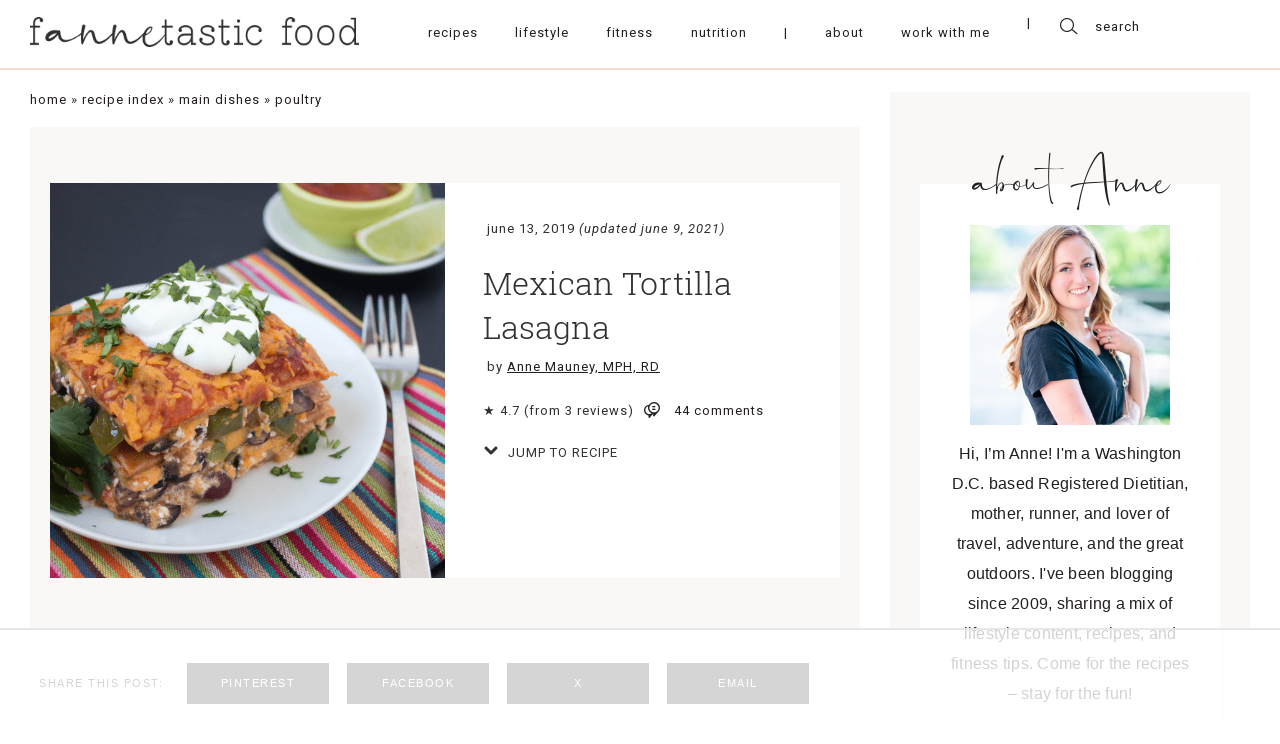

--- FILE ---
content_type: text/html; charset=UTF-8
request_url: https://www.fannetasticfood.com/mexican-lasagna-recipe/
body_size: 71364
content:
<!DOCTYPE html>
<html lang="en-US"">
<head>
		    <meta charset="UTF-8">
    <meta name="viewport" content="width=device-width, initial-scale=1.0, minimum-scale=1.0, maximum-scale=1.0, user-scalable=no">
    <title>Mexican Tortilla Lasagna - fANNEtastic food</title><link rel="preload" href="https://www.fannetasticfood.com/wp-content/uploads/2020/05/fannetastic-main-logo.png" as="image" imagesrcset="https://www.fannetasticfood.com/wp-content/uploads/2020/05/fannetastic-main-logo.png 878w, https://www.fannetasticfood.com/wp-content/uploads/2020/05/fannetastic-main-logo-300x27.png 300w, https://www.fannetasticfood.com/wp-content/uploads/2020/05/fannetastic-main-logo-768x70.png 768w, https://www.fannetasticfood.com/wp-content/uploads/2020/05/fannetastic-main-logo-812x74.png 812w, https://www.fannetasticfood.com/wp-content/uploads/2020/05/fannetastic-main-logo-496x45.png 496w, https://www.fannetasticfood.com/wp-content/uploads/2020/05/fannetastic-main-logo-560x51.png 560w" imagesizes="(max-width: 878px) 100vw, 878px" fetchpriority="high"><link rel="preload" href="https://www.fannetasticfood.com/wp-content/uploads/2020/05/fannetastic-main-logo-sticky.png" as="image" imagesrcset="https://www.fannetasticfood.com/wp-content/uploads/2020/05/fannetastic-main-logo-sticky.png 659w, https://www.fannetasticfood.com/wp-content/uploads/2020/05/fannetastic-main-logo-sticky-300x27.png 300w, https://www.fannetasticfood.com/wp-content/uploads/2020/05/fannetastic-main-logo-sticky-496x45.png 496w, https://www.fannetasticfood.com/wp-content/uploads/2020/05/fannetastic-main-logo-sticky-560x51.png 560w" imagesizes="(max-width: 659px) 100vw, 659px" fetchpriority="high"><link rel="preload" href="https://www.fannetasticfood.com/wp-content/uploads/2019/06/Mexican-Lasagna-featured-image.png" as="image" imagesrcset="https://www.fannetasticfood.com/wp-content/uploads/2019/06/Mexican-Lasagna-featured-image.png 550w, https://www.fannetasticfood.com/wp-content/uploads/2019/06/Mexican-Lasagna-featured-image-300x300.png 300w, https://www.fannetasticfood.com/wp-content/uploads/2019/06/Mexican-Lasagna-featured-image-150x150.png 150w, https://www.fannetasticfood.com/wp-content/uploads/2019/06/Mexican-Lasagna-featured-image-320x320.png 320w, https://www.fannetasticfood.com/wp-content/uploads/2019/06/Mexican-Lasagna-featured-image-496x496.png 496w, https://www.fannetasticfood.com/wp-content/uploads/2019/06/Mexican-Lasagna-featured-image-200x200.png 200w, https://www.fannetasticfood.com/wp-content/uploads/2019/06/Mexican-Lasagna-featured-image-480x480.png 480w" imagesizes="(max-width: 550px) 100vw, 550px" fetchpriority="high"><style id="perfmatters-used-css">:where(.wp-block-button__link){border-radius:9999px;box-shadow:none;padding:calc(.667em + 2px) calc(1.333em + 2px);text-decoration:none;}:root :where(.wp-block-button .wp-block-button__link.is-style-outline),:root :where(.wp-block-button.is-style-outline>.wp-block-button__link){border:2px solid;padding:.667em 1.333em;}:root :where(.wp-block-button .wp-block-button__link.is-style-outline:not(.has-text-color)),:root :where(.wp-block-button.is-style-outline>.wp-block-button__link:not(.has-text-color)){color:currentColor;}:root :where(.wp-block-button .wp-block-button__link.is-style-outline:not(.has-background)),:root :where(.wp-block-button.is-style-outline>.wp-block-button__link:not(.has-background)){background-color:initial;background-image:none;}:where(.wp-block-columns){margin-bottom:1.75em;}:where(.wp-block-columns.has-background){padding:1.25em 2.375em;}:where(.wp-block-post-comments input[type=submit]){border:none;}:where(.wp-block-cover-image:not(.has-text-color)),:where(.wp-block-cover:not(.has-text-color)){color:#fff;}:where(.wp-block-cover-image.is-light:not(.has-text-color)),:where(.wp-block-cover.is-light:not(.has-text-color)){color:#000;}:root :where(.wp-block-cover h1:not(.has-text-color)),:root :where(.wp-block-cover h2:not(.has-text-color)),:root :where(.wp-block-cover h3:not(.has-text-color)),:root :where(.wp-block-cover h4:not(.has-text-color)),:root :where(.wp-block-cover h5:not(.has-text-color)),:root :where(.wp-block-cover h6:not(.has-text-color)),:root :where(.wp-block-cover p:not(.has-text-color)){color:inherit;}:where(.wp-block-file){margin-bottom:1.5em;}:where(.wp-block-file__button){border-radius:2em;display:inline-block;padding:.5em 1em;}:where(.wp-block-file__button):is(a):active,:where(.wp-block-file__button):is(a):focus,:where(.wp-block-file__button):is(a):hover,:where(.wp-block-file__button):is(a):visited{box-shadow:none;color:#fff;opacity:.85;text-decoration:none;}.wp-block-group{box-sizing:border-box;}:where(.wp-block-group.wp-block-group-is-layout-constrained){position:relative;}@keyframes show-content-image{0%{visibility:hidden;}99%{visibility:hidden;}to{visibility:visible;}}@keyframes turn-on-visibility{0%{opacity:0;}to{opacity:1;}}@keyframes turn-off-visibility{0%{opacity:1;visibility:visible;}99%{opacity:0;visibility:visible;}to{opacity:0;visibility:hidden;}}@keyframes lightbox-zoom-in{0%{transform:translate(calc(( -100vw + var(--wp--lightbox-scrollbar-width) ) / 2 + var(--wp--lightbox-initial-left-position)),calc(-50vh + var(--wp--lightbox-initial-top-position))) scale(var(--wp--lightbox-scale));}to{transform:translate(-50%,-50%) scale(1);}}@keyframes lightbox-zoom-out{0%{transform:translate(-50%,-50%) scale(1);visibility:visible;}99%{visibility:visible;}to{transform:translate(calc(( -100vw + var(--wp--lightbox-scrollbar-width) ) / 2 + var(--wp--lightbox-initial-left-position)),calc(-50vh + var(--wp--lightbox-initial-top-position))) scale(var(--wp--lightbox-scale));visibility:hidden;}}:where(.wp-block-latest-comments:not([style*=line-height] .wp-block-latest-comments__comment)){line-height:1.1;}:where(.wp-block-latest-comments:not([style*=line-height] .wp-block-latest-comments__comment-excerpt p)){line-height:1.8;}:root :where(.wp-block-latest-posts.is-grid){padding:0;}:root :where(.wp-block-latest-posts.wp-block-latest-posts__list){padding-left:0;}ol,ul{box-sizing:border-box;}:root :where(.wp-block-list.has-background){padding:1.25em 2.375em;}:where(.wp-block-navigation.has-background .wp-block-navigation-item a:not(.wp-element-button)),:where(.wp-block-navigation.has-background .wp-block-navigation-submenu a:not(.wp-element-button)){padding:.5em 1em;}:where(.wp-block-navigation .wp-block-navigation__submenu-container .wp-block-navigation-item a:not(.wp-element-button)),:where(.wp-block-navigation .wp-block-navigation__submenu-container .wp-block-navigation-submenu a:not(.wp-element-button)),:where(.wp-block-navigation .wp-block-navigation__submenu-container .wp-block-navigation-submenu button.wp-block-navigation-item__content),:where(.wp-block-navigation .wp-block-navigation__submenu-container .wp-block-pages-list__item button.wp-block-navigation-item__content){padding:.5em 1em;}@keyframes overlay-menu__fade-in-animation{0%{opacity:0;transform:translateY(.5em);}to{opacity:1;transform:translateY(0);}}:root :where(p.has-background){padding:1.25em 2.375em;}:where(p.has-text-color:not(.has-link-color)) a{color:inherit;}:where(.wp-block-post-comments-form) input:not([type=submit]),:where(.wp-block-post-comments-form) textarea{border:1px solid #949494;font-family:inherit;font-size:1em;}:where(.wp-block-post-comments-form) input:where(:not([type=submit]):not([type=checkbox])),:where(.wp-block-post-comments-form) textarea{padding:calc(.667em + 2px);}:where(.wp-block-post-excerpt){box-sizing:border-box;margin-bottom:var(--wp--style--block-gap);margin-top:var(--wp--style--block-gap);}:where(.wp-block-preformatted.has-background){padding:1.25em 2.375em;}:where(.wp-block-search__button){border:1px solid #ccc;padding:6px 10px;}:where(.wp-block-search__input){font-family:inherit;font-size:inherit;font-style:inherit;font-weight:inherit;letter-spacing:inherit;line-height:inherit;text-transform:inherit;}:where(.wp-block-search__button-inside .wp-block-search__inside-wrapper){border:1px solid #949494;box-sizing:border-box;padding:4px;}:where(.wp-block-search__button-inside .wp-block-search__inside-wrapper) :where(.wp-block-search__button){padding:4px 8px;}:root :where(.wp-block-separator.is-style-dots){height:auto;line-height:1;text-align:center;}:root :where(.wp-block-separator.is-style-dots):before{color:currentColor;content:"···";font-family:serif;font-size:1.5em;letter-spacing:2em;padding-left:2em;}:root :where(.wp-block-site-logo.is-style-rounded){border-radius:9999px;}:root :where(.wp-block-social-links .wp-social-link a){padding:.25em;}:root :where(.wp-block-social-links.is-style-logos-only .wp-social-link a){padding:0;}:root :where(.wp-block-social-links.is-style-pill-shape .wp-social-link a){padding-left:.6666666667em;padding-right:.6666666667em;}.wp-block-spacer{clear:both;}:root :where(.wp-block-tag-cloud.is-style-outline){display:flex;flex-wrap:wrap;gap:1ch;}:root :where(.wp-block-tag-cloud.is-style-outline a){border:1px solid;font-size:unset !important;margin-right:0;padding:1ch 2ch;text-decoration:none !important;}:root :where(.wp-block-table-of-contents){box-sizing:border-box;}:where(.wp-block-term-description){box-sizing:border-box;margin-bottom:var(--wp--style--block-gap);margin-top:var(--wp--style--block-gap);}:where(pre.wp-block-verse){font-family:inherit;}:root{--wp--preset--font-size--normal:16px;--wp--preset--font-size--huge:42px;}.aligncenter{clear:both;}html :where(.has-border-color){border-style:solid;}html :where([style*=border-top-color]){border-top-style:solid;}html :where([style*=border-right-color]){border-right-style:solid;}html :where([style*=border-bottom-color]){border-bottom-style:solid;}html :where([style*=border-left-color]){border-left-style:solid;}html :where([style*=border-width]){border-style:solid;}html :where([style*=border-top-width]){border-top-style:solid;}html :where([style*=border-right-width]){border-right-style:solid;}html :where([style*=border-bottom-width]){border-bottom-style:solid;}html :where([style*=border-left-width]){border-left-style:solid;}html :where(img[class*=wp-image-]){height:auto;max-width:100%;}:where(figure){margin:0 0 1em;}html :where(.is-position-sticky){--wp-admin--admin-bar--position-offset:var(--wp-admin--admin-bar--height,0px);}@media screen and (max-width:600px){html :where(.is-position-sticky){--wp-admin--admin-bar--position-offset:0px;}}@keyframes spin{from{transform:rotate(0deg);}to{transform:rotate(360deg);}}@keyframes blink{from{opacity:0;}50%{opacity:1;}to{opacity:0;}}@font-face{font-family:"FontAwesome";src:url("https://www.fannetasticfood.com/wp-content/plugins/subscribe-to-comments-reloaded/includes/css/../fonts/fontawesome-webfont.eot?v=4.7.0");src:url("https://www.fannetasticfood.com/wp-content/plugins/subscribe-to-comments-reloaded/includes/css/../fonts/fontawesome-webfont.eot?#iefix&v=4.7.0") format("embedded-opentype"),url("https://www.fannetasticfood.com/wp-content/plugins/subscribe-to-comments-reloaded/includes/css/../fonts/fontawesome-webfont.woff2?v=4.7.0") format("woff2"),url("https://www.fannetasticfood.com/wp-content/plugins/subscribe-to-comments-reloaded/includes/css/../fonts/fontawesome-webfont.woff?v=4.7.0") format("woff"),url("https://www.fannetasticfood.com/wp-content/plugins/subscribe-to-comments-reloaded/includes/css/../fonts/fontawesome-webfont.ttf?v=4.7.0") format("truetype"),url("https://www.fannetasticfood.com/wp-content/plugins/subscribe-to-comments-reloaded/includes/css/../fonts/fontawesome-webfont.svg?v=4.7.0#fontawesomeregular") format("svg");font-weight:normal;font-style:normal;}@-webkit-keyframes fa-spin{0%{-webkit-transform:rotate(0deg);transform:rotate(0deg);}100%{-webkit-transform:rotate(359deg);transform:rotate(359deg);}}@keyframes fa-spin{0%{-webkit-transform:rotate(0deg);transform:rotate(0deg);}100%{-webkit-transform:rotate(359deg);transform:rotate(359deg);}}html{line-height:1.15;-ms-text-size-adjust:100%;-webkit-text-size-adjust:100%;}body{margin:0;}article,aside,footer,header,nav,section{display:block;}h1{font-size:2em;margin:.67em 0;}a{background-color:transparent;-webkit-text-decoration-skip:objects;}b,strong{font-weight:inherit;}b,strong{font-weight:bolder;}small{font-size:80%;}img{border-style:none;}svg:not(:root){overflow:hidden;}button,input,optgroup,select,textarea{font-family:sans-serif;font-size:100%;line-height:1.15;margin:0;}button,input{overflow:visible;}button,select{text-transform:none;}button,html [type="button"],[type="reset"],[type="submit"]{-webkit-appearance:button;}button::-moz-focus-inner,[type="button"]::-moz-focus-inner,[type="reset"]::-moz-focus-inner,[type="submit"]::-moz-focus-inner{border-style:none;padding:0;}button:-moz-focusring,[type="button"]:-moz-focusring,[type="reset"]:-moz-focusring,[type="submit"]:-moz-focusring{outline:1px dotted ButtonText;}fieldset{padding:.35em .75em .625em;}legend{-webkit-box-sizing:border-box;box-sizing:border-box;color:inherit;display:table;max-width:100%;padding:0;white-space:normal;}textarea{overflow:auto;}[type="checkbox"],[type="radio"]{-webkit-box-sizing:border-box;box-sizing:border-box;padding:0;}[type="number"]::-webkit-inner-spin-button,[type="number"]::-webkit-outer-spin-button{height:auto;}[type="search"]{-webkit-appearance:textfield;outline-offset:-2px;}[type="search"]::-webkit-search-cancel-button,[type="search"]::-webkit-search-decoration{-webkit-appearance:none;}::-webkit-file-upload-button{-webkit-appearance:button;font:inherit;}[hidden]{display:none;}html{-webkit-text-size-adjust:100%;}body{margin:0;position:relative;font-size:1em;line-height:normal;color:#000;overflow-x:hidden;}textarea,input[type="url"],input[type="email"],input[type="number"],button,input[type="submit"],input[type="text"]{border:0;padding:0;margin:0;outline:0 !important;border-radius:0;-webkit-appearance:none;resize:none;background:transparent;}textarea,input[type="url"],input[type="email"],button,input[type="submit"],input[type="text"]{-webkit-appearance:none;}p{margin:0;}ul{padding:0;margin:0;list-style:none;}ol{padding:0;margin:0;}img{outline:0;max-width:100%;height:auto;}a{text-decoration:none;}h1,h2,h3,h4,h5,h6{font-weight:normal;margin:0;font-size:1em;}#mobile-indicator{display:none;}#tablet-indicator{display:none;}#pre-tablet-indicator{display:none;}#landscape-indicator{display:none;}#pre-landscape-indicator{display:none;}input:focus::-webkit-input-placeholder{font-size:0;}input:focus:-moz-placeholder{font-size:0;}input:focus::-moz-placeholder{font-size:0;}input:focus:-ms-input-placeholder{font-size:0;}textarea:focus::-webkit-input-placeholder{font-size:0;}textarea:focus:-moz-placeholder{font-size:0;}textarea:focus::-moz-placeholder{font-size:0;}textarea:focus:-ms-input-placeholder{font-size:0;}img.aligncenter{display:block;margin-left:auto;margin-right:auto;}.dmc-icon{font-style:normal;cursor:pointer;display:block;}.dmc-icon:before{display:block;}body{-webkit-font-smoothing:antialiased;-moz-osx-font-smoothing:grayscale;}@-webkit-keyframes burger-top-close{0%{top:0;-webkit-transform:rotate(0deg);transform:rotate(0deg);}50%{top:50%;-webkit-transform:translateY(-50%) rotate(0deg);transform:translateY(-50%) rotate(0deg);}70%{top:50%;-webkit-transform:translateY(-50%) rotate(0deg);transform:translateY(-50%) rotate(0deg);}100%{top:50%;-webkit-transform:translateY(-50%) rotate(45deg);transform:translateY(-50%) rotate(45deg);}}@keyframes burger-top-close{0%{top:0;-webkit-transform:rotate(0deg);transform:rotate(0deg);}50%{top:50%;-webkit-transform:translateY(-50%) rotate(0deg);transform:translateY(-50%) rotate(0deg);}70%{top:50%;-webkit-transform:translateY(-50%) rotate(0deg);transform:translateY(-50%) rotate(0deg);}100%{top:50%;-webkit-transform:translateY(-50%) rotate(45deg);transform:translateY(-50%) rotate(45deg);}}@-webkit-keyframes burger-bot-close{0%{bottom:0;-webkit-transform:rotate(0deg);transform:rotate(0deg);}50%{bottom:50%;-webkit-transform:translateY(50%) rotate(0deg);transform:translateY(50%) rotate(0deg);}70%{bottom:50%;-webkit-transform:translateY(50%) rotate(0deg);transform:translateY(50%) rotate(0deg);}100%{bottom:50%;-webkit-transform:translateY(50%) rotate(-45deg);transform:translateY(50%) rotate(-45deg);}}@keyframes burger-bot-close{0%{bottom:0;-webkit-transform:rotate(0deg);transform:rotate(0deg);}50%{bottom:50%;-webkit-transform:translateY(50%) rotate(0deg);transform:translateY(50%) rotate(0deg);}70%{bottom:50%;-webkit-transform:translateY(50%) rotate(0deg);transform:translateY(50%) rotate(0deg);}100%{bottom:50%;-webkit-transform:translateY(50%) rotate(-45deg);transform:translateY(50%) rotate(-45deg);}}@-webkit-keyframes burger-top-open{0%{top:50%;-webkit-transform:translateY(-50%) rotate(45deg);transform:translateY(-50%) rotate(45deg);}50%{top:50%;-webkit-transform:translateY(-50%) rotate(0deg);transform:translateY(-50%) rotate(0deg);}70%{top:50%;-webkit-transform:translateY(-50%) rotate(0deg);transform:translateY(-50%) rotate(0deg);}100%{top:0;-webkit-transform:rotate(0deg);transform:rotate(0deg);}}@keyframes burger-top-open{0%{top:50%;-webkit-transform:translateY(-50%) rotate(45deg);transform:translateY(-50%) rotate(45deg);}50%{top:50%;-webkit-transform:translateY(-50%) rotate(0deg);transform:translateY(-50%) rotate(0deg);}70%{top:50%;-webkit-transform:translateY(-50%) rotate(0deg);transform:translateY(-50%) rotate(0deg);}100%{top:0;-webkit-transform:rotate(0deg);transform:rotate(0deg);}}@-webkit-keyframes burger-bot-open{0%{bottom:50%;-webkit-transform:translateY(50%) rotate(-45deg);transform:translateY(50%) rotate(-45deg);}50%{bottom:50%;-webkit-transform:translateY(50%) rotate(0deg);transform:translateY(50%) rotate(0deg);}70%{bottom:50%;-webkit-transform:translateY(50%) rotate(0deg);transform:translateY(50%) rotate(0deg);}100%{bottom:0;-webkit-transform:rotate(0deg);transform:rotate(0deg);}}@keyframes burger-bot-open{0%{bottom:50%;-webkit-transform:translateY(50%) rotate(-45deg);transform:translateY(50%) rotate(-45deg);}50%{bottom:50%;-webkit-transform:translateY(50%) rotate(0deg);transform:translateY(50%) rotate(0deg);}70%{bottom:50%;-webkit-transform:translateY(50%) rotate(0deg);transform:translateY(50%) rotate(0deg);}100%{bottom:0;-webkit-transform:rotate(0deg);transform:rotate(0deg);}}.dmc-button-wrap.align-center{text-align:center;}.dmc-button-wrap .dmc-button{display:inline-block;text-align:center;outline:0;cursor:pointer;}.dmc_post_feed_style_2 .dmc-single-post-inner{display:block;}.dmc-menu-wrapper a{cursor:pointer;}.dmc-menu-wrapper.style-horizontal .menu{display:-webkit-box;display:-ms-flexbox;display:flex;-ms-flex-pack:distribute;justify-content:space-around;}.dmc-social-accounts.style-horizontal .dmc-social-accounts-inner{display:-webkit-box;display:-ms-flexbox;display:flex;}.dmc-social-accounts.style-horizontal .links-wrapper{display:-webkit-box;display:-ms-flexbox;display:flex;-webkit-box-pack:center;-ms-flex-pack:center;justify-content:center;-webkit-box-align:center;-ms-flex-align:center;align-items:center;}.dmc-post-editor ol{padding-left:20px;}.dmc-image-holder img{display:block;margin:0 auto;}.dmc-search-form{width:100%;margin:0 auto;}.dmc-search-form .dmc-search-input-wrap{display:-webkit-box;display:-ms-flexbox;display:flex;-webkit-box-align:center;-ms-flex-align:center;align-items:center;}.dmc-sharing{display:-webkit-box;display:-ms-flexbox;display:flex;-webkit-box-align:center;-ms-flex-align:center;align-items:center;}.dmc-sharing .share-label{margin-right:10px;}.dmc-sharing ul{display:-webkit-box;display:-ms-flexbox;display:flex;-webkit-box-pack:center;-ms-flex-pack:center;justify-content:center;}.dmc-sharing ul li{display:block;}@font-face{font-family:Theme Name Glyphs;src:url("https://www.fannetasticfood.com/wp-content/themes/fannetastic/fonts/icomoon.eot");src:url("https://www.fannetasticfood.com/wp-content/themes/fannetastic/fonts/icomoon.eot?#iefix") format("embedded-opentype"),url("https://www.fannetasticfood.com/wp-content/themes/fannetastic/fonts/icomoon.woff") format("woff"),url("https://www.fannetasticfood.com/wp-content/themes/fannetastic/fonts/icomoon.ttf") format("truetype"),url("https://www.fannetasticfood.com/wp-content/themes/fannetastic/fonts/icomoon.svg#icomoon") format("svg");font-display:swap;}@font-face{font-family:Roboto Slab Light;src:url("https://www.fannetasticfood.com/wp-content/themes/fannetastic/fonts/RobotoSlab-Light.eot");src:url("https://www.fannetasticfood.com/wp-content/themes/fannetastic/fonts/RobotoSlab-Light.eot?#iefix") format("embedded-opentype"),url("https://www.fannetasticfood.com/wp-content/themes/fannetastic/fonts/RobotoSlab-Light.woff2") format("woff2"),url("https://www.fannetasticfood.com/wp-content/themes/fannetastic/fonts/RobotoSlab-Light.woff") format("woff"),url("https://www.fannetasticfood.com/wp-content/themes/fannetastic/fonts/RobotoSlab-Light.ttf") format("truetype"),url("https://www.fannetasticfood.com/wp-content/themes/fannetastic/fonts/RobotoSlab-Light.svg#RobotoSlab-Light") format("svg");font-display:swap;}@font-face{font-family:Ayustina;src:url("https://www.fannetasticfood.com/wp-content/themes/fannetastic/fonts/Ayustina.eot");src:url("https://www.fannetasticfood.com/wp-content/themes/fannetastic/fonts/Ayustina.eot?#iefix") format("embedded-opentype"),url("https://www.fannetasticfood.com/wp-content/themes/fannetastic/fonts/Ayustina.woff2") format("woff2"),url("https://www.fannetasticfood.com/wp-content/themes/fannetastic/fonts/Ayustina.woff") format("woff"),url("https://www.fannetasticfood.com/wp-content/themes/fannetastic/fonts/Ayustina.ttf") format("truetype"),url("https://www.fannetasticfood.com/wp-content/themes/fannetastic/fonts/Ayustina.svg#Ayustina") format("svg");font-display:swap;}a{color:#231f20;}body{color:#231f20;}a{color:#231f20;}a:hover{color:#bab8bb;}.dmc-post-image-holder img:hover{opacity:.75;}.dmc_pfa_main_trigger,a{-webkit-transition:color .2s ease-in-out;-o-transition:color .2s ease-in-out;transition:color .2s ease-in-out;}.dmc-button-wrap .dmc-button{-webkit-transition:color .2s ease-in-out,background-color .2s ease-in-out;-o-transition:color .2s ease-in-out,background-color .2s ease-in-out;transition:color .2s ease-in-out,background-color .2s ease-in-out;}.dmc-empty-image,.dmc-image-holder img{-webkit-transition:opacity .2s ease-in-out;-o-transition:opacity .2s ease-in-out;transition:opacity .2s ease-in-out;}.dmc-width-main{max-width:1452px;-webkit-box-sizing:border-box;box-sizing:border-box;margin-left:auto;margin-right:auto;}.dmc-padding-main{padding-left:30px;padding-right:30px;}.dmc-main-page,#dmc-single-post{margin-top:52px;}.dmc-logo-type-main{display:-webkit-box;display:-ms-flexbox;display:flex;-webkit-box-pack:center;-ms-flex-pack:center;justify-content:center;}.dmc-logo-type-main img{max-height:40px;width:auto;}#dmc-main-header{padding-top:110px;}.dmc-header-row-1{height:110px;-webkit-box-sizing:border-box;box-sizing:border-box;border-bottom:2px solid #f9d8cb;padding-bottom:4px;position:fixed;top:0;left:0;width:100%;z-index:1000;background:#fff;-webkit-transition:height .15s ease-in-out;-o-transition:height .15s ease-in-out;transition:height .15s ease-in-out;}.dmc-header-row-1 .dmc-logo.dmc-logo-type-sticky{display:none;}.dmc-header-row-1 .dmc-header-row-inner{display:-webkit-box;display:-ms-flexbox;display:flex;-webkit-box-align:center;-ms-flex-align:center;align-items:center;height:100%;}.dmc-header-row-1 .dmc-col-1{-webkit-box-flex:0;-ms-flex:0 1 auto;flex:0 1 auto;padding-right:50px;}.dmc-header-row-1 .dmc-col-2{-webkit-box-flex:1;-ms-flex:1 1 auto;flex:1 1 auto;display:-webkit-box;display:-ms-flexbox;display:flex;-webkit-box-align:center;-ms-flex-align:center;align-items:center;}.dmc-header-row-1 .dmc-col-2 .dmc-menu-wrapper{width:100%;}.dmc-header-row-1 .dmc-col-3{-webkit-box-flex:0;-ms-flex:0 1 auto;flex:0 1 auto;}.dmc-header-row-1 .header-menu-wrapper{display:-webkit-box;display:-ms-flexbox;display:flex;-webkit-box-flex:1;-ms-flex:1 1 auto;flex:1 1 auto;}.dmc-header-row-1 .mobile-menu{display:none;}.dmc-header-row-1 .hamburger{height:20px;cursor:pointer;z-index:9999;-webkit-transition:all .4s linear;-o-transition:all .4s linear;transition:all .4s linear;border:1px solid transparent;}.dmc-header-row-1 .sw-topper{position:relative;top:0;width:24px;height:2px;background:#231f20;border:none;border-radius:4px 4px 4px 4px;-webkit-transition:top .2s,-webkit-transform .5s;transition:top .2s,-webkit-transform .5s;-o-transition:transform .5s,top .2s;transition:transform .5s,top .2s;transition:transform .5s,top .2s,-webkit-transform .5s;}.dmc-header-row-1 .sw-bottom{position:relative;width:24px;height:2px;top:5px;background:#231f20;border:none;border-radius:4px 4px 4px 4px;-webkit-transition:top .2s,-webkit-transform .5s;transition:top .2s,-webkit-transform .5s;-o-transition:transform .5s,top .2s;transition:transform .5s,top .2s;transition:transform .5s,top .2s,-webkit-transform .5s;-webkit-transition-delay:.2s,0s;-o-transition-delay:.2s,0s;transition-delay:.2s,0s;}.dmc-header-row-1 .sw-footer{position:relative;width:24px;height:2px;top:10px;background:#231f20;border:none;border-radius:4px 4px 4px 4px;-webkit-transition:all .5s;-o-transition:all .5s;transition:all .5s;-webkit-transition-delay:.1s;-o-transition-delay:.1s;transition-delay:.1s;}.dmc-header-row-1 .header-mobile-close{display:none;}.dmc-menu-wrapper a{cursor:pointer;}.dmc-menu-wrapper .menu{display:-webkit-box;display:-ms-flexbox;display:flex;-ms-flex-pack:distribute;justify-content:space-around;}.dmc-menu-wrapper a{display:block;position:relative;}.dmc-menu-wrapper a:hover:before,.dmc-menu-wrapper li.current-menu-parent > a:before,.dmc-menu-wrapper li.current_page_item a:before{width:100%;}.dmc-header-row-1 .dmc-menu-wrapper{font-family:"Roboto",sans-serif;font-size:13px;letter-spacing:1px;text-transform:lowercase;}.dmc-header-row-1 .dmc-menu-wrapper ul:after{content:"|";display:inline-block;margin:0 20px 0 10px;}.dmc-header-row-1 .dmc-menu-wrapper li{padding:0 10px;display:-webkit-box;display:-ms-flexbox;display:flex;}.dmc-header-row-1 .dmc-menu-wrapper li.has-separator a:hover{color:#231f20;cursor:default;}.dmc-footer-row-2 .dmc-menu-wrapper{font-family:"Roboto",sans-serif;font-size:13px;letter-spacing:1px;text-transform:lowercase;}.dmc-footer-row-2 .dmc-menu-wrapper ul{-webkit-box-pack:center;-ms-flex-pack:center;justify-content:center;}.dmc-footer-row-2 .dmc-menu-wrapper li{padding:0 10px;margin:0 12px;}.dmc-icon-theme{font-family:"Theme Name Glyphs",sans-serif;}.dmc-icon-theme.dmc-icon-search:before{content:"";}.dmc-icon-theme.dmc-icon-comment:before{content:"";}.dmc-icon-theme.dmc-icon-facebook:before{content:"";}.dmc-icon-theme.dmc-icon-twitter:before{content:"";}.dmc-icon-theme.dmc-icon-instagram:before{content:"";}.dmc-icon-theme.dmc-icon-pinterest:before{content:"";}.dmc-search-form .dmc-icon-search{margin-right:14px;}.dmc-search-form input[type="text"]{font-family:"Roboto",sans-serif;font-size:13px;letter-spacing:1px;line-height:1;}.dmc-single-post.content{color:#31302f;}.dmc-single-post.content .dmc-single-post-header{background:#faf8f7;display:-webkit-box;display:-ms-flexbox;display:flex;-webkit-box-pack:center;-ms-flex-pack:center;justify-content:center;padding:56px 20px 53px;}.dmc-single-post.content .dmc-single-post-header .dmc-single-post-header-inner{width:100%;max-width:812px;display:-webkit-box;display:-ms-flexbox;display:flex;}.dmc-single-post.content .dmc-single-post-header .dmc-single-post-header-inner .dmc-col-1{width:50%;}.dmc-single-post.content .dmc-single-post-header .dmc-single-post-header-inner .dmc-col-2{width:50%;background:#fff;-webkit-box-sizing:border-box;box-sizing:border-box;padding:38px 38px 20px 38px;}.dmc-single-post.content .dmc-single-post-header .data-date{padding-left:4px;font-family:"Roboto",sans-serif;font-size:13px;letter-spacing:1px;text-transform:lowercase;}.dmc-single-post.content .dmc-single-post-header .data-title{margin-top:25px;font-family:"Roboto Slab Light",sans-serif;font-size:39px;letter-spacing:.05px;line-height:46px;}.dmc-single-post.content .dmc-single-post-content{max-width:812px;margin:32px auto 0;}.dmc-single-post.content .dmc-single-post-footer{max-width:812px;margin:30px auto 0;}.dmc-single-post.content .data-comments{margin-top:28px;}.dmc-single-post.content .data-comments .dmc-comments-total-wrap{display:-webkit-box;display:-ms-flexbox;display:flex;-webkit-box-align:center;-ms-flex-align:center;align-items:center;}.dmc-single-post.content .data-comments .dmc-comments-total{font-family:"Roboto",sans-serif;font-size:13px;letter-spacing:1px;}.dmc-single-post.content .data-comments .dmc-icon{margin-right:14px;}.dmc-sharing .share-label{font-family:"Roboto Medium",sans-serif;font-size:11px;letter-spacing:1.5px;text-transform:uppercase;margin-right:24px;}.dmc-sharing ul{-webkit-box-flex:1;-ms-flex:1 1 auto;flex:1 1 auto;-webkit-box-pack:start;-ms-flex-pack:start;justify-content:flex-start;padding:0 !important;list-style:none !important;}.dmc-sharing li{margin-right:18px;width:100%;max-width:142px;margin-bottom:0 !important;}.dmc-sharing li:last-child{margin-right:0;}.dmc-sharing .dmc-sharing-item,.dmc-sharing a{width:100%;max-width:142px;background:#31302f;-webkit-box-sizing:border-box;box-sizing:border-box;color:#fff;font-family:"Roboto Medium",sans-serif;font-size:11px;letter-spacing:1.5px;text-transform:uppercase;padding:14px 10px 15px;display:block;-webkit-transition:background-color .25s ease-in-out;-o-transition:background-color .25s ease-in-out;transition:background-color .25s ease-in-out;text-align:center;cursor:pointer;line-height:normal !important;text-decoration:none !important;}.dmc-sharing .dmc-sharing-item:hover,.dmc-sharing a:hover{background:#676766;}.dmc-single-post-related-section{background:#faf8f7;padding:38px 0 75px;width:100%;-webkit-box-sizing:border-box;box-sizing:border-box;margin-top:63px;}.dmc-single-post-related-section .section-title{font-family:"Roboto Slab Light",sans-serif;font-size:35px;letter-spacing:.05px;text-align:center;}.dmc-single-post-related-section .dmc-posts-feed{margin-top:40px;}.dmc-single-post-related-section .dmc-posts-feed .posts-wrapper{display:-webkit-box;display:-ms-flexbox;display:flex;-webkit-box-pack:justify;-ms-flex-pack:justify;justify-content:space-between;}.dmc-post-editor.dmc_content_style_1 h2{font-family:"Roboto",sans-serif;font-size:28px;letter-spacing:.5px;}.dmc-post-editor.dmc_content_style_1 h3{font-family:"Roboto",sans-serif;font-size:20px;letter-spacing:1px;}.dmc-post-editor.dmc_content_style_1 h4{font-family:"Roboto Medium",sans-serif;font-size:11px;letter-spacing:1.5px;text-transform:uppercase;}.dmc-sharing-pre-content{margin-bottom:20px;}.section-sidebar-wrapper-1{display:-webkit-box;display:-ms-flexbox;display:flex;-webkit-box-pack:justify;-ms-flex-pack:justify;justify-content:space-between;}.section-sidebar-wrapper-1 .section-sidebar-content{width:100%;max-width:924px;margin-right:30px;}.section-sidebar-wrapper-1 .section-sidebar{width:100%;max-width:412px;}.disabled-input,textarea,input[type="url"],input[type="password"],input[type="tel"],input[type="number"],input[type="text"],input[type="email"]{color:#231f20;width:100%;padding:4px 4px;-webkit-box-sizing:border-box;box-sizing:border-box;}.disabled-input::-webkit-input-placeholder,textarea::-webkit-input-placeholder,input[type="url"]::-webkit-input-placeholder,input[type="password"]::-webkit-input-placeholder,input[type="tel"]::-webkit-input-placeholder,input[type="number"]::-webkit-input-placeholder,input[type="text"]::-webkit-input-placeholder,input[type="email"]::-webkit-input-placeholder{color:#231f20;}.disabled-input::-moz-placeholder,textarea::-moz-placeholder,input[type="url"]::-moz-placeholder,input[type="password"]::-moz-placeholder,input[type="tel"]::-moz-placeholder,input[type="number"]::-moz-placeholder,input[type="text"]::-moz-placeholder,input[type="email"]::-moz-placeholder{color:#231f20;}.disabled-input:-ms-input-placeholder,textarea:-ms-input-placeholder,input[type="url"]:-ms-input-placeholder,input[type="password"]:-ms-input-placeholder,input[type="tel"]:-ms-input-placeholder,input[type="number"]:-ms-input-placeholder,input[type="text"]:-ms-input-placeholder,input[type="email"]:-ms-input-placeholder{color:#231f20;}.disabled-input::-ms-input-placeholder,textarea::-ms-input-placeholder,input[type="url"]::-ms-input-placeholder,input[type="password"]::-ms-input-placeholder,input[type="tel"]::-ms-input-placeholder,input[type="number"]::-ms-input-placeholder,input[type="text"]::-ms-input-placeholder,input[type="email"]::-ms-input-placeholder{color:#231f20;}.disabled-input::placeholder,textarea::placeholder,input[type="url"]::placeholder,input[type="password"]::placeholder,input[type="tel"]::placeholder,input[type="number"]::placeholder,input[type="text"]::placeholder,input[type="email"]::placeholder{color:#231f20;}.disabled-input,input[type="password"],input[type="url"],input[type="tel"],input[type="number"],input[type="text"],input[type="email"]{border:0;outline:0;}input[type="submit"]{cursor:pointer;}fieldset{border:1px solid #231f20;margin:18px 0;}fieldset legend{padding:0 10px;}.dmc_content_style_1,.wpb_text_column{font-family:"Roboto Light",sans-serif;font-size:16px;line-height:30px;letter-spacing:.25px;}.dmc_content_style_1 b,.dmc_content_style_1 strong,.wpb_text_column b,.wpb_text_column strong{font-weight:normal;font-family:"Roboto Bold",sans-serif;}.dmc_content_style_1 p,.wpb_text_column p{margin-bottom:18px;}.dmc_content_style_1 h6,.dmc_content_style_1 h5,.dmc_content_style_1 h4,.dmc_content_style_1 h3,.dmc_content_style_1 h2,.dmc_content_style_1 h1,.wpb_text_column h6,.wpb_text_column h5,.wpb_text_column h4,.wpb_text_column h3,.wpb_text_column h2,.wpb_text_column h1{margin-bottom:18px;}.dmc_content_style_1 a,.wpb_text_column a{text-decoration:underline;}.dmc_content_style_1 ul,.wpb_text_column ul{list-style:disc;padding-left:20px;}.dmc_content_style_1 ul li,.wpb_text_column ul li{margin-bottom:18px;}.dmc_content_style_1.version-2{font-family:"Roboto",sans-serif;font-size:18px;letter-spacing:.25px;line-height:1.8;}.dmc_content_style_1.version-2 strong{font-weight:"Roboto Bold",sans-serif;}.roboto_slab_light_18_lh_30_ls_25{font-family:"Roboto Slab Light",sans-serif;font-size:18px;line-height:30px;letter-spacing:.25px;}.content-feed-style-2{width:100%;max-width:320px;margin-right:34px;margin-bottom:50px;}.content-feed-style-2 .data-title{margin-top:17px;font-family:"Roboto Slab Light",sans-serif;font-size:18px;line-height:24px;letter-spacing:.25px;}#dmc-main-footer{margin-top:15px;}.dmc-footer-row-1{background:#faf8f7;padding:47px 0 76px;}.dmc-footer-row-1 .dmc-header-footer-inner{display:-webkit-box;display:-ms-flexbox;display:flex;}.dmc-footer-row-1 .dmc-header-footer-inner > .dmc-col-1{width:100%;max-width:932px;margin-right:40px;}.dmc-footer-row-1 .dmc-header-footer-inner > .dmc-col-2{width:100%;max-width:420px;}.dmc-footer-row-1 .section-title{font-family:"Roboto Slab Light",sans-serif;font-size:35px;letter-spacing:.05px;}.dmc-footer-row-1 .anne-info{margin-top:36px;display:-webkit-box;display:-ms-flexbox;display:flex;}.dmc-footer-row-1 .anne-info > .dmc-col-1{position:relative;-webkit-box-sizing:border-box;box-sizing:border-box;padding-left:40px;-webkit-box-flex:0;-ms-flex:0 0 auto;flex:0 0 auto;}.dmc-footer-row-1 .anne-info > .dmc-col-2{-webkit-box-flex:1;-ms-flex:1 1 auto;flex:1 1 auto;background:#fff;padding:35px 62px 30px 42px;}.dmc-footer-row-1 .anne-info .section-tagline-holder{position:absolute;top:57px;left:0;-webkit-transform:rotate(-90deg) translate(-100%,0);-ms-transform:rotate(-90deg) translate(-100%,0);transform:rotate(-90deg) translate(-100%,0);-webkit-transform-origin:0 0;-ms-transform-origin:0 0;transform-origin:0 0;}.dmc-footer-row-1 .anne-info .section-tagline{font-family:"Roboto Medium",sans-serif;font-size:11px;letter-spacing:1.5px;text-transform:uppercase;color:#fff;padding:12px 10px 14px;background:#31302f;width:182px;-webkit-box-sizing:border-box;box-sizing:border-box;display:block;text-align:center;-webkit-transition:background-color .25s ease-in-out;-o-transition:background-color .25s ease-in-out;transition:background-color .25s ease-in-out;}.dmc-footer-row-1 .anne-info a.section-tagline:hover{background:#676766;}.dmc-footer-row-1 .anne-info .dmc-social-accounts{margin-top:38px;}.dmc-footer-row-1 .anne-info .dmc-social-accounts .section-label{font-family:"Roboto Medium",sans-serif;font-size:11px;letter-spacing:1.5px;text-transform:uppercase;margin-right:30px;}.dmc-footer-row-1 .anne-info .dmc-social-accounts .links-wrapper{font-family:"Theme Name Glyphs",sans-serif;font-size:12px;}.dmc-footer-row-1 .anne-info .dmc-social-accounts .links-wrapper a{margin-right:30px;}.dmc-footer-row-1 .anne-info .dmc-social-accounts .links-wrapper a:last-child{margin-right:0;}.dmc-footer-row-2{background:#f9d8cb;padding:84px 0 67px;position:relative;}.dmc-back-to-top-holder{position:absolute;top:-17px;left:50%;-webkit-transform:translateX(-50%);-ms-transform:translateX(-50%);transform:translateX(-50%);}.dmc-back-to-top-holder .dmc-btt-label{color:#fff;font-family:"Roboto Medium",sans-serif;font-size:11px;letter-spacing:1.5px;text-transform:uppercase;background:#31302f;width:182px;display:block;padding:12px 10px 14px;-webkit-box-sizing:border-box;box-sizing:border-box;text-align:center;-webkit-transition:background-color .25s ease-in-out;-o-transition:background-color .25s ease-in-out;transition:background-color .25s ease-in-out;}.dmc-back-to-top-holder .dmc-btt-label:hover{background:#676766;}.dmc-mc-form-style-1{height:100%;-webkit-box-sizing:border-box;box-sizing:border-box;padding-top:107px;}.dmc-mc-form-style-1 .dmc-mc-form-section-inner{background-color:#fff;padding:20px 38px 20px;height:100%;-webkit-box-sizing:border-box;box-sizing:border-box;}.dmc-mc-form-style-1 .data-title{font-family:"Ayustina",sans-serif;font-size:50px;text-align:center;line-height:20px;margin-top:-20px;}.dmc-mc-form-style-1 .data-content{margin-top:50px;}.dmc-mc-form-style-1 .dmc-mc-form{margin-top:20px;}.dmc-mc-form-style-1 .dmc-mc-form input[type=email],.dmc-mc-form-style-1 .dmc-mc-form input[type=text]{background:#faf8f7;color:#231f20;border:none;font-family:"Roboto Medium",sans-serif;font-size:11px;letter-spacing:1.5px;text-transform:uppercase;padding:14px 20px 15px;}.dmc-mc-form-style-1 .dmc-mc-form input[type=email]::-webkit-input-placeholder,.dmc-mc-form-style-1 .dmc-mc-form input[type=text]::-webkit-input-placeholder{color:#bab8bb;}.dmc-mc-form-style-1 .dmc-mc-form input[type=email]::-moz-placeholder,.dmc-mc-form-style-1 .dmc-mc-form input[type=text]::-moz-placeholder{color:#bab8bb;}.dmc-mc-form-style-1 .dmc-mc-form input[type=email]:-ms-input-placeholder,.dmc-mc-form-style-1 .dmc-mc-form input[type=text]:-ms-input-placeholder{color:#bab8bb;}.dmc-mc-form-style-1 .dmc-mc-form input[type=email]::-ms-input-placeholder,.dmc-mc-form-style-1 .dmc-mc-form input[type=text]::-ms-input-placeholder{color:#bab8bb;}.dmc-mc-form-style-1 .dmc-mc-form input[type=email]::placeholder,.dmc-mc-form-style-1 .dmc-mc-form input[type=text]::placeholder{color:#bab8bb;}.dmc-mc-form-style-1 .dmc-mc-form label{margin-bottom:14px;}.dmc-single-post-newsletter{max-width:420px;margin:40px auto 0;padding-top:0 !important;}.dmc-single-post-newsletter.dmc-mc-form-style-1 .data-title{margin-top:0 !important;line-height:normal !important;}.dmc-single-post-newsletter.dmc-mc-form-style-1 .data-content{margin-top:20px !important;}.dmc-button-wrap.style-5 .dmc-button,.dmc-button-wrap.style-4 .dmc-button,.dmc-button-wrap.style-3 .dmc-button,.dmc-button-wrap.style-2 .dmc-button,.dmc-button-wrap.style-1 .dmc-button{background:#231f20;color:#fff;line-height:normal;-webkit-box-sizing:border-box;box-sizing:border-box;}.dmc-button-wrap.style-5 .dmc-button:hover,.dmc-button-wrap.style-4 .dmc-button:hover,.dmc-button-wrap.style-3 .dmc-button:hover,.dmc-button-wrap.style-2 .dmc-button:hover,.dmc-button-wrap.style-1 .dmc-button:hover{background:rgba(35,31,32,.75);}.dmc-button-wrap.style-4 .dmc-button,.dmc-button-wrap.style-3 .dmc-button,.dmc-button-wrap.style-1 .dmc-button{font-family:"Roboto Medium",sans-serif;font-size:11px;letter-spacing:1.5px;text-transform:uppercase;padding:12px 20px 14px;}.dmc-button-wrap .dmc-button{display:inline-block;text-align:center;outline:0;cursor:pointer;}.dmc-copyright{margin-top:57px;color:#ce9380;font-family:"Roboto",sans-serif;font-size:11px;letter-spacing:1px;}.dmc-copyright a{color:#ce9380;}.ff-signature-wrapper{padding:0 20px 32px;text-align:center;}.ff-signature-wrapper .ff-mv-signature .line{font-family:"Roboto Light",sans-serif;font-size:16px;letter-spacing:.25px;padding-right:3px;}.ff-signature-wrapper .ff-mv-signature .name{font-family:"Ayustina",sans-serif;font-size:42px;}.ff-mv-date-rating-group{display:-webkit-box;display:-ms-flexbox;display:flex;margin-top:18px;}.ff-mv-date-rating-group .ff-mv-date-author{font-family:"Roboto",sans-serif;font-size:13px;letter-spacing:1px;text-transform:lowercase;line-height:26px;}.ff-mv-date-rating-group .ff-mv-rating{margin-left:50px;}.ff-mv-button-list{margin-top:24px;display:-webkit-box;display:-ms-flexbox;display:flex;}.ff-mv-button-list > div{margin-right:14px;}.ff-mv-button-list > div:last-child{margin-right:0;}.ff-mv-button-list .ff-mv-pin-button .mv-pinterest-btn,.ff-mv-button-list .ff-mv-print-button .mv-create-print-button{font-family:"Roboto Medium",sans-serif;font-size:11px;letter-spacing:1.5px;text-transform:uppercase;line-height:normal;background:#231f20;color:#fff;padding:12px 20px 14px;cursor:pointer;-webkit-box-sizing:border-box;box-sizing:border-box;min-width:136px;text-align:center;-webkit-transition:background-color .25s ease-in-out;-o-transition:background-color .25s ease-in-out;transition:background-color .25s ease-in-out;}.ff-mv-button-list .ff-mv-pin-button .mv-pinterest-btn:hover,.ff-mv-button-list .ff-mv-print-button .mv-create-print-button:hover{background:rgba(35,31,32,.75);}.ff-mv-button-list .ff-mv-pin-button .mv-pinterest-btn{position:relative;}.dmc-content-inner .mv-create-card{max-width:100%;margin:22px auto 30px;font-family:"Roboto Light",sans-serif;font-size:16px;line-height:35px;letter-spacing:.25px;}.dmc-content-inner .mv-create-card p{font-family:"Roboto Light",sans-serif;font-size:16px;line-height:35px;letter-spacing:.25px;margin-bottom:18px;}.dmc-content-inner .mv-create-card .mv-create-wrapper{padding:30px 35px 10px;border:20px solid #faf8f7;border-width:43px 45px 60px 45px;}.dmc-content-inner .mv-create-card .mv-create-title-primary{max-width:100% !important;float:none !important;font-family:"Roboto Slab Light",sans-serif;font-size:35px;letter-spacing:.05px;line-height:normal !important;margin:0 !important;}.dmc-content-inner .mv-create-card .mv-create-image-container{width:100% !important;float:none !important;max-width:100% !important;margin:10px 0 0 !important;}.dmc-content-inner .mv-create-card .mv-create-reviews{margin:0;}.dmc-content-inner .mv-create-card .mv-create-description{margin-top:15px;}.dmc-content-inner .mv-create-card .mv-create-times{margin:0;}.dmc-content-inner .mv-create-card .mv-create-times .mv-create-time{margin:0 !important;-webkit-box-flex:1 !important;-ms-flex:1 1 auto !important;flex:1 1 auto !important;padding:0 !important;border-color:#bab8bb !important;}.dmc-content-inner .mv-create-card .mv-create-times .mv-create-time-label{opacity:1 !important;}.dmc-content-inner .mv-create-card .mv-create-times .mv-create-time-format{opacity:1 !important;}.dmc-content-inner .mv-create-card .mv-create-header{margin-bottom:0;}.dmc-content-inner .mv-create-card .mv-create-times{margin-top:15px;border-top:1px solid #bab8bb;border-bottom:1px solid #bab8bb;padding:19px 0;}.dmc-content-inner .mv-create-card .ff-mv-yield{-webkit-box-flex:1;-ms-flex:1 1 auto;flex:1 1 auto;-webkit-box-pack:center;-ms-flex-pack:center;justify-content:center;border-left:1px solid #bab8bb;}.dmc-content-inner .mv-create-card .mv-create-time-label,.dmc-content-inner .mv-create-card .ff-mv-yield .ff-mv-label{font-family:"Roboto Medium",sans-serif;font-size:11px !important;letter-spacing:1.5px !important;line-height:normal !important;text-transform:uppercase;text-align:center;}.dmc-content-inner .mv-create-card .mv-create-time-format,.dmc-content-inner .mv-create-card .ff-mv-yield .ff-mv-value{margin-top:8px;font-size:1em !important;line-height:26px;text-align:center;}.dmc-content-inner .mv-create-card .mv-create-ingredients{margin-top:27px;}.dmc-content-inner .mv-create-card .mv-create-ingredients h4{font-family:"Roboto Bold",sans-serif;font-size:16px;letter-spacing:.25px;line-height:30px;margin:16px 0 2px;}.dmc-content-inner .mv-create-card .mv-create-notes,.dmc-content-inner .mv-create-card .mv-create-instructions{border-top:1px solid #bab8bb;margin-top:34px;}.dmc-content-inner .mv-create-card .mv-create-title-secondary{font-family:"Roboto Slab Light",sans-serif;font-size:28px;letter-spacing:.05px;margin:20px 0 7px;line-height:normal;}.dmc-content-inner .mv-create-card ol,.dmc-content-inner .mv-create-card ul{margin:0;padding:0;list-style:none;}.dmc-content-inner .mv-create-card li{font-family:"Roboto Light",sans-serif;font-size:16px;line-height:35px;letter-spacing:.25px;margin:0;padding:0;}.dmc-content-inner .mv-create-card ol{counter-reset:item;}.dmc-content-inner .mv-create-card ol > li{counter-increment:item;list-style-type:none;}.dmc-content-inner .mv-create-card ol > li::before{content:counters(item,"",decimal-leading-zero);display:inline-block;padding-right:4px;font-family:"Roboto Bold",sans-serif;}.dmc-single-post.content .data-categories,.dmc-single-post.content-spotlight .data-categories{margin-top:23px;font-family:"Roboto",sans-serif;font-size:13px;letter-spacing:1px;text-transform:lowercase;}.dmc-single-post.content .data-categories .data-category,.dmc-single-post.content-spotlight .data-categories .data-category{color:#c06472;}.dmc-single-post.content .data-categories .data-category:hover,.dmc-single-post.content-spotlight .data-categories .data-category:hover{color:rgba(192,100,114,.75);}.dmc-single-post.content .data-categories .data-category:after,.dmc-single-post.content-spotlight .data-categories .data-category:after{content:",";color:#c06472;}.dmc-single-post.content .data-categories .data-category:last-child:after,.dmc-single-post.content-spotlight .data-categories .data-category:last-child:after{display:none;}.widget_dmc-widget-about,.dmc-bakery-ff-welcome-widget{padding-top:34px;height:100%;-webkit-box-sizing:border-box;box-sizing:border-box;}.widget_dmc-widget-about .dmc-widget-inner,.dmc-bakery-ff-welcome-widget .dmc-widget-inner{background:#fff;padding:0 30px 40px;height:100%;-webkit-box-sizing:border-box;box-sizing:border-box;}.widget_dmc-widget-about .section-title-holder,.dmc-bakery-ff-welcome-widget .section-title-holder{-webkit-transform:translateY(-38px);-ms-transform:translateY(-38px);transform:translateY(-38px);margin-bottom:-35px;}.widget_dmc-widget-about .section-title,.dmc-bakery-ff-welcome-widget .section-title{font-family:"Ayustina",sans-serif;font-size:42px;text-align:center;}.widget_dmc-widget-about .section-content,.dmc-bakery-ff-welcome-widget .section-content{margin-top:14px;}.widget_dmc-widget-about .dmc-button-wrap,.dmc-bakery-ff-welcome-widget .dmc-button-wrap{margin-top:24px;}.widget_dmc-widget-about .dmc-social-accounts,.dmc-bakery-ff-welcome-widget .dmc-social-accounts{margin-top:47px;}.widget_dmc-widget-about .dmc-social-accounts .dmc-social-accounts-inner,.dmc-bakery-ff-welcome-widget .dmc-social-accounts .dmc-social-accounts-inner{-webkit-box-pack:center;-ms-flex-pack:center;justify-content:center;}.widget_dmc-widget-about .dmc-social-accounts .links-wrapper,.dmc-bakery-ff-welcome-widget .dmc-social-accounts .links-wrapper{font-family:"Theme Name Glyphs",sans-serif;font-size:12px;}.widget_dmc-widget-about .dmc-social-accounts .links-wrapper a,.dmc-bakery-ff-welcome-widget .dmc-social-accounts .links-wrapper a{margin-right:30px;}.widget_dmc-widget-about .dmc-social-accounts .links-wrapper a:last-child,.dmc-bakery-ff-welcome-widget .dmc-social-accounts .links-wrapper a:last-child{margin-right:0;}.widget_dmc-widget-about{background:#faf8f7;padding-top:92px;padding-bottom:56px;}.widget_dmc-widget-about .dmc-widget-inner{max-width:300px;margin:0 auto;}.widget_dmc-widget-about .section-content{text-align:center;}.dmc-bakery-ff-recent-posts .content-feed-style-2,.dmc-single-post-related-section .content-related-post,.dmc-bakery-ff-featured-posts .content-featured-post{margin-bottom:0;margin-right:37px;}.dmc-bakery-ff-recent-posts .content-feed-style-2:last-child,.dmc-single-post-related-section .content-related-post:last-child,.dmc-bakery-ff-featured-posts .content-featured-post:last-child{margin-right:0;}.widget_dmc-widget-top-posts{margin-top:40px;}.widget_dmc-widget-top-posts .data-holder-title{padding-left:55px;}.widget_dmc-widget-top-posts .data-title{font-family:"Roboto Slab Light",sans-serif;font-size:28px;letter-spacing:.05px;}.widget_dmc-widget-top-posts .dmc-top-posts{margin-top:15px;}.widget_dmc-widget-top-posts .dmc-top-posts .section-title{font-family:"Roboto Medium",sans-serif;font-size:11px;letter-spacing:1.5px;text-transform:uppercase;padding-left:56px;}.widget_dmc-widget-top-posts .dmc-top-posts .top-posts-wrapper{margin-top:22px;}.widget_dmc-widget-top-posts .dmc-top-posts .top-post-item{padding:18px 20px 20px 56px;display:-webkit-box;display:-ms-flexbox;display:flex;background:#faf8f7;margin-bottom:7px;}.widget_dmc-widget-top-posts .dmc-top-posts .top-post-item:last-child{margin-bottom:0;}.widget_dmc-widget-top-posts .dmc-top-posts .top-post-item .number{font-family:"Roboto Medium",sans-serif;font-size:18px;letter-spacing:1px;margin-right:28px;margin-top:1px;}.widget_dmc-widget-top-posts .dmc-top-posts .top-post-item .top-post-title{font-family:"Roboto Light",sans-serif;font-size:18px;line-height:27px;letter-spacing:.25px;max-width:250px;}#dmc-comments{margin-top:45px;}#dmc-comments .dmc-comments-heading{font-family:"Roboto Slab Light",sans-serif;font-size:35px;letter-spacing:.05px;}#dmc-comments .dmc-comments-inner{max-width:924px;}#dmc-comments .dmc-comments-inner-inner{max-width:812px;margin:0 auto;}#dmc-comments .dmc-comments-wrapper{margin-top:30px;}#dmc-comments .comment-form{display:-webkit-box;display:-ms-flexbox;display:flex;-ms-flex-wrap:wrap;flex-wrap:wrap;}#dmc-comments .dmc-comments-field{width:50%;-webkit-box-sizing:border-box;box-sizing:border-box;margin-bottom:12px;}#dmc-comments .dmc-comments-field.style-left{padding-right:12px;}#dmc-comments .dmc-comments-field.style-right{padding-left:12px;}#dmc-comments .dmc-comments-field.style-textarea{width:100%;}#dmc-comments .dmc-comments-field.style-submit{width:100%;text-align:center;margin-top:47px;}#dmc-list-comments{margin-top:30px;}#dmc-list-comments .section-line{width:100%;height:1px;background:#bab8bb;}#dmc-list-comments .dmc-total-number-of-comments{margin-top:34px;font-family:"Roboto Slab Light",sans-serif;font-size:35px;letter-spacing:.05px;}#dmc-list-comments .data-comment-author{font-family:"Roboto Medium",sans-serif;font-size:11px;letter-spacing:1.5px;text-transform:uppercase;display:-webkit-box;display:-ms-flexbox;display:flex;-webkit-box-align:center;-ms-flex-align:center;align-items:center;}#dmc-list-comments .data-comment-content{font-family:"Roboto",sans-serif;font-size:16px;line-height:30px;letter-spacing:.25px;margin-top:4px;margin-bottom:22px;}#dmc-list-comments .comment-reply-link{font-family:"Roboto Medium",sans-serif;font-size:11px;letter-spacing:1.5px;text-transform:uppercase;}#dmc-list-comments .data-comment-date:before{content:"·";display:inline-block;margin:0 5px 0 4px;}#dmc-list-comments .comment{margin-top:15px;margin-bottom:40px;}#dmc-list-comments .children .comment > article{padding:30px 40px;margin-left:17px;}#dmc-list-comments .comment.is-owner > article{background:#faf8f7;background:#faf8f7;}#dmc-list-comments .comment-respond{margin-top:10px;}#dmc-list-comments .comment-author-avatar{margin-right:15px;}#dmc-list-comments .comment-author-avatar img{border-radius:100%;}#cancel-comment-reply-link{font-family:"Roboto Medium",sans-serif;font-size:11px;letter-spacing:1.5px;text-transform:uppercase;}.comment-author-link-wrapper{display:-webkit-box;display:-ms-flexbox;display:flex;-webkit-box-align:center;-ms-flex-align:center;align-items:center;}.comment-author-link-wrapper img{-webkit-transition:opacity ease-in-out .2s;-o-transition:opacity ease-in-out .2s;transition:opacity ease-in-out .2s;}.comment-author-link-wrapper:hover img{opacity:.75;}.comment-form-subscriptions{font-family:"Roboto",sans-serif;font-size:13px;letter-spacing:1px;color:#31302f;margin-top:7px;}.comment-form-subscriptions label{cursor:pointer;display:-webkit-box;display:-ms-flexbox;display:flex;-webkit-box-align:center;-ms-flex-align:center;align-items:center;}.comment-form-subscriptions input[type="checkbox"]{background:#faf8f7;-webkit-appearance:none;width:19px;height:19px;border-radius:100%;margin-right:12px;cursor:pointer;outline:0;}.comment-form-subscriptions input[type="checkbox"]:checked{background:rgba(35,31,32,.75);}textarea.dmc-textarea-style-2,textarea.dmc-textarea-style-1,input.dmc-input-style-1{background:#faf8f7;color:#231f20;font-family:"Roboto Medium",sans-serif;font-size:11px;letter-spacing:1.5px;text-transform:uppercase;}textarea.dmc-textarea-style-2::-webkit-input-placeholder,textarea.dmc-textarea-style-1::-webkit-input-placeholder,input.dmc-input-style-1::-webkit-input-placeholder{color:#bab8bb;}textarea.dmc-textarea-style-2::-moz-placeholder,textarea.dmc-textarea-style-1::-moz-placeholder,input.dmc-input-style-1::-moz-placeholder{color:#bab8bb;}textarea.dmc-textarea-style-2:-ms-input-placeholder,textarea.dmc-textarea-style-1:-ms-input-placeholder,input.dmc-input-style-1:-ms-input-placeholder{color:#bab8bb;}textarea.dmc-textarea-style-2::-ms-input-placeholder,textarea.dmc-textarea-style-1::-ms-input-placeholder,input.dmc-input-style-1::-ms-input-placeholder{color:#bab8bb;}textarea.dmc-textarea-style-2::placeholder,textarea.dmc-textarea-style-1::placeholder,input.dmc-input-style-1::placeholder{color:#bab8bb;}input.dmc-input-style-1{padding:14px 20px 15px;}textarea.dmc-textarea-style-2,textarea.dmc-textarea-style-1{padding:14px 20px 15px;min-height:200px;}textarea.dmc-textarea-style-2{font-family:"Roboto Light",sans-serif;font-size:16px;line-height:30px;letter-spacing:.25px;text-transform:none;}.dmc-next-prev-navigation-wrapper{margin-top:60px;font-family:"Roboto Light",sans-serif;font-size:16px;line-height:14px;letter-spacing:.25px;}.dmc-next-prev-navigation-wrapper .dmc-next-prev-navigation{display:-webkit-box;display:-ms-flexbox;display:flex;-webkit-box-pack:justify;-ms-flex-pack:justify;justify-content:space-between;}.dmc-next-prev-navigation-wrapper .dmc-col-1{margin-right:20px;}.dmc-next-prev-navigation-wrapper .dmc-col-2{margin-left:20px;}.dmc-pinterest-sharer-mask{position:relative;}.dmc-pinterest-sharer-mask:hover .dmc-pinterest-sharer-label{background:#676766;}.dmc-pinterest-sharer-mask a,.dmc-pinterest-sharer-mask span{position:absolute;top:0;left:0;width:100% !important;height:100%;opacity:0;}@font-face{font-family:Theme Name Glyphs;src:url("https://www.fannetasticfood.com/wp-content/themes/fannetastic/fonts/icomoon.eot");src:url("https://www.fannetasticfood.com/wp-content/themes/fannetastic/fonts/icomoon.eot?#iefix") format("embedded-opentype"),url("https://www.fannetasticfood.com/wp-content/themes/fannetastic/fonts/icomoon.woff") format("woff"),url("https://www.fannetasticfood.com/wp-content/themes/fannetastic/fonts/icomoon.ttf") format("truetype"),url("https://www.fannetasticfood.com/wp-content/themes/fannetastic/fonts/icomoon.svg#icomoon") format("svg");font-display:swap;}@font-face{font-family:Roboto Slab Light;src:url("https://www.fannetasticfood.com/wp-content/themes/fannetastic/fonts/RobotoSlab-Light.eot");src:url("https://www.fannetasticfood.com/wp-content/themes/fannetastic/fonts/RobotoSlab-Light.eot?#iefix") format("embedded-opentype"),url("https://www.fannetasticfood.com/wp-content/themes/fannetastic/fonts/RobotoSlab-Light.woff2") format("woff2"),url("https://www.fannetasticfood.com/wp-content/themes/fannetastic/fonts/RobotoSlab-Light.woff") format("woff"),url("https://www.fannetasticfood.com/wp-content/themes/fannetastic/fonts/RobotoSlab-Light.ttf") format("truetype"),url("https://www.fannetasticfood.com/wp-content/themes/fannetastic/fonts/RobotoSlab-Light.svg#RobotoSlab-Light") format("svg");font-display:swap;}@font-face{font-family:Ayustina;src:url("https://www.fannetasticfood.com/wp-content/themes/fannetastic/fonts/Ayustina.eot");src:url("https://www.fannetasticfood.com/wp-content/themes/fannetastic/fonts/Ayustina.eot?#iefix") format("embedded-opentype"),url("https://www.fannetasticfood.com/wp-content/themes/fannetastic/fonts/Ayustina.woff2") format("woff2"),url("https://www.fannetasticfood.com/wp-content/themes/fannetastic/fonts/Ayustina.woff") format("woff"),url("https://www.fannetasticfood.com/wp-content/themes/fannetastic/fonts/Ayustina.ttf") format("truetype"),url("https://www.fannetasticfood.com/wp-content/themes/fannetastic/fonts/Ayustina.svg#Ayustina") format("svg");font-display:swap;}@media only screen and (max-width: 1452px){.dmc-single-post-related-section .content-related-post,.dmc-bakery-ff-featured-posts .content-featured-post,.dmc-bakery-ff-recent-posts .content-feed-style-2{margin-right:0;}.dmc-single-post-related-section .dmc-posts-feed .posts-wrapper{margin-left:-20px;margin-right:-20px;}}@media only screen and (max-width: 1440px){.content-feed-style-2{max-width:33.33%;margin-right:0;padding:0 20px;-webkit-box-sizing:border-box;box-sizing:border-box;}}@media only screen and (max-width: 1366px){.dmc-footer-row-1 .anne-info > .dmc-col-1{width:50%;}.dmc-footer-row-1 .anne-info > .dmc-col-1 .dmc-image-holder{height:100%;}.dmc-footer-row-1 .anne-info > .dmc-col-1 .dmc-image-holder img{height:100%;-o-object-fit:cover;object-fit:cover;-o-object-position:center;object-position:center;}.dmc-footer-row-1 .anne-info > .dmc-col-2{padding:25px 32px 20px 32px;}.dmc-mc-form-style-1{padding-top:73px;}}@media only screen and (max-width: 1340px){.section-sidebar-wrapper-1 .section-sidebar{max-width:360px;}}@media only screen and (max-width: 1280px){#dmc-main-header{padding-top:40px;}.dmc-header-row-1{height:70px;}.dmc-logo-type-main img{max-height:30px !important;}.dmc-footer-row-1 .anne-info > .dmc-col-2{padding:25px 20px 20px 20px;}.dmc-footer-row-1 .dmc-header-footer-inner > .dmc-col-1{margin-right:30px;}.dmc-footer-row-1 .dmc-header-footer-inner > .dmc-col-2{max-width:30%;}.dmc-mc-form-style-1 .dmc-mc-form-section-inner{padding:20px;}.dmc-mc-form-style-1{padding-top:75px;}}@media only screen and (max-width: 1152px){.dmc-header-row-1 .dmc-col-1{padding-right:30px;}.dmc-logo-type-main img{max-height:22px !important;}.content-feed-style-2{margin-bottom:30px;}#sidebar .widget_dmc-widget-about{padding-left:20px;padding-right:20px;}}@media only screen and (max-width: 1151px){#pre-landscape-indicator{display:block;}}@media only screen and (max-width: 1024px){#landscape-indicator{display:block;}.section-sidebar-wrapper-1:not(.style-taxonomy){display:block;}.section-sidebar-wrapper-1 .section-sidebar-content{margin-left:auto;margin-right:auto;}.section-sidebar-wrapper-1 .section-sidebar{margin-top:50px;margin-right:auto;margin-left:auto;}.dmc-single-post-related-section .content-related-post{padding:0 10px;}.dmc-single-post-related-section .dmc-posts-feed .posts-wrapper{margin-left:-10px;margin-right:-10px;}.dmc-footer-row-1 .dmc-header-footer-inner > .dmc-col-2{max-width:420px;margin-right:auto;margin-left:auto;}.dmc-header-row-1 .dmc-header-row-inner{-webkit-box-pack:justify;-ms-flex-pack:justify;justify-content:space-between;}.dmc-header-row-1{height:50px;padding:0;}.dmc-header-row-1 .header-menu-wrapper{position:fixed;height:100vh;background:#fff;z-index:9999;right:0;top:0;width:300px;display:-webkit-box;display:-ms-flexbox;display:flex;-webkit-box-orient:vertical;-webkit-box-direction:normal;-ms-flex-direction:column;flex-direction:column;-webkit-box-pack:center;-ms-flex-pack:center;justify-content:center;overflow:hidden;padding:0 20px 60px;-webkit-box-sizing:border-box;box-sizing:border-box;-webkit-transform:translateX(100%);-ms-transform:translateX(100%);transform:translateX(100%);-webkit-transition:all .25s ease-in-out;-o-transition:all .25s ease-in-out;transition:all .25s ease-in-out;-webkit-box-shadow:1px 1px 10px rgba(0,0,0,.1);box-shadow:1px 1px 10px rgba(0,0,0,.1);}.dmc-header-row-1 .header-mobile-close{position:absolute;top:10px;right:20px;font-size:30px;font-weight:normal;cursor:pointer;display:block;}.dmc-header-row-1 .dmc-menu-wrapper .menu{display:block;}.dmc-header-row-1 .dmc-menu-wrapper li{font-size:16px;border-bottom:1px solid #bab8bb;height:50px;line-height:50px;display:-webkit-box;display:-ms-flexbox;display:flex;-webkit-box-align:center;-ms-flex-align:center;align-items:center;}.dmc-header-row-1 .dmc-menu-wrapper li a{display:block;width:100%;}.dmc-header-row-1 .dmc-menu-wrapper li.has-separator{display:none;}.dmc-header-row-1 .dmc-menu-wrapper ul:after{display:none;}.dmc-header-row-1 .dmc-col-2{-webkit-box-flex:0;-ms-flex:none;flex:none;display:-webkit-box;display:-ms-flexbox;display:flex;}.dmc-header-row-1 .dmc-col-2 .dmc-menu-wrapper{width:100%;}.dmc-header-row-1 .dmc-col-2 .dmc-menu-wrapper .dmc-menu{height:100%;}.dmc-header-row-1 .dmc-col-2 .dmc-menu-wrapper .dmc-menu .menu-main-menu-container{height:100%;}.dmc-header-row-1 .dmc-col-2 .dmc-menu-wrapper .dmc-menu .menu-main-menu-container .menu{height:100%;display:-webkit-box;display:-ms-flexbox;display:flex;-webkit-box-orient:vertical;-webkit-box-direction:normal;-ms-flex-direction:column;flex-direction:column;-webkit-box-pack:space-evenly;-ms-flex-pack:space-evenly;justify-content:space-evenly;}.dmc-header-row-1 .dmc-col-3{-webkit-box-flex:0;-ms-flex:none;flex:none;}.dmc-search-input-wrap{padding:0 10px;}.dmc-search-form input[type="text"]{font-size:16px;line-height:50px;height:50px;}.dmc-search-form .dmc-icon-search{margin-right:5px;}.dmc-header-row-1 .mobile-menu{display:block;}.dmc-footer-row-1 .dmc-header-footer-inner{display:block;}.dmc-footer-row-1 .dmc-header-footer-inner > .dmc-col-1{margin-right:0;max-width:100%;}.dmc-footer-row-1 .anne-info > .dmc-col-2{padding:25px 32px 20px 32px;}.dmc-mc-form-style-1 .dmc-mc-form-section-inner{padding:20px 38px 20px;}.content-feed-style-2{max-width:50%;}.content-feed-style-2 img{width:100%;}.dmc-single-post.content .dmc-single-post-content{max-width:100%;}#sidebar .widget_dmc-widget-about{padding-top:62px;padding-bottom:46px;}#sidebar .widget_dmc-widget-about .dmc-widget-inner{max-width:480px;text-align:center;}.widget_dmc-widget-top-posts .data-holder-title{padding:0;text-align:center;}.widget_dmc-widget-top-posts .dmc-top-posts .section-title{text-align:center;padding:0;}}@media only screen and (max-width: 1023px){#pre-tablet-indicator{display:block;}#dmc-comments{padding-left:0;padding-right:0;}}@media only screen and (max-width: 768px){#tablet-indicator{display:block;}}@media only screen and (max-width: 767px){#mobile-indicator{display:block;}.dmc-sharing .share-label{margin-right:0;margin-bottom:10px;}#dmc-comments .dmc-comments-field{width:100%;padding-right:0 !important;padding-left:0 !important;}#dmc-list-comments .children .comment > article{margin-left:10px;padding:20px 20px;}.dmc-sharing{-webkit-box-orient:vertical;-webkit-box-direction:normal;-ms-flex-direction:column;flex-direction:column;}.dmc-sharing ul{width:100%;-webkit-box-pack:center;-ms-flex-pack:center;justify-content:center;-ms-flex-wrap:wrap;flex-wrap:wrap;max-width:350px;}.dmc-sharing ul li{width:50%;margin-bottom:20px !important;margin-right:20px;}.dmc-sharing ul li:nth-child(2n){margin-right:0;}.dmc-sharing ul li:nth-child(3),.dmc-sharing ul li:nth-child(4){margin-bottom:0 !important;}.content-feed-style-2 .data-title{text-align:center;}.dmc-footer-row-2 .dmc-menu-wrapper li{margin:0;padding:0 14px;}.dmc-single-post.content .dmc-single-post-header{padding-top:20px;padding-bottom:20px;}.dmc-single-post.content .dmc-single-post-header .dmc-single-post-header-inner{display:block;}.dmc-single-post.content .dmc-single-post-header .dmc-single-post-header-inner .dmc-col-1{width:100%;}.dmc-single-post.content .dmc-single-post-header .dmc-single-post-header-inner .dmc-col-2{width:100%;}.dmc-single-post.content .dmc-single-post-header .dmc-single-post-header-inner .dmc-image-holder img{width:100%;}.dmc-single-post-related-section .dmc-posts-feed .posts-wrapper{-ms-flex-wrap:wrap;flex-wrap:wrap;margin:0 -20px;}#dmc-single-post .dmc-single-post-related-section .dmc-single-post{max-width:50%;width:50%;padding:0 20px;}.dmc-single-post-related-section{padding-bottom:40px;}.dmc-content-inner .mv-create-card .mv-create-wrapper{border-width:20px;padding:20px;}}@media only screen and (max-width: 620px){.dmc-footer-row-1 .anne-info{display:block;}.dmc-footer-row-1 .anne-info > .dmc-col-1{width:100%;}.dmc-footer-row-1 .anne-info > .dmc-col-1 img{width:100%;}}@media only screen and (max-width: 500px){.limited-width-1452-p-30,body .vc_row.limited-width-1452-p-30,body .vc_section.limited-width-1452-p-30,.dmc-padding-main{padding-left:20px;padding-right:20px;}.dmc-footer-row-2{padding:60px 0;}.dmc-footer-row-2 .dmc-menu-wrapper ul{display:block;text-align:center;}.dmc-footer-row-2 .dmc-menu-wrapper ul li{margin-bottom:15px;padding:0;}.dmc-copyright{margin-top:30px;}.content-feed-style-2{padding:0 15px;}.content-feed-style-2 .data-title{font-size:16px;}.dmc-content-inner .mv-create-card .mv-create-times{display:block;}.dmc-content-inner .mv-create-card .mv-create-times .mv-create-time,.dmc-content-inner .mv-create-card .mv-create-times .ff-mv-yield{border:none !important;}.ff-mv-button-list .ff-mv-pin-button .mv-pinterest-btn,.ff-mv-button-list .ff-mv-print-button .mv-create-print-button{min-width:auto;}.widget_dmc-widget-top-posts .dmc-top-posts .top-post-item{padding-left:30px;}#dmc-single-post .dmc-single-post-related-section .dmc-single-post{max-width:100%;width:100%;margin-bottom:20px;}#sidebar .widget_dmc-widget-about{padding:20px;padding-top:50px;}}@media only screen and (max-width: 375px){.content-feed-style-2{max-width:100%;}.dmc-footer-row-1 .section-title{text-align:center;}.dmc-footer-row-1 .anne-info > .dmc-col-2{padding:25px;}.dmc-mc-form-style-1 .dmc-mc-form-section-inner{padding:20px;}.dmc-mc-form-style-1 .data-title{font-size:42px;}.dmc-mc-form-style-1 .data-content{margin-top:30px;}.dmc-single-post.content .dmc-single-post-header .dmc-single-post-header-inner .dmc-col-2{padding:20px;}.dmc-content-inner .mv-create-card .mv-create-title-primary{text-align:center;}.ff-mv-date-rating-group{display:block;}.ff-mv-date-rating-group .ff-mv-rating{margin:0;}.ff-mv-date-rating-group .ff-mv-date-author{text-align:center;}}@media only screen and (max-width: 320px){.content-feed-style-2{max-width:100%;}}@media only screen and (max-width: 1134px) and (min-width: 1024px){.section-sidebar-wrapper-1 .section-sidebar-content{margin-right:20px;}.dmc-sharing .share-label{margin-right:10px;font-size:10px;letter-spacing:1px;}.dmc-sharing ul li{width:25%;margin-right:10px;}.dmc-single-post.content .dmc-single-post-header .dmc-single-post-header-inner .dmc-col-2{padding:20px 30px 20px;}.dmc-single-post.content .dmc-single-post-header .data-title{font-size:28px;line-height:34px;}}@media print{.ff-signature-wrapper{display:none;}}.mv-create-card{position:relative;clear:both;box-sizing:border-box;margin:40px 0 20px;}.mv-create-card.mv-create-center-cards{margin-right:auto;margin-left:auto;}.mv-create-card:not(.mv-list-card):not(.mv-index-card){min-height:711px;}.mv-create-card *{box-sizing:inherit;}.mv-create-card *:before,.mv-create-card *:after{display:none;clear:none;box-sizing:inherit;}.mv-create-card i:before,.mv-create-card i:after{display:inline;}.mv-create-wrapper::after{display:table;clear:both;content:"";}.mv-create-card,.mv-create-header,.mv-create-footer{display:block;}.mv-create-wrapper{padding:20px 0 10px;background:#fff;}@media (min-width: 367px){.mv-create-wrapper{padding:20px 20px 10px;border:solid 3px #f4f4f4;}}.mv-create-wrapper>div{margin-bottom:20px;}.mv-create-card img{width:auto;max-width:100%;height:auto;}.mv-create-card p,.mv-create-card ol,.mv-create-card ul,.mv-create-card li{font-size:var(--mv-create-base-font-size,16px);text-align:left;}.mv-create-card .mv-create-title-primary{font-size:var(--mv-create-title-primary,30px);}.mv-create-card .mv-create-title-secondary{margin:20px 0 10px;font-size:var(--mv-create-title-secondary,24px);}.mv-create-card h3,.mv-create-card h4{font-size:var(--mv-create-subtitles,18px);}h1.mv-create-title-primary,h2.mv-create-title-primary,h2.mv-create-title-secondary,h3.mv-create-title-secondary{float:none;clear:none;margin:0 0 10px;padding:0;border:none;line-height:2.2em;}h2.mv-create-title-secondary,h3.mv-create-title-secondary{margin-top:20px;}.mv-create-ingredients h3,.mv-create-ingredients h4,.mv-create-instructions h3,.mv-create-instructions h4,.mv-create-notes h3,.mv-create-notes h4{clear:none;margin:20px 0 10px;padding:0;border:none;line-height:1.4em;}.mv-create-ingredients img,.mv-create-instructions img,.mv-create-notes img{display:block;}.mv-create-card p{margin:0 0 10px;line-height:1.4em;}.mv-create-card ul,.mv-create-card ol{margin:10px 0 10px 30px;padding:0;}.mv-create-card li{margin:5px 0;padding:0;line-height:1.4em;}.mv-create-has-uppercase .mv-create-uppercase{letter-spacing:.03em;text-transform:uppercase;}.mv-create-strong{display:inline-block;clear:none;margin:0;padding:0;border:none;line-height:1.4em;}.mv-no-js .mv-create-image-container{margin-bottom:20px;}img.mv-create-image{display:block;width:100%;margin:0 auto 10px;}.mv-create-reviews{margin-bottom:10px;}.mv-no-js .mv-create-reviews{display:none;}.mv-create-card .mv-create-print-form{margin:0;padding:0;border:none;background:none;}.mv-create-print-button{position:relative;z-index:1;}.mv-create-header{overflow:visible;position:static;height:auto;margin-bottom:10px;}.mv-create-description{clear:left;}.mv-create-times{display:flex;clear:left;margin:20px 0;flex-wrap:wrap;}.mv-create-time{margin-bottom:10px;padding:10px 5px;flex:1 1 100%;}@media screen and (min-width: 601px){.mv-no-js .mv-create-times-3 .mv-create-time,.mv-no-js .mv-create-times-6 .mv-create-time{border-left:solid 1px #f4f4f4;flex-basis:33.3333333333%;}.mv-no-js .mv-create-times-3 .mv-create-time:first-child,.mv-no-js .mv-create-times-6 .mv-create-time:first-child{border-right:none;border-left:none;}}.mv-create-time-label,.mv-create-time-format{display:block;font-size:.875em;text-align:center;}.mv-time-part{white-space:nowrap;}.mv-create-jtr-continue{display:none;padding-top:5px;border-top:1px solid #d3d3d3;text-align:center;}.mv-pre-create-target{display:block;box-sizing:content-box;width:300px;height:1px;margin:auto;}.mv-create-ingredients{clear:left;}.mv-create-instructions{clear:left;}[data-derive-font-from]{opacity:0;transition:opacity .2s ease;}[data-derive-font-from=done]{opacity:1;}.mv-create-social{clear:both;padding:20px;background-color:#f4f4f4;}.mv-create-social a{color:inherit;}.mv-create-social a:hover,.mv-create-social a:active,.mv-create-social a:focus{color:inherit;}.mv-create-social-icon{float:left;padding-right:10px;}.mv-create-social .svg{width:60px;height:60px;fill:currentColor;}.mv-create-social .mv-create-social-title{margin:0 0 10px !important;line-height:1.4em;}.mv-create-social-body{margin-bottom:0 !important;}.mv-create-footer{overflow:visible;position:static;height:auto;margin-top:5px;opacity:.6;font-size:.75em;}.mv-create-footer .mv-create-strong{font-size:1em;}@media print{@page{margin:1cm;padding:1cm;}.mv-create-time-format,.mv-create-time-label{text-align:left !important;}p:empty,br:only-child{display:none !important;}.mv-create-ingredients ul{list-style:disc !important;}.mv-create-instructions p{page-break-inside:avoid;}.mv-create-reviews,.mv-create-products-imgwrap{display:none !important;}.mv-create-time{padding:0 20px !important;flex:none !important;}.mv-create-time:first-child{padding-left:0 !important;}}.mv-create-card-style-square .mv-create-wrapper{border-color:#f4f4f4;border-color:var(--mv-create-base,#f4f4f4);}.mv-create-card-style-square .mv-create-title-primary{float:left;width:100%;}.mv-create-card-style-square .mv-create-print-button{display:block;width:100%;padding-right:0;padding-left:0;text-align:center;}.mv-create-card-style-square .mv-create-social{margin-right:-20px;margin-left:-20px;}.mv-create-card-style-square .mv-create-social:last-child{margin-bottom:-10px;}.fluentform *{box-sizing:border-box;}.fluentform .clearfix:after,.fluentform .clearfix:before,.fluentform .ff-el-group:after,.fluentform .ff-el-group:before,.fluentform .ff-el-repeat .ff-el-input--content:after,.fluentform .ff-el-repeat .ff-el-input--content:before,.fluentform .ff-step-body:after,.fluentform .ff-step-body:before{content:" ";display:table;}.fluentform .clearfix:after,.fluentform .ff-el-group:after,.fluentform .ff-el-repeat .ff-el-input--content:after,.fluentform .ff-step-body:after{clear:both;}@media (min-width:768px){.frm-fluent-form .ff-t-container{display:flex;gap:15px;width:100%;}.frm-fluent-form .ff-t-cell{display:flex;flex-direction:column;vertical-align:inherit;width:100%;}.frm-fluent-form .ff-t-cell:first-of-type{padding-left:0;}.frm-fluent-form .ff-t-cell:last-of-type{flex-grow:1;padding-right:0;}.frm-fluent-form .ff-t-cell .ff_submit_btn_wrapper_custom{align-items:flex-end;display:flex;margin:auto 0 0;}.frm-fluent-form .ff-t-cell .ff_submit_btn_wrapper_custom.ff-text-center{justify-content:center;}.frm-fluent-form .ff-t-cell .ff_submit_btn_wrapper_custom button{margin-bottom:20px;}}@media (max-width:768px){.ff-t-cell{margin-left:0 !important;}}.fluentform .ff-el-group{margin-bottom:20px;}.fluentform .ff-el-group.ff-el-form-top .ff-el-input--label{display:block;float:none;text-align:left;}.fluentform .ff-el-group.ff-el-form-top .ff-el-input--content{margin-bottom:0;margin-left:auto;}.fluentform .ff-el-input--label{display:inline-block;margin-bottom:5px;position:relative;}.fluentform .ff-el-input--label.ff-el-is-required.asterisk-right label:after{color:var(--fluentform-danger);content:" *";margin-left:3px;}.fluentform .ff-el-form-control{display:block;width:100%;}.fluentform input[type=checkbox],.fluentform input[type=radio]{display:inline-block;margin:0;}.fluentform textarea{max-width:100%;}.fluentform .ff-text-center{text-align:center;}.fluentform .ff-el-form-control::-moz-placeholder{color:#868e96;opacity:1;}.fluentform .ff-el-form-control::placeholder{color:#868e96;opacity:1;}.fluentform .ff-el-form-control:disabled,.fluentform .ff-el-form-control[readonly]:not(.flatpickr-input){background-color:#e9ecef;opacity:1;}.ff-errors-in-stack{display:none;margin-top:15px;}@keyframes skeleton-loading{0%{background-color:#e3e6e8;}to{background-color:#f0f3f5;}}.fluentform div.ff-el-form-hide_label>.ff-el-input--label{display:none;visibility:hidden;}@keyframes ff-progress-anim{0%{width:0;}5%{width:0;}10%{width:15%;}30%{width:40%;}50%{width:55%;}80%{width:100%;}95%{width:100%;}to{width:0;}}:root{--fluentform-primary:#1a7efb;--fluentform-secondary:#606266;--fluentform-danger:#f56c6c;--fluentform-border-color:#dadbdd;--fluentform-border-radius:7px;--fluentform-input-select-height:auto;}.ff-default .ff_btn_style{border:1px solid transparent;border-radius:7px;cursor:pointer;display:inline-block;font-size:16px;font-weight:500;line-height:1.5;padding:8px 20px;position:relative;text-align:center;transition:background-color .15s ease-in-out,border-color .15s ease-in-out,box-shadow .15s ease-in-out;-webkit-user-select:none;-moz-user-select:none;user-select:none;vertical-align:middle;white-space:nowrap;}.ff-default .ff_btn_style:focus,.ff-default .ff_btn_style:hover{opacity:.8;outline:0;text-decoration:none;}.ff-default .ff-el-form-control{background-clip:padding-box;background-image:none;border:1px solid var(--fluentform-border-color);border-radius:var(--fluentform-border-radius);color:var(--fluentform-secondary);font-family:-apple-system,"system-ui",Segoe UI,Roboto,Oxygen-Sans,Ubuntu,Cantarell,Helvetica Neue,sans-serif;line-height:1;margin-bottom:0;max-width:100%;padding:11px 15px;transition:border-color .15s ease-in-out,box-shadow .15s ease-in-out;}.ff-default .ff-el-form-control:focus{background-color:#fff;border-color:var(--fluentform-primary);color:var(--fluentform-secondary);outline:none;}.ff-default textarea{min-height:90px;}@keyframes ff_move{0%{background-position:0 0;}to{background-position:50px 50px;}}.ff-default{font-family:inherit;}.ff-default .ff-el-input--label label{display:inline-block;font-weight:500;line-height:inherit;margin-bottom:0;}</style>
    <link rel="profile" href="https://gmpg.org/xfn/11" />
    <link rel="pingback" href="https://www.fannetasticfood.com/xmlrpc.php" />
		<script data-no-optimize="1" data-cfasync="false">!function(){"use strict";const t={adt_ei:{identityApiKey:"plainText",source:"url",type:"plaintext",priority:1},adt_eih:{identityApiKey:"sha256",source:"urlh",type:"hashed",priority:2},sh_kit:{identityApiKey:"sha256",source:"urlhck",type:"hashed",priority:3}},e=Object.keys(t);function i(t){return function(t){const e=t.match(/((?=([a-z0-9._!#$%+^&*()[\]<>-]+))\2@[a-z0-9._-]+\.[a-z0-9._-]+)/gi);return e?e[0]:""}(function(t){return t.replace(/\s/g,"")}(t.toLowerCase()))}!async function(){const n=new URL(window.location.href),o=n.searchParams;let a=null;const r=Object.entries(t).sort(([,t],[,e])=>t.priority-e.priority).map(([t])=>t);for(const e of r){const n=o.get(e),r=t[e];if(!n||!r)continue;const c=decodeURIComponent(n),d="plaintext"===r.type&&i(c),s="hashed"===r.type&&c;if(d||s){a={value:c,config:r};break}}if(a){const{value:t,config:e}=a;window.adthrive=window.adthrive||{},window.adthrive.cmd=window.adthrive.cmd||[],window.adthrive.cmd.push(function(){window.adthrive.identityApi({source:e.source,[e.identityApiKey]:t},({success:i,data:n})=>{i?window.adthrive.log("info","Plugin","detectEmails",`Identity API called with ${e.type} email: ${t}`,n):window.adthrive.log("warning","Plugin","detectEmails",`Failed to call Identity API with ${e.type} email: ${t}`,n)})})}!function(t,e){const i=new URL(e);t.forEach(t=>i.searchParams.delete(t)),history.replaceState(null,"",i.toString())}(e,n)}()}();
</script><meta name='robots' content='index, follow, max-image-preview:large, max-snippet:-1, max-video-preview:-1' />
	<style>img:is([sizes="auto" i], [sizes^="auto," i]) { contain-intrinsic-size: 3000px 1500px }</style>
	<style data-no-optimize="1" data-cfasync="false">
	.adthrive-ad {
		margin-top: 10px;
		margin-bottom: 10px;
		text-align: center;
		overflow-x: visible;
		clear: both;
		line-height: 0;
	}
	.adthrive-device-desktop .adthrive-recipe,
.adthrive-device-tablet .adthrive-recipe {
	float: right;
	clear: right;
	margin-left: 10px;
}

/* White Background For Mobile Sticky Video Player */
.adthrive-collapse-mobile-background {
background-color: #fff!important;
}
.adthrive-top-collapse-close > svg > * {
stroke: black;
font-family: sans-serif;
}
.adthrive-top-collapse-wrapper-video-title,
.adthrive-top-collapse-wrapper-bar a a.adthrive-learn-more-link {
color: #000!important;
}
/* END White Background For Mobile Sticky Video Player */

/* for final sticky SB */
.adthrive-sidebar.adthrive-stuck {
margin-top: 85px;
}
/* for ESSAs */
.adthrive-sticky-sidebar > div {
top: 85px!important;
}

.adthrive-player-position.adthrive-collapse-float.adthrive-collapse-bottom-right {
right: 60px !important;
}

body.page-id-61957 .adthrive-content {
  flex: 0 0 100%; 
}

.adthrive-ad-cls>div, .adthrive-ad-cls>iframe {
   flex-basis: auto!important;
}

.adthrive-sticky-container > div {
top: 80px !important;
}

body.home .adthrive-ad.adthrive-sticky-sidebar {
min-height: 250px !important;
}

body.home .adthrive-sidebar-9 {
    width: auto !important;
}


/* Font Size */
.dmc-single-post-content {
font-size:20px!important;
line-height:1.6;
}
/* END Font Size */

body.adthrive-device-phone slick-heartbeat {
	transform: translateY(-50px) !important;
}

</style>
<script data-no-optimize="1" data-cfasync="false">
	window.adthriveCLS = {
		enabledLocations: ['Content', 'Recipe'],
		injectedSlots: [],
		injectedFromPlugin: true,
		branch: 'b5db43e',bucket: 'prod',			};
	window.adthriveCLS.siteAds = {"betaTester":true,"targeting":[{"value":"52e41fac28963d1e058a10b1","key":"siteId"},{"value":"6233884dd48eb770886060ba","key":"organizationId"},{"value":"fANNEtastic food","key":"siteName"},{"value":"AdThrive Edge","key":"service"},{"value":"on","key":"bidding"},{"value":["Food","Health and Wellness"],"key":"verticals"}],"siteUrl":"http://fannetasticfood.com","siteId":"52e41fac28963d1e058a10b1","siteName":"fANNEtastic food","breakpoints":{"tablet":768,"desktop":1024},"cloudflare":{"version":"b770817"},"adUnits":[{"sequence":9,"thirdPartyAdUnitName":null,"targeting":[{"value":["Sidebar"],"key":"location"}],"devices":["desktop"],"name":"Sidebar_9","sticky":false,"location":"Sidebar","dynamic":{"pageSelector":"body.home","spacing":0,"max":1,"lazyMax":null,"enable":true,"lazy":false,"elementSelector":".dmc-bakery-pinterest-feed .dmc-col-2 > .dmc-ad-holder","skip":0,"classNames":[],"position":"beforeend","every":1,"enabled":true},"stickyOverlapSelector":"","adSizes":[[160,600],[336,280],[320,50],[300,600],[250,250],[1,1],[320,100],[300,1050],[300,50],[300,420],[300,250]],"priority":291,"autosize":true},{"sequence":9,"thirdPartyAdUnitName":null,"targeting":[{"value":["Sidebar"],"key":"location"},{"value":true,"key":"sticky"}],"devices":["desktop"],"name":"Sidebar_9","sticky":true,"location":"Sidebar","dynamic":{"pageSelector":"body:not(.home)","spacing":0,"max":1,"lazyMax":null,"enable":true,"lazy":false,"elementSelector":".section-sidebar #sidebar","skip":0,"classNames":[],"position":"beforeend","every":1,"enabled":true},"stickyOverlapSelector":"#footer","adSizes":[[160,600],[336,280],[320,50],[300,600],[250,250],[1,1],[320,100],[300,1050],[300,50],[300,420],[300,250]],"priority":291,"autosize":true},{"sequence":null,"thirdPartyAdUnitName":null,"targeting":[{"value":["Content"],"key":"location"}],"devices":["desktop","tablet","phone"],"name":"Content","sticky":false,"location":"Content","dynamic":{"pageSelector":"body.home","spacing":0,"max":3,"lazyMax":null,"enable":true,"lazy":false,"elementSelector":".vc_section > .vc_row","skip":0,"classNames":[],"position":"afterend","every":1,"enabled":true},"stickyOverlapSelector":"","adSizes":[[728,90],[336,280],[320,50],[468,60],[970,90],[250,250],[1,1],[320,100],[970,250],[1,2],[300,50],[300,300],[552,334],[728,250],[300,250]],"priority":199,"autosize":true},{"sequence":null,"thirdPartyAdUnitName":null,"targeting":[{"value":["Content"],"key":"location"}],"devices":["desktop"],"name":"Content","sticky":false,"location":"Content","dynamic":{"pageSelector":"body.single","spacing":1.1,"max":4,"lazyMax":95,"enable":true,"lazy":true,"elementSelector":".dmc-single-post-content .dmc-content-inner > *:not(h2):not(h3)","skip":5,"classNames":[],"position":"afterend","every":1,"enabled":true},"stickyOverlapSelector":"","adSizes":[[728,90],[336,280],[320,50],[468,60],[970,90],[250,250],[1,1],[320,100],[970,250],[1,2],[300,50],[300,300],[552,334],[728,250],[300,250]],"priority":199,"autosize":true},{"sequence":null,"thirdPartyAdUnitName":null,"targeting":[{"value":["Content"],"key":"location"}],"devices":["tablet","phone"],"name":"Content","sticky":false,"location":"Content","dynamic":{"pageSelector":"body.single","spacing":1,"max":4,"lazyMax":95,"enable":true,"lazy":true,"elementSelector":".dmc-single-post-content .dmc-content-inner > *:not(h2):not(h3)","skip":4,"classNames":[],"position":"afterend","every":1,"enabled":true},"stickyOverlapSelector":"","adSizes":[[728,90],[336,280],[320,50],[468,60],[970,90],[250,250],[1,1],[320,100],[970,250],[1,2],[300,50],[300,300],[552,334],[728,250],[300,250]],"priority":199,"autosize":true},{"sequence":null,"thirdPartyAdUnitName":null,"targeting":[{"value":["Content"],"key":"location"}],"devices":["desktop","tablet","phone"],"name":"Content","sticky":false,"location":"Content","dynamic":{"pageSelector":"body.page-id-61959","spacing":0,"max":1,"lazyMax":null,"enable":true,"lazy":false,"elementSelector":".favorite-snapshots-section","skip":0,"classNames":[],"position":"afterend","every":1,"enabled":true},"stickyOverlapSelector":"","adSizes":[[728,90],[336,280],[320,50],[468,60],[970,90],[250,250],[1,1],[320,100],[970,250],[1,2],[300,50],[300,300],[552,334],[728,250],[300,250]],"priority":199,"autosize":true},{"sequence":null,"thirdPartyAdUnitName":null,"targeting":[{"value":["Content"],"key":"location"}],"devices":["desktop"],"name":"Content","sticky":false,"location":"Content","dynamic":{"pageSelector":"body.page-id-61957","spacing":0,"max":3,"lazyMax":null,"enable":true,"lazy":false,"elementSelector":".posts-wrapper-recipe_index > article.dmc-single-post:nth-of-type(3n)","skip":0,"classNames":[],"position":"afterend","every":1,"enabled":true},"stickyOverlapSelector":"","adSizes":[[728,90],[336,280],[320,50],[468,60],[970,90],[250,250],[1,1],[320,100],[970,250],[1,2],[300,50],[300,300],[552,334],[728,250],[300,250]],"priority":199,"autosize":true},{"sequence":null,"thirdPartyAdUnitName":null,"targeting":[{"value":["Content"],"key":"location"}],"devices":["tablet","phone"],"name":"Content","sticky":false,"location":"Content","dynamic":{"pageSelector":"body.page-id-61957","spacing":0,"max":3,"lazyMax":null,"enable":true,"lazy":false,"elementSelector":".posts-wrapper-recipe_index > article.dmc-single-post:nth-of-type(2n)","skip":0,"classNames":[],"position":"afterend","every":1,"enabled":true},"stickyOverlapSelector":"","adSizes":[[728,90],[336,280],[320,50],[468,60],[970,90],[250,250],[1,1],[320,100],[970,250],[1,2],[300,50],[300,300],[552,334],[728,250],[300,250]],"priority":199,"autosize":true},{"sequence":1,"thirdPartyAdUnitName":null,"targeting":[{"value":["Recipe"],"key":"location"}],"devices":["desktop","tablet"],"name":"Recipe_1","sticky":false,"location":"Recipe","dynamic":{"pageSelector":"","spacing":0.7,"max":2,"lazyMax":97,"enable":true,"lazy":true,"elementSelector":".mv-create-ingredients li, .mv-create-instructions li, .mv-create-products p, .mv-create-products-list, .mv-create-notes p","skip":0,"classNames":[],"position":"beforebegin","every":1,"enabled":true},"stickyOverlapSelector":"","adSizes":[[320,50],[250,250],[1,1],[320,100],[1,2],[300,50],[320,300],[300,390],[300,250]],"priority":-101,"autosize":true},{"sequence":1,"thirdPartyAdUnitName":null,"targeting":[{"value":["Recipe"],"key":"location"}],"devices":["phone"],"name":"Recipe_1","sticky":false,"location":"Recipe","dynamic":{"pageSelector":"","spacing":0,"max":1,"lazyMax":null,"enable":true,"lazy":false,"elementSelector":".mv-create-ingredients","skip":0,"classNames":[],"position":"beforebegin","every":1,"enabled":true},"stickyOverlapSelector":"","adSizes":[[320,50],[250,250],[1,1],[320,100],[1,2],[300,50],[320,300],[300,390],[300,250]],"priority":-101,"autosize":true},{"sequence":2,"thirdPartyAdUnitName":null,"targeting":[{"value":["Recipe"],"key":"location"}],"devices":["phone"],"name":"Recipe_2","sticky":false,"location":"Recipe","dynamic":{"pageSelector":"","spacing":0.8,"max":2,"lazyMax":96,"enable":true,"lazy":true,"elementSelector":".mv-create-ingredients, .mv-create-instructions li, .mv-create-products p, .mv-create-products-list, .mv-create-notes","skip":0,"classNames":[],"position":"afterend","every":1,"enabled":true},"stickyOverlapSelector":"","adSizes":[[320,50],[250,250],[1,1],[320,100],[1,2],[300,50],[320,300],[300,390],[300,250]],"priority":-102,"autosize":true},{"sequence":null,"thirdPartyAdUnitName":null,"targeting":[{"value":["Below Post"],"key":"location"}],"devices":["desktop","tablet","phone"],"name":"Below_Post","sticky":false,"location":"Below Post","dynamic":{"pageSelector":"body.single","spacing":0.8,"max":0,"lazyMax":10,"enable":true,"lazy":true,"elementSelector":"#dmc-list-comments > ul > li","skip":1,"classNames":[],"position":"afterend","every":1,"enabled":true},"stickyOverlapSelector":"","adSizes":[[728,90],[336,280],[320,50],[468,60],[250,250],[1,1],[320,100],[300,250],[970,250],[728,250]],"priority":99,"autosize":true},{"sequence":null,"thirdPartyAdUnitName":null,"targeting":[{"value":["Footer"],"key":"location"},{"value":true,"key":"sticky"}],"devices":["desktop","tablet","phone"],"name":"Footer","sticky":true,"location":"Footer","dynamic":{"pageSelector":"","spacing":0,"max":1,"lazyMax":null,"enable":true,"lazy":false,"elementSelector":"body","skip":0,"classNames":[],"position":"beforeend","every":1,"enabled":true},"stickyOverlapSelector":"","adSizes":[[320,50],[320,100],[728,90],[970,90],[468,60],[1,1],[300,50]],"priority":-1,"autosize":true}],"adDensityLayout":{"mobile":{"adDensity":0.2,"onePerViewport":false},"pageOverrides":[],"desktop":{"adDensity":0.2,"onePerViewport":false}},"adDensityEnabled":true,"siteExperiments":[],"adTypes":{"sponsorTileDesktop":true,"interscrollerDesktop":true,"nativeBelowPostDesktop":true,"miniscroller":true,"largeFormatsMobile":true,"nativeMobileContent":true,"inRecipeRecommendationMobile":true,"nativeMobileRecipe":true,"sponsorTileMobile":true,"expandableCatalogAdsMobile":true,"frameAdsMobile":true,"outstreamMobile":true,"nativeHeaderMobile":true,"frameAdsDesktop":true,"inRecipeRecommendationDesktop":true,"expandableFooterDesktop":true,"nativeDesktopContent":true,"outstreamDesktop":true,"animatedFooter":true,"expandableFooter":true,"nativeDesktopSidebar":true,"videoFootersMobile":true,"videoFootersDesktop":true,"interscroller":true,"nativeDesktopRecipe":true,"nativeHeaderDesktop":true,"nativeBelowPostMobile":true,"expandableCatalogAdsDesktop":true,"largeFormatsDesktop":true},"adOptions":{"theTradeDesk":true,"rtbhouse":true,"undertone":true,"sidebarConfig":{"dynamicStickySidebar":{"minHeight":1800,"enabled":true,"blockedSelectors":["body.home"]}},"footerCloseButton":true,"teads":true,"seedtag":true,"pmp":true,"thirtyThreeAcross":true,"sharethrough":true,"optimizeVideoPlayersForEarnings":true,"removeVideoTitleWrapper":true,"pubMatic":true,"contentTermsFooterEnabled":true,"infiniteScroll":false,"longerVideoAdPod":true,"yahoossp":true,"spa":false,"stickyContainerConfig":{"recipeDesktop":{"minHeight":null,"enabled":false},"blockedSelectors":[],"stickyHeaderSelectors":[],"content":{"minHeight":250,"enabled":true},"recipeMobile":{"minHeight":null,"enabled":false}},"sonobi":true,"gatedPrint":{"printClasses":[],"siteEmailServiceProviderId":null,"defaultOptIn":false,"enabled":false,"newsletterPromptEnabled":false},"yieldmo":true,"footerSelector":"","amazonUAM":true,"gamMCMEnabled":true,"gamMCMChildNetworkCode":"207494031","rubicon":true,"conversant":true,"openx":true,"customCreativeEnabled":true,"secColor":"#000000","unruly":true,"mediaGrid":true,"bRealTime":true,"adInViewTime":null,"gumgum":true,"comscoreFooter":true,"desktopInterstitial":false,"amx":true,"footerCloseButtonDesktop":false,"ozone":true,"isAutoOptimized":false,"adform":true,"comscoreTAL":true,"targetaff":false,"bgColor":"#FFFFFF","advancePlaylistOptions":{"playlistPlayer":{"enabled":true},"relatedPlayer":{"enabled":true,"applyToFirst":true}},"kargo":true,"liveRampATS":true,"footerCloseButtonMobile":true,"interstitialBlockedPageSelectors":"","prioritizeShorterVideoAds":true,"allowSmallerAdSizes":true,"blis":true,"wakeLock":{"desktopEnabled":true,"mobileValue":15,"mobileEnabled":true,"desktopValue":30},"mobileInterstitial":false,"tripleLift":true,"sensitiveCategories":["alc","ast","cbd","cosm","dat","gamc","pol","rel","sst","ssr","srh","ske"],"liveRamp":true,"adthriveEmailIdentity":true,"criteo":true,"nativo":true,"infiniteScrollOptions":{"selector":"","heightThreshold":0},"siteAttributes":{"mobileHeaderSelectors":[],"desktopHeaderSelectors":[]},"dynamicContentSlotLazyLoading":true,"clsOptimizedAds":true,"ogury":true,"verticals":["Food","Health and Wellness"],"inImage":false,"stackadapt":true,"usCMP":{"enabled":false,"regions":[]},"advancePlaylist":true,"medianet":true,"delayLoading":true,"inImageZone":null,"appNexus":true,"rise":true,"liveRampId":"","infiniteScrollRefresh":false,"indexExchange":true},"siteAdsProfiles":[],"thirdPartySiteConfig":{"partners":{"discounts":[]}},"featureRollouts":{"disable-delay-loading-good-cwv":{"featureRolloutId":43,"data":null,"enabled":true}},"videoPlayers":{"contextual":{"autoplayCollapsibleEnabled":false,"overrideEmbedLocation":false,"defaultPlayerType":"static"},"videoEmbed":"wordpress","footerSelector":"","contentSpecificPlaylists":[],"players":[{"playlistId":"o5MH1kKk","pageSelector":"","devices":["mobile","desktop"],"description":"","skip":0,"title":"Stationary related player - desktop and mobile","type":"stationaryRelated","enabled":true,"formattedType":"Stationary Related","elementSelector":"","id":4084835,"position":"","saveVideoCloseState":false,"shuffle":false,"adPlayerTitle":"Stationary related player - desktop and mobile","playerId":"26nCneCQ"},{"playlistId":"o5MH1kKk","pageSelector":"body.single","devices":["mobile"],"mobileLocation":"top-center","description":"","skip":1,"title":"MY LATEST VIDEOS","type":"stickyPlaylist","enabled":true,"formattedType":"Sticky Playlist","elementSelector":".dmc-single-post-content .dmc-content-inner > p","id":4084837,"position":"afterend","saveVideoCloseState":false,"shuffle":true,"adPlayerTitle":"MY LATEST VIDEOS","mobileHeaderSelector":null,"playerId":"26nCneCQ"},{"playlistId":"o5MH1kKk","pageSelector":"body.single","devices":["desktop"],"description":"","skip":1,"title":"MY LATEST VIDEOS","type":"stickyPlaylist","enabled":true,"formattedType":"Sticky Playlist","elementSelector":".dmc-single-post-content .dmc-content-inner > p","id":4084836,"position":"afterend","saveVideoCloseState":false,"shuffle":true,"adPlayerTitle":"MY LATEST VIDEOS","mobileHeaderSelector":null,"playerId":"26nCneCQ"}],"partners":{"theTradeDesk":true,"unruly":true,"mediaGrid":true,"undertone":true,"gumgum":true,"seedtag":true,"amx":true,"ozone":true,"adform":true,"pmp":true,"kargo":true,"connatix":true,"stickyOutstream":{"desktop":{"enabled":true},"blockedPageSelectors":"","mobileLocation":"bottom-left","allowOnHomepage":true,"mobile":{"enabled":true},"saveVideoCloseState":false,"mobileHeaderSelector":"","allowForPageWithStickyPlayer":{"enabled":true}},"sharethrough":true,"blis":true,"tripleLift":true,"pubMatic":true,"criteo":true,"yahoossp":true,"nativo":true,"stackadapt":true,"yieldmo":true,"amazonUAM":true,"medianet":true,"rubicon":true,"appNexus":true,"rise":true,"openx":true,"indexExchange":true}}};</script>

<script data-no-optimize="1" data-cfasync="false">
(function(w, d) {
	w.adthrive = w.adthrive || {};
	w.adthrive.cmd = w.adthrive.cmd || [];
	w.adthrive.plugin = 'adthrive-ads-3.10.0';
	w.adthrive.host = 'ads.adthrive.com';
	w.adthrive.integration = 'plugin';

	var commitParam = (w.adthriveCLS && w.adthriveCLS.bucket !== 'prod' && w.adthriveCLS.branch) ? '&commit=' + w.adthriveCLS.branch : '';

	var s = d.createElement('script');
	s.async = true;
	s.referrerpolicy='no-referrer-when-downgrade';
	s.src = 'https://' + w.adthrive.host + '/sites/52e41fac28963d1e058a10b1/ads.min.js?referrer=' + w.encodeURIComponent(w.location.href) + commitParam + '&cb=' + (Math.floor(Math.random() * 100) + 1) + '';
	var n = d.getElementsByTagName('script')[0];
	n.parentNode.insertBefore(s, n);
})(window, document);
</script>
<link rel="dns-prefetch" href="https://ads.adthrive.com/"><link rel="preconnect" href="https://ads.adthrive.com/"><link rel="preconnect" href="https://ads.adthrive.com/" crossorigin>
	<!-- This site is optimized with the Yoast SEO plugin v26.3 - https://yoast.com/wordpress/plugins/seo/ -->
	<meta name="description" content="This delicious Mexican tortilla lasagna recipe is quick, easy, and healthy. Perfect to make on a Sunday and enjoy throughout the week!" />
	<link rel="canonical" href="https://www.fannetasticfood.com/mexican-lasagna-recipe/" />
	<meta property="og:locale" content="en_US" />
	<meta property="og:type" content="article" />
	<meta property="og:title" content="Mexican Tortilla Lasagna - fANNEtastic food" />
	<meta property="og:description" content="This delicious Mexican tortilla lasagna recipe is quick, easy, and healthy. Perfect to make on a Sunday and enjoy throughout the week!" />
	<meta property="og:url" content="https://www.fannetasticfood.com/mexican-lasagna-recipe/" />
	<meta property="og:site_name" content="fANNEtastic food" />
	<meta property="article:publisher" content="https://www.facebook.com/fANNEtasticfood" />
	<meta property="article:published_time" content="2019-06-13T11:26:37+00:00" />
	<meta property="article:modified_time" content="2021-06-09T22:23:59+00:00" />
	<meta property="og:image" content="https://www.fannetasticfood.com/wp-content/uploads/2019/06/Mexican-Lasagna-featured-image.png" />
	<meta property="og:image:width" content="550" />
	<meta property="og:image:height" content="550" />
	<meta property="og:image:type" content="image/png" />
	<meta name="author" content="Anne Mauney, MPH, RD" />
	<meta name="twitter:label1" content="Written by" />
	<meta name="twitter:data1" content="Anne Mauney, MPH, RD" />
	<meta name="twitter:label2" content="Est. reading time" />
	<meta name="twitter:data2" content="3 minutes" />
	<script type="application/ld+json" class="yoast-schema-graph">{"@context":"https://schema.org","@graph":[{"@type":"Article","@id":"https://www.fannetasticfood.com/mexican-lasagna-recipe/#article","isPartOf":{"@id":"https://www.fannetasticfood.com/mexican-lasagna-recipe/"},"author":{"name":"Anne Mauney, MPH, RD","@id":"https://www.fannetasticfood.com/#/schema/person/3ff4f02ae7e806378c6fb58c7e3c11a2"},"headline":"Mexican Tortilla Lasagna","datePublished":"2019-06-13T11:26:37+00:00","dateModified":"2021-06-09T22:23:59+00:00","mainEntityOfPage":{"@id":"https://www.fannetasticfood.com/mexican-lasagna-recipe/"},"wordCount":554,"commentCount":44,"publisher":{"@id":"https://www.fannetasticfood.com/#organization"},"image":{"@id":"https://www.fannetasticfood.com/mexican-lasagna-recipe/#primaryimage"},"thumbnailUrl":"https://www.fannetasticfood.com/wp-content/uploads/2019/06/Mexican-Lasagna-featured-image.png","articleSection":["Recipes"],"inLanguage":"en-US","potentialAction":[{"@type":"CommentAction","name":"Comment","target":["https://www.fannetasticfood.com/mexican-lasagna-recipe/#respond"]}]},{"@type":"WebPage","@id":"https://www.fannetasticfood.com/mexican-lasagna-recipe/","url":"https://www.fannetasticfood.com/mexican-lasagna-recipe/","name":"Mexican Tortilla Lasagna - fANNEtastic food","isPartOf":{"@id":"https://www.fannetasticfood.com/#website"},"primaryImageOfPage":{"@id":"https://www.fannetasticfood.com/mexican-lasagna-recipe/#primaryimage"},"image":{"@id":"https://www.fannetasticfood.com/mexican-lasagna-recipe/#primaryimage"},"thumbnailUrl":"https://www.fannetasticfood.com/wp-content/uploads/2019/06/Mexican-Lasagna-featured-image.png","datePublished":"2019-06-13T11:26:37+00:00","dateModified":"2021-06-09T22:23:59+00:00","description":"This delicious Mexican tortilla lasagna recipe is quick, easy, and healthy. Perfect to make on a Sunday and enjoy throughout the week!","breadcrumb":{"@id":"https://www.fannetasticfood.com/mexican-lasagna-recipe/#breadcrumb"},"inLanguage":"en-US","potentialAction":[{"@type":"ReadAction","target":["https://www.fannetasticfood.com/mexican-lasagna-recipe/"]}]},{"@type":"ImageObject","inLanguage":"en-US","@id":"https://www.fannetasticfood.com/mexican-lasagna-recipe/#primaryimage","url":"https://www.fannetasticfood.com/wp-content/uploads/2019/06/Mexican-Lasagna-featured-image.png","contentUrl":"https://www.fannetasticfood.com/wp-content/uploads/2019/06/Mexican-Lasagna-featured-image.png","width":550,"height":550},{"@type":"BreadcrumbList","@id":"https://www.fannetasticfood.com/mexican-lasagna-recipe/#breadcrumb","itemListElement":[{"@type":"ListItem","position":1,"name":"Home","item":"https://www.fannetasticfood.com/"},{"@type":"ListItem","position":2,"name":"Recipe Index","item":"https://www.fannetasticfood.com/recipe-index/"},{"@type":"ListItem","position":3,"name":"Main Dishes","item":"https://www.fannetasticfood.com/meal-type/main-dishes/"},{"@type":"ListItem","position":4,"name":"Poultry","item":"https://www.fannetasticfood.com/meal-type/main-dishes/poultry/"},{"@type":"ListItem","position":5,"name":"Mexican Tortilla Lasagna"}]},{"@type":"WebSite","@id":"https://www.fannetasticfood.com/#website","url":"https://www.fannetasticfood.com/","name":"fANNEtastic food","description":"A healthy lifestyle and recipe blog written by a Registered Dietitian","publisher":{"@id":"https://www.fannetasticfood.com/#organization"},"potentialAction":[{"@type":"SearchAction","target":{"@type":"EntryPoint","urlTemplate":"https://www.fannetasticfood.com/?s={search_term_string}"},"query-input":{"@type":"PropertyValueSpecification","valueRequired":true,"valueName":"search_term_string"}}],"inLanguage":"en-US"},{"@type":"Organization","@id":"https://www.fannetasticfood.com/#organization","name":"fANNEtastic food","url":"https://www.fannetasticfood.com/","logo":{"@type":"ImageObject","inLanguage":"en-US","@id":"https://www.fannetasticfood.com/#/schema/logo/image/","url":"https://www.fannetasticfood.com/wp-content/uploads/2019/04/ff-mark-8.png","contentUrl":"https://www.fannetasticfood.com/wp-content/uploads/2019/04/ff-mark-8.png","width":312,"height":312,"caption":"fANNEtastic food"},"image":{"@id":"https://www.fannetasticfood.com/#/schema/logo/image/"},"sameAs":["https://www.facebook.com/fANNEtasticfood","https://x.com/fANNEtasticfood","https://www.instagram.com/fannetasticfood/","https://www.pinterest.com/fannetasticfood/"]},{"@type":"Person","@id":"https://www.fannetasticfood.com/#/schema/person/3ff4f02ae7e806378c6fb58c7e3c11a2","name":"Anne Mauney, MPH, RD","description":"I'm a D.C. area Registered Dietitian with a Masters of Public Health in Nutrition from UNC Chapel Hill. My blog, fANNEtastic food, features simple healthy recipes, quick meal ideas, running training plans, health tips, and daily adventures.","sameAs":["https://www.fannetasticfood.com/about/","https://x.com/fANNEtasticfood"],"url":"https://www.fannetasticfood.com/about/"}]}</script>
	<!-- / Yoast SEO plugin. -->


<link rel="stylesheet" id="wp-block-library-css" type="text/css" media="all" data-pmdelayedstyle="https://www.fannetasticfood.com/wp-includes/css/dist/block-library/style.min.css?ver=6.8.3">
<style id='classic-theme-styles-inline-css' type='text/css'>
/*! This file is auto-generated */
.wp-block-button__link{color:#fff;background-color:#32373c;border-radius:9999px;box-shadow:none;text-decoration:none;padding:calc(.667em + 2px) calc(1.333em + 2px);font-size:1.125em}.wp-block-file__button{background:#32373c;color:#fff;text-decoration:none}
</style>
<link rel="stylesheet" id="convertkit-broadcasts-css" type="text/css" media="all" data-pmdelayedstyle="https://www.fannetasticfood.com/wp-content/plugins/convertkit/resources/frontend/css/broadcasts.css?ver=3.0.8">
<link rel="stylesheet" id="convertkit-button-css" type="text/css" media="all" data-pmdelayedstyle="https://www.fannetasticfood.com/wp-content/plugins/convertkit/resources/frontend/css/button.css?ver=3.0.8">
<link rel="stylesheet" id="convertkit-form-css" type="text/css" media="all" data-pmdelayedstyle="https://www.fannetasticfood.com/wp-content/plugins/convertkit/resources/frontend/css/form.css?ver=3.0.8">
<link rel="stylesheet" id="convertkit-form-builder-field-css" type="text/css" media="all" data-pmdelayedstyle="https://www.fannetasticfood.com/wp-content/plugins/convertkit/resources/frontend/css/form-builder.css?ver=3.0.8">
<link rel="stylesheet" id="convertkit-form-builder-css" type="text/css" media="all" data-pmdelayedstyle="https://www.fannetasticfood.com/wp-content/plugins/convertkit/resources/frontend/css/form-builder.css?ver=3.0.8">
<style id='global-styles-inline-css' type='text/css'>
:root{--wp--preset--aspect-ratio--square: 1;--wp--preset--aspect-ratio--4-3: 4/3;--wp--preset--aspect-ratio--3-4: 3/4;--wp--preset--aspect-ratio--3-2: 3/2;--wp--preset--aspect-ratio--2-3: 2/3;--wp--preset--aspect-ratio--16-9: 16/9;--wp--preset--aspect-ratio--9-16: 9/16;--wp--preset--color--black: #000000;--wp--preset--color--cyan-bluish-gray: #abb8c3;--wp--preset--color--white: #ffffff;--wp--preset--color--pale-pink: #f78da7;--wp--preset--color--vivid-red: #cf2e2e;--wp--preset--color--luminous-vivid-orange: #ff6900;--wp--preset--color--luminous-vivid-amber: #fcb900;--wp--preset--color--light-green-cyan: #7bdcb5;--wp--preset--color--vivid-green-cyan: #00d084;--wp--preset--color--pale-cyan-blue: #8ed1fc;--wp--preset--color--vivid-cyan-blue: #0693e3;--wp--preset--color--vivid-purple: #9b51e0;--wp--preset--gradient--vivid-cyan-blue-to-vivid-purple: linear-gradient(135deg,rgba(6,147,227,1) 0%,rgb(155,81,224) 100%);--wp--preset--gradient--light-green-cyan-to-vivid-green-cyan: linear-gradient(135deg,rgb(122,220,180) 0%,rgb(0,208,130) 100%);--wp--preset--gradient--luminous-vivid-amber-to-luminous-vivid-orange: linear-gradient(135deg,rgba(252,185,0,1) 0%,rgba(255,105,0,1) 100%);--wp--preset--gradient--luminous-vivid-orange-to-vivid-red: linear-gradient(135deg,rgba(255,105,0,1) 0%,rgb(207,46,46) 100%);--wp--preset--gradient--very-light-gray-to-cyan-bluish-gray: linear-gradient(135deg,rgb(238,238,238) 0%,rgb(169,184,195) 100%);--wp--preset--gradient--cool-to-warm-spectrum: linear-gradient(135deg,rgb(74,234,220) 0%,rgb(151,120,209) 20%,rgb(207,42,186) 40%,rgb(238,44,130) 60%,rgb(251,105,98) 80%,rgb(254,248,76) 100%);--wp--preset--gradient--blush-light-purple: linear-gradient(135deg,rgb(255,206,236) 0%,rgb(152,150,240) 100%);--wp--preset--gradient--blush-bordeaux: linear-gradient(135deg,rgb(254,205,165) 0%,rgb(254,45,45) 50%,rgb(107,0,62) 100%);--wp--preset--gradient--luminous-dusk: linear-gradient(135deg,rgb(255,203,112) 0%,rgb(199,81,192) 50%,rgb(65,88,208) 100%);--wp--preset--gradient--pale-ocean: linear-gradient(135deg,rgb(255,245,203) 0%,rgb(182,227,212) 50%,rgb(51,167,181) 100%);--wp--preset--gradient--electric-grass: linear-gradient(135deg,rgb(202,248,128) 0%,rgb(113,206,126) 100%);--wp--preset--gradient--midnight: linear-gradient(135deg,rgb(2,3,129) 0%,rgb(40,116,252) 100%);--wp--preset--font-size--small: 13px;--wp--preset--font-size--medium: 20px;--wp--preset--font-size--large: 36px;--wp--preset--font-size--x-large: 42px;--wp--preset--spacing--20: 0.44rem;--wp--preset--spacing--30: 0.67rem;--wp--preset--spacing--40: 1rem;--wp--preset--spacing--50: 1.5rem;--wp--preset--spacing--60: 2.25rem;--wp--preset--spacing--70: 3.38rem;--wp--preset--spacing--80: 5.06rem;--wp--preset--shadow--natural: 6px 6px 9px rgba(0, 0, 0, 0.2);--wp--preset--shadow--deep: 12px 12px 50px rgba(0, 0, 0, 0.4);--wp--preset--shadow--sharp: 6px 6px 0px rgba(0, 0, 0, 0.2);--wp--preset--shadow--outlined: 6px 6px 0px -3px rgba(255, 255, 255, 1), 6px 6px rgba(0, 0, 0, 1);--wp--preset--shadow--crisp: 6px 6px 0px rgba(0, 0, 0, 1);}:where(.is-layout-flex){gap: 0.5em;}:where(.is-layout-grid){gap: 0.5em;}body .is-layout-flex{display: flex;}.is-layout-flex{flex-wrap: wrap;align-items: center;}.is-layout-flex > :is(*, div){margin: 0;}body .is-layout-grid{display: grid;}.is-layout-grid > :is(*, div){margin: 0;}:where(.wp-block-columns.is-layout-flex){gap: 2em;}:where(.wp-block-columns.is-layout-grid){gap: 2em;}:where(.wp-block-post-template.is-layout-flex){gap: 1.25em;}:where(.wp-block-post-template.is-layout-grid){gap: 1.25em;}.has-black-color{color: var(--wp--preset--color--black) !important;}.has-cyan-bluish-gray-color{color: var(--wp--preset--color--cyan-bluish-gray) !important;}.has-white-color{color: var(--wp--preset--color--white) !important;}.has-pale-pink-color{color: var(--wp--preset--color--pale-pink) !important;}.has-vivid-red-color{color: var(--wp--preset--color--vivid-red) !important;}.has-luminous-vivid-orange-color{color: var(--wp--preset--color--luminous-vivid-orange) !important;}.has-luminous-vivid-amber-color{color: var(--wp--preset--color--luminous-vivid-amber) !important;}.has-light-green-cyan-color{color: var(--wp--preset--color--light-green-cyan) !important;}.has-vivid-green-cyan-color{color: var(--wp--preset--color--vivid-green-cyan) !important;}.has-pale-cyan-blue-color{color: var(--wp--preset--color--pale-cyan-blue) !important;}.has-vivid-cyan-blue-color{color: var(--wp--preset--color--vivid-cyan-blue) !important;}.has-vivid-purple-color{color: var(--wp--preset--color--vivid-purple) !important;}.has-black-background-color{background-color: var(--wp--preset--color--black) !important;}.has-cyan-bluish-gray-background-color{background-color: var(--wp--preset--color--cyan-bluish-gray) !important;}.has-white-background-color{background-color: var(--wp--preset--color--white) !important;}.has-pale-pink-background-color{background-color: var(--wp--preset--color--pale-pink) !important;}.has-vivid-red-background-color{background-color: var(--wp--preset--color--vivid-red) !important;}.has-luminous-vivid-orange-background-color{background-color: var(--wp--preset--color--luminous-vivid-orange) !important;}.has-luminous-vivid-amber-background-color{background-color: var(--wp--preset--color--luminous-vivid-amber) !important;}.has-light-green-cyan-background-color{background-color: var(--wp--preset--color--light-green-cyan) !important;}.has-vivid-green-cyan-background-color{background-color: var(--wp--preset--color--vivid-green-cyan) !important;}.has-pale-cyan-blue-background-color{background-color: var(--wp--preset--color--pale-cyan-blue) !important;}.has-vivid-cyan-blue-background-color{background-color: var(--wp--preset--color--vivid-cyan-blue) !important;}.has-vivid-purple-background-color{background-color: var(--wp--preset--color--vivid-purple) !important;}.has-black-border-color{border-color: var(--wp--preset--color--black) !important;}.has-cyan-bluish-gray-border-color{border-color: var(--wp--preset--color--cyan-bluish-gray) !important;}.has-white-border-color{border-color: var(--wp--preset--color--white) !important;}.has-pale-pink-border-color{border-color: var(--wp--preset--color--pale-pink) !important;}.has-vivid-red-border-color{border-color: var(--wp--preset--color--vivid-red) !important;}.has-luminous-vivid-orange-border-color{border-color: var(--wp--preset--color--luminous-vivid-orange) !important;}.has-luminous-vivid-amber-border-color{border-color: var(--wp--preset--color--luminous-vivid-amber) !important;}.has-light-green-cyan-border-color{border-color: var(--wp--preset--color--light-green-cyan) !important;}.has-vivid-green-cyan-border-color{border-color: var(--wp--preset--color--vivid-green-cyan) !important;}.has-pale-cyan-blue-border-color{border-color: var(--wp--preset--color--pale-cyan-blue) !important;}.has-vivid-cyan-blue-border-color{border-color: var(--wp--preset--color--vivid-cyan-blue) !important;}.has-vivid-purple-border-color{border-color: var(--wp--preset--color--vivid-purple) !important;}.has-vivid-cyan-blue-to-vivid-purple-gradient-background{background: var(--wp--preset--gradient--vivid-cyan-blue-to-vivid-purple) !important;}.has-light-green-cyan-to-vivid-green-cyan-gradient-background{background: var(--wp--preset--gradient--light-green-cyan-to-vivid-green-cyan) !important;}.has-luminous-vivid-amber-to-luminous-vivid-orange-gradient-background{background: var(--wp--preset--gradient--luminous-vivid-amber-to-luminous-vivid-orange) !important;}.has-luminous-vivid-orange-to-vivid-red-gradient-background{background: var(--wp--preset--gradient--luminous-vivid-orange-to-vivid-red) !important;}.has-very-light-gray-to-cyan-bluish-gray-gradient-background{background: var(--wp--preset--gradient--very-light-gray-to-cyan-bluish-gray) !important;}.has-cool-to-warm-spectrum-gradient-background{background: var(--wp--preset--gradient--cool-to-warm-spectrum) !important;}.has-blush-light-purple-gradient-background{background: var(--wp--preset--gradient--blush-light-purple) !important;}.has-blush-bordeaux-gradient-background{background: var(--wp--preset--gradient--blush-bordeaux) !important;}.has-luminous-dusk-gradient-background{background: var(--wp--preset--gradient--luminous-dusk) !important;}.has-pale-ocean-gradient-background{background: var(--wp--preset--gradient--pale-ocean) !important;}.has-electric-grass-gradient-background{background: var(--wp--preset--gradient--electric-grass) !important;}.has-midnight-gradient-background{background: var(--wp--preset--gradient--midnight) !important;}.has-small-font-size{font-size: var(--wp--preset--font-size--small) !important;}.has-medium-font-size{font-size: var(--wp--preset--font-size--medium) !important;}.has-large-font-size{font-size: var(--wp--preset--font-size--large) !important;}.has-x-large-font-size{font-size: var(--wp--preset--font-size--x-large) !important;}
:where(.wp-block-post-template.is-layout-flex){gap: 1.25em;}:where(.wp-block-post-template.is-layout-grid){gap: 1.25em;}
:where(.wp-block-columns.is-layout-flex){gap: 2em;}:where(.wp-block-columns.is-layout-grid){gap: 2em;}
:root :where(.wp-block-pullquote){font-size: 1.5em;line-height: 1.6;}
</style>
<link rel="stylesheet" id="contact-form-7-css" type="text/css" media="all" data-pmdelayedstyle="https://www.fannetasticfood.com/wp-content/plugins/contact-form-7/includes/css/styles.css?ver=6.1.3">
<link rel="stylesheet" id="stcr-font-awesome-css" type="text/css" media="all" data-pmdelayedstyle="https://www.fannetasticfood.com/wp-content/plugins/subscribe-to-comments-reloaded/includes/css/font-awesome.min.css?ver=6.8.3">
<link rel="stylesheet" id="stcr-style-css" type="text/css" media="all" data-pmdelayedstyle="https://www.fannetasticfood.com/wp-content/plugins/subscribe-to-comments-reloaded/includes/css/stcr-style.css?ver=6.8.3">
<link rel="stylesheet" id="theme-style-css" type="text/css" media="all" data-pmdelayedstyle="https://www.fannetasticfood.com/wp-content/themes/fannetastic/style.css?ver=7.8.4">
<link rel="stylesheet" id="inc-frontend-css" type="text/css" media="all" data-pmdelayedstyle="https://www.fannetasticfood.com/wp-content/plugins/imark-interactive-toolkit/frontend/css/inc-frontend-style.css?ver=2.6.3">
<link rel="stylesheet" id="imp-frontend-css" type="text/css" media="all" data-pmdelayedstyle="https://www.fannetasticfood.com/wp-content/plugins/imark-interactive-toolkit/frontend/css/imp-frontend-style.css?ver=2.6.3">
<link rel='stylesheet' id='gfonts_millx-css' href='https://fonts.googleapis.com/css2?family=Roboto+Slab%3Awght%40300%3B400&#038;family=Roboto%3Aital%2Cwght%400%2C100%3B0%2C300%3B0%2C400%3B0%2C500%3B0%2C700%3B0%2C900%3B1%2C100%3B1%2C300%3B1%2C400%3B1%2C500%3B1%2C700%3B1%2C900&#038;display=swap&#038;ver=6.8.3' type='text/css' media='all' />
<script type="text/javascript" src="https://www.fannetasticfood.com/wp-includes/js/jquery/jquery.min.js?ver=3.7.1" id="jquery-core-js"></script>
<script type="text/javascript" src="https://www.fannetasticfood.com/wp-includes/js/jquery/jquery-migrate.min.js?ver=3.4.1" id="jquery-migrate-js"></script>
<script></script>	<script type="text/javascript">var ajaxurl = 'https://www.fannetasticfood.com/wp-admin/admin-ajax.php';</script>
			<link rel="shortcut icon" href="https://www.fannetasticfood.com/wp-content/uploads/2019/12/FF-logo2.jpg" />
		<link rel="apple-touch-icon-precomposed" href="https://www.fannetasticfood.com/wp-content/uploads/2019/12/FF-logo2.jpg" />
				<style>
			:root {
				--mv-create-radius: 0;
			}
		</style>
	<script>document.createElement( "picture" );if(!window.HTMLPictureElement && document.addEventListener) {window.addEventListener("DOMContentLoaded", function() {var s = document.createElement("script");s.src = "https://www.fannetasticfood.com/wp-content/plugins/webp-express/js/picturefill.min.js";document.body.appendChild(s);});}</script><meta name="pinterest-rich-pin" content="false" />
<style>
	body.blog .feed-style-1 .posts-wrapper article:nth-of-type(3n) {
		margin-right: 0;
	}
	.dmc-menu-wrapper ul.sub-menu {
		display: none;
	}
	.dmc-menu-wrapper .menu-item-has-children {
		position: relative;
	}
	.dmc-header-row-1 .dmc-menu-wrapper li {
		padding-top: 10px;
		padding-bottom: 10px;
	}
	@media (min-width: 1024px) {
		.dmc-menu-wrapper  .menu-item-has-children:hover ul.sub-menu {
			position: absolute;
			top: 100%;
			width: 140px;
			display: flex;
			flex-wrap: wrap;
			flex-direction: column;
			background: #f9d8cb;
			left: -10px;
		}
		.dmc-menu-wrapper  .menu-item-has-children:hover ul.sub-menu a:hover {
			color: #fff;
		}
		.dmc-header-row-1 .dmc-menu-wrapper ul.sub-menu:after {
			display: none;
		}
		.dmc-menu-wrapper .menu-item-has-children:hover ul.sub-menu li {
			margin: 5px auto;
			border-bottom: 2px solid #fff;
			padding: 10px;
		}
		.dmc-menu-wrapper .menu-item-has-children:hover ul.sub-menu a {
			line-height: 1.4;
		}
		.dmc-menu-wrapper .menu-item-has-children:hover ul.sub-menu li:last-child {
			border-bottom: 0px;
			margin: 0;
		}
	}
	.feed-style-4 .posts-wrapper {
		display: -webkit-box;
		display: -ms-flexbox;
		display: flex;
		-ms-flex-wrap: wrap;
		flex-wrap: wrap;
		-webkit-box-pack: justify;
		-ms-flex-pack: justify;
		justify-content: space-between;
	}
	.feed-style-4 .posts-wrapper .content-feed-style-2 {
		width: 25%;
		padding: 0 10px;
		margin: 0;
	}
	/* Image size fixes */
	.mv-create-image-container img.mv-create-image {
		max-width: 400px;
	}
	@media only screen and (max-width: 1024px) {
		.mobile-menu-open .dmc-header-row-1 .header-menu-wrapper {
			overflow-y: scroll;
			display: block;
			padding-top: 30px;
		}
		.dmc-header-row-1 .dmc-menu-wrapper li {
			height: auto;
			line-height: 1.3;
		}
		.dmc-menu-wrapper  .menu-item-has-children {
			flex-wrap: wrap;
		}
		.dmc-menu-wrapper ul.sub-menu {
			display: block;
			width: 100%;
		}
		.dmc-header-row-1 .dmc-menu-wrapper .menu-item-has-children > a {
			padding-bottom: 5px;
		}
		.dmc-header-row-1 .dmc-menu-wrapper .menu-item-has-children {
			padding-bottom: 5px;
		}
	}
	@media only screen and (max-width: 767px){
		body.blog .feed-style-1 .posts-wrapper article:nth-of-type(3n) {
			margin-right: 20px;
		}
		body.blog .feed-style-1 .posts-wrapper article:nth-of-type(2n) {
			margin-right: 0px;
		}
		.dmc-header-row-1 .dmc-menu-wrapper .sub-menu li:last-child {
			border-bottom-width: 0px;
		}
	}
	@media only screen and (max-width: 767px){
		.home .dmc-bakery-ff-recent-posts .feed-style-4 .posts-wrapper {
			-webkit-box-orient: initial;
			-webkit-box-direction: initial;
			-ms-flex-direction: initial;
			flex-direction: initial;
			display: -webkit-box;
			display: -ms-flexbox;
			display: flex;
			-ms-flex-wrap: wrap;
			flex-wrap: wrap;
			-webkit-box-pack: justify;
			-ms-flex-pack: justify;
			justify-content: space-between;
			-webkit-box-align: unset;
			-ms-flex-align: unset;
			align-items: unset;
		}
		.home .feed-style-4 .posts-wrapper article.dmc-single-post.content-feed-recent.dmc_post_feed_style_2 {
			width: 48%;
		}
		.dmc-pinterest-feed-wrapper.dmc-masonry-feed {
			width: 100%;
			max-width: 100%;
		}
		.dmc-bakery-pinterest-feed .dmc-pinterest-feed-pin-holder {
			width: 50%;
			padding: 5px;
		}
	}
	@media only screen and (max-width: 375px){
		.home .dmc-bakery-ff-featured-posts .section-posts {
			margin: 0 auto;
		}
		.home .dmc-bakery-ff-featured-posts .content-featured-post {
			width: 49%;
			padding: 0;
		}
	}
</style>
<meta name="p:domain_verify" content="4d6b11c61275c986ec65437a552ebc22"/>
<style>
	.taxonomy-header {
		line-height: 1.6;
		margin: 20px 0;
		text-align: left;
		font-family: "Roboto", sans-serif;
			font-size: 18px;
	}
	.taxonomy-header a {
		color: #231f20;
		text-decoration: underline;
	}
 @media only screen and (max-width: 500px) {
		.tax-meal-type .posts-wrapper, 
	 	.tax-diet .posts-wrapper, 
	 	.tax-method .posts-wrapper, 
	 	.tax-holiday .posts-wrapper {
			justify-content: center;
		}
		.tax-meal-type .posts-wrapper .dmc-single-post,
		.tax-method .posts-wrapper .dmc-single-post,
	 	.tax-holiday .posts-wrapper .dmc-single-post,
	 	.tax-diet .posts-wrapper .dmc-single-post {
			margin-right: 0;
		    max-width: none;
    		text-align: center;
		}
	 	.tax-diet article.dmc-single-post.content-feed-category.content-feed-style-1.dmc_post_feed_style_2,
		.tax-method article.dmc-single-post.content-feed-category.content-feed-style-1.dmc_post_feed_style_2,
		.tax-meal-type article.dmc-single-post.content-feed-category.content-feed-style-1.dmc_post_feed_style_2,
		.tax-holiday article.dmc-single-post.content-feed-category.content-feed-style-1.dmc_post_feed_style_2 {
		    flex: 1 1 45%;
    		margin: 8px;
 		}
</style>
	<style>
	.taxonomy-header {
		line-height: 1.6;
		margin: 20px 0;
		text-align: left;
		font-family: "Roboto", sans-serif;
			font-size: 18px;
	}
	.taxonomy-header a {
		color: #231f20;
		text-decoration: underline;
	}
 @media only screen and (max-width: 500px) {
		.tax-meal-type .posts-wrapper {
			justify-content: center;
		}
		.tax-meal-type .posts-wrapper .dmc-single-post {
			margin-right: 0;
		    max-width: none;
    		text-align: center;
		}
 }
</style>
	

<!-- [slickstream] [[[ START Slickstream Output ]]] -->
<script>console.info(`[slickstream] Page Generated at: 11/15/2025, 3:27:14 PM EST`);</script>
<script>console.info(`[slickstream] Current timestamp: ${(new Date).toLocaleString('en-US', { timeZone: 'America/New_York' })} EST`);</script>
<!-- [slickstream] Page Boot Data: -->
<script class='slickstream-script'>
(function() {
    "slickstream";
    const win = window;
    win.$slickBoot = win.$slickBoot || {};
    win.$slickBoot.d = {"bestBy":1763240759223,"epoch":1720802600699,"siteCode":"0433L8SM","services":{"engagementCacheableApiDomain":"https:\/\/c04f.app.slickstream.com\/","engagementNonCacheableApiDomain":"https:\/\/c04b.app.slickstream.com\/","engagementResourcesDomain":"https:\/\/c04f.app.slickstream.com\/","storyCacheableApiDomain":"https:\/\/stories.slickstream.com\/","storyNonCacheableApiDomain":"https:\/\/stories.slickstream.com\/","storyResourcesDomain":"https:\/\/stories.slickstream.com\/","websocketUri":"wss:\/\/c04b-wss.app.slickstream.com\/socket?site=0433L8SM"},"bootUrl":"https:\/\/c.slickstream.com\/app\/2.15.5\/boot-loader.js","appUrl":"https:\/\/c.slickstream.com\/app\/2.15.5\/app.js","adminUrl":"","allowList":["fannetasticfood.com"],"abTests":[],"wpPluginTtl":3600,"v2":{"phone":{"placeholders":[],"bootTriggerTimeout":250,"bestBy":1763240759223,"epoch":1720802600699,"siteCode":"0433L8SM","services":{"engagementCacheableApiDomain":"https:\/\/c04f.app.slickstream.com\/","engagementNonCacheableApiDomain":"https:\/\/c04b.app.slickstream.com\/","engagementResourcesDomain":"https:\/\/c04f.app.slickstream.com\/","storyCacheableApiDomain":"https:\/\/stories.slickstream.com\/","storyNonCacheableApiDomain":"https:\/\/stories.slickstream.com\/","storyResourcesDomain":"https:\/\/stories.slickstream.com\/","websocketUri":"wss:\/\/c04b-wss.app.slickstream.com\/socket?site=0433L8SM"},"bootUrl":"https:\/\/c.slickstream.com\/app\/2.15.5\/boot-loader.js","appUrl":"https:\/\/c.slickstream.com\/app\/2.15.5\/app.js","adminUrl":"","allowList":["fannetasticfood.com"],"abTests":[],"wpPluginTtl":3600},"tablet":{"placeholders":[],"bootTriggerTimeout":250,"bestBy":1763240759223,"epoch":1720802600699,"siteCode":"0433L8SM","services":{"engagementCacheableApiDomain":"https:\/\/c04f.app.slickstream.com\/","engagementNonCacheableApiDomain":"https:\/\/c04b.app.slickstream.com\/","engagementResourcesDomain":"https:\/\/c04f.app.slickstream.com\/","storyCacheableApiDomain":"https:\/\/stories.slickstream.com\/","storyNonCacheableApiDomain":"https:\/\/stories.slickstream.com\/","storyResourcesDomain":"https:\/\/stories.slickstream.com\/","websocketUri":"wss:\/\/c04b-wss.app.slickstream.com\/socket?site=0433L8SM"},"bootUrl":"https:\/\/c.slickstream.com\/app\/2.15.5\/boot-loader.js","appUrl":"https:\/\/c.slickstream.com\/app\/2.15.5\/app.js","adminUrl":"","allowList":["fannetasticfood.com"],"abTests":[],"wpPluginTtl":3600},"desktop":{"placeholders":[],"bootTriggerTimeout":250,"bestBy":1763240759223,"epoch":1720802600699,"siteCode":"0433L8SM","services":{"engagementCacheableApiDomain":"https:\/\/c04f.app.slickstream.com\/","engagementNonCacheableApiDomain":"https:\/\/c04b.app.slickstream.com\/","engagementResourcesDomain":"https:\/\/c04f.app.slickstream.com\/","storyCacheableApiDomain":"https:\/\/stories.slickstream.com\/","storyNonCacheableApiDomain":"https:\/\/stories.slickstream.com\/","storyResourcesDomain":"https:\/\/stories.slickstream.com\/","websocketUri":"wss:\/\/c04b-wss.app.slickstream.com\/socket?site=0433L8SM"},"bootUrl":"https:\/\/c.slickstream.com\/app\/2.15.5\/boot-loader.js","appUrl":"https:\/\/c.slickstream.com\/app\/2.15.5\/app.js","adminUrl":"","allowList":["fannetasticfood.com"],"abTests":[],"wpPluginTtl":3600},"unknown":{"placeholders":[],"bootTriggerTimeout":250,"bestBy":1763240759223,"epoch":1720802600699,"siteCode":"0433L8SM","services":{"engagementCacheableApiDomain":"https:\/\/c04f.app.slickstream.com\/","engagementNonCacheableApiDomain":"https:\/\/c04b.app.slickstream.com\/","engagementResourcesDomain":"https:\/\/c04f.app.slickstream.com\/","storyCacheableApiDomain":"https:\/\/stories.slickstream.com\/","storyNonCacheableApiDomain":"https:\/\/stories.slickstream.com\/","storyResourcesDomain":"https:\/\/stories.slickstream.com\/","websocketUri":"wss:\/\/c04b-wss.app.slickstream.com\/socket?site=0433L8SM"},"bootUrl":"https:\/\/c.slickstream.com\/app\/2.15.5\/boot-loader.js","appUrl":"https:\/\/c.slickstream.com\/app\/2.15.5\/app.js","adminUrl":"","allowList":["fannetasticfood.com"],"abTests":[],"wpPluginTtl":3600}}};
    win.$slickBoot.rt = 'https://app.slickstream.com';
    win.$slickBoot.s = 'plugin';
    win.$slickBoot._bd = performance.now();
})();
</script>
<!-- [slickstream] END Page Boot Data -->
<!-- [slickstream] Embed Code -->
<script id="slick-embed-code-script" class='slickstream-script'>
"use strict";(async function(t,e){var o;if(location.search.includes("no-slick")){console.log("[Slickstream] Found `no-slick` in location.search; exiting....");return}const n="3.0.0";function i(){return performance.now()}function s(t,e="GET"){return new Request(t,{cache:"no-store",method:e})}function c(t){const e=document.createElement("script");e.className="slickstream-script";e.src=t;document.head.appendChild(e)}function a(t){return t==="ask"||t==="not-required"||t==="na"?t:"na"}async function r(t,e){let o=0;try{if(!("caches"in self))return{};const n=await caches.open("slickstream-code");if(!n)return{};let s=await n.match(t);if(!s){o=i();console.info(`[Slickstream] Adding item to browser cache: ${t.url}`);await n.add(t);s=await n.match(t)}if(!s||!s.ok){if(s){await n.delete(t)}return{}}const c=s.headers.get("x-slickstream-consent");if(!c){console.info("[Slickstream] No x-slickstream-consent header found in cached response")}return{t:o,d:e?await s.blob():await s.json(),c:a(c)}}catch(t){console.log(t);return{}}}async function l(o=false){let c;let l=Object.assign(Object.assign({},window.$slickBoot||{}),{_es:i(),rt:t,ev:n,l:r});const d=t.startsWith("https://")?"":"https://";const u=`${d}${t}/d/page-boot-data?site=${e}&url=${encodeURIComponent(location.href.split("#")[0])}`;const f=s(u);if(o){const{t:t,d:e,c:o}=await r(f);if(e&&e.bestBy>=Date.now()){c=e;if(t){l._bd=t}if(o){l.c=a(o)}}}if(!c){l._bd=i();const t=await fetch(f);const e=t.headers.get("x-slickstream-consent");l.c=a(e);try{c=await t.json()}catch(t){console.error(`[Slickstream] Error parsing page-boot-data from ${f.url}: ${(t===null||t===void 0?void 0:t.message)||""}`,t);return null}}if(c){l=Object.assign(Object.assign({},l),{d:c,s:"embed"})}return l}let d=(o=window.$slickBoot)!==null&&o!==void 0?o:{};if(!(d===null||d===void 0?void 0:d.d)||d.d.bestBy<Date.now()){const t=(d===null||d===void 0?void 0:d.consentStatus)||"denied";const e=t!=="denied";const o=await l(e);if(o){window.$slickBoot=d=o}}if(!(d===null||d===void 0?void 0:d.d)){console.error("[Slickstream] Boot failed; boot data not found after fetching");return}let u=d===null||d===void 0?void 0:d.d.bootUrl;if(!u){console.error("[Slickstream] Bootloader URL not found in boot data");return}let f;let w;if((d===null||d===void 0?void 0:d.consentStatus)&&d.consentStatus!=="denied"){const t=await r(s(u),true);f=t.t;w=t.d}else{f=i();const t=await fetch(s(u));w=await t.blob()}if(w){d.bo=u=URL.createObjectURL(w);if(f){d._bf=f}}else{d._bf=i()}window.$slickBoot=d;document.dispatchEvent(new CustomEvent("slick-boot-ready"));c(u)})("https://app.slickstream.com","0433L8SM");
</script>
<!-- [slickstream] END Embed Code -->
<!-- [slickstream] Page Metadata: -->
<meta property='slick:wpversion' content='3.0.1' />
<meta property="slick:wppostid" content="18652" />
<meta property="slick:featured_image" content="https://www.fannetasticfood.com/wp-content/uploads/2019/06/Mexican-Lasagna-featured-image.png" />
<meta property="slick:group" content="post" />
<meta property="slick:category" content="recipes:Recipes" />
<script type="application/x-slickstream+json">{"@context":"https://slickstream.com","@graph":[{"@type":"Plugin","version":"3.0.1"},{"@type":"Site","name":"fANNEtastic food","url":"https://www.fannetasticfood.com","description":"A healthy lifestyle and recipe blog written by a Registered Dietitian","atomUrl":"https://www.fannetasticfood.com/feed/atom/","rtl":false},{"@type":"WebPage","@id":18652,"isFront":false,"isHome":false,"isCategory":false,"isTag":false,"isSingular":true,"date":"2019-06-13T07:26:37-04:00","modified":"2021-06-09T18:23:59-04:00","title":"Mexican Tortilla Lasagna","pageType":"post","postType":"post","featured_image":"https://www.fannetasticfood.com/wp-content/uploads/2019/06/Mexican-Lasagna-featured-image.png","author":"Anne Mauney, MPH, RD","categories":[{"@id":1903,"parent":0,"slug":"recipes","name":"Recipes","parents":[]}],"taxonomies":[{"name":"meal-type","label":"Recipe Meal Types","description":"","terms":[{"@id":1862,"name":"Main Dishes","slug":"main-dishes"},{"@id":1910,"name":"Poultry","slug":"poultry"}]},{"name":"method","label":"Recipe Methods","description":"","terms":[{"@id":1884,"name":"Bake","slug":"bake"}]}]}]}</script>
<!-- [slickstream] END Page Metadata -->
<!-- [slickstream] WP-Rocket Detection -->
<script id="slick-wp-rocket-detect-script" class='slickstream-script'>
(function() {
    const slickScripts = document.querySelectorAll('script.slickstream-script[type=rocketlazyloadscript]');
    const extScripts = document.querySelectorAll('script[type=rocketlazyloadscript][src*="app.slickstream.com"]');
    if (slickScripts.length > 0 || extScripts.length > 0) {
        console.warn('[slickstream]' + ['Slickstream scripts. This ',
        'may cause undesirable behavior, ', 'such as increased CLS scores.',' WP-Rocket is deferring one or more '].sort().join(''));
    }
})();
</script><!-- [slickstream] END WP-Rocket Detection -->
<!-- [slickstream] [[[ END Slickstream Output ]]] -->


<meta name="generator" content="Powered by WPBakery Page Builder - drag and drop page builder for WordPress."/>
<script data-no-optimize='1' data-cfasync='false' id='comscore-loader-b5db43e'>(function(){window.adthriveCLS.buildDate=`2025-11-14`;let e=new class{info(e,t,...n){this.call(console.info,e,t,...n)}warn(e,t,...n){this.call(console.warn,e,t,...n)}error(e,t,...n){this.call(console.error,e,t,...n),this.sendErrorLogToCommandQueue(e,t,...n)}event(e,t,...n){var r;((r=window.adthriveCLS)==null?void 0:r.bucket)===`debug`&&this.info(e,t)}sendErrorLogToCommandQueue(e,t,...n){window.adthrive=window.adthrive||{},window.adthrive.cmd=window.adthrive.cmd||[],window.adthrive.cmd.push(()=>{window.adthrive.logError!==void 0&&typeof window.adthrive.logError==`function`&&window.adthrive.logError(e,t,n)})}call(e,t,n,...r){let i=[`%c${t}::${n} `],a=[`color: #999; font-weight: bold;`];r.length>0&&typeof r[0]==`string`&&i.push(r.shift()),a.push(...r);try{Function.prototype.apply.call(e,console,[i.join(``),...a])}catch(e){console.error(e);return}}};function t(e){"@babel/helpers - typeof";return t=typeof Symbol==`function`&&typeof Symbol.iterator==`symbol`?function(e){return typeof e}:function(e){return e&&typeof Symbol==`function`&&e.constructor===Symbol&&e!==Symbol.prototype?`symbol`:typeof e},t(e)}function n(e,n){if(t(e)!=`object`||!e)return e;var r=e[Symbol.toPrimitive];if(r!==void 0){var i=r.call(e,n||`default`);if(t(i)!=`object`)return i;throw TypeError(`@@toPrimitive must return a primitive value.`)}return(n===`string`?String:Number)(e)}function r(e){var r=n(e,`string`);return t(r)==`symbol`?r:r+``}function i(e,t,n){return(t=r(t))in e?Object.defineProperty(e,t,{value:n,enumerable:!0,configurable:!0,writable:!0}):e[t]=n,e}var a=class{constructor(){i(this,`name`,void 0),i(this,`disable`,void 0),i(this,`gdprPurposes`,void 0)}};function o(e,t){var n=Object.keys(e);if(Object.getOwnPropertySymbols){var r=Object.getOwnPropertySymbols(e);t&&(r=r.filter(function(t){return Object.getOwnPropertyDescriptor(e,t).enumerable})),n.push.apply(n,r)}return n}function s(e){for(var t=1;t<arguments.length;t++){var n=arguments[t]==null?{}:arguments[t];t%2?o(Object(n),!0).forEach(function(t){i(e,t,n[t])}):Object.getOwnPropertyDescriptors?Object.defineProperties(e,Object.getOwnPropertyDescriptors(n)):o(Object(n)).forEach(function(t){Object.defineProperty(e,t,Object.getOwnPropertyDescriptor(n,t))})}return e}let c=[`mcmpfreqrec`],l=new class extends a{constructor(...e){super(...e),i(this,`name`,`BrowserStorage`),i(this,`disable`,!1),i(this,`gdprPurposes`,[1]),i(this,`_sessionStorageHandlerQueue`,[]),i(this,`_localStorageHandlerQueue`,[]),i(this,`_cookieHandlerQueue`,[]),i(this,`_gdpr`,void 0),i(this,`_shouldQueue`,!1)}init(e){this._gdpr=e.gdpr===`true`,this._shouldQueue=this._gdpr}clearQueue(e){this._gdpr&&this._hasStorageConsent()===!1||(e&&(this._shouldQueue=!1,this._sessionStorageHandlerQueue.forEach(e=>{this.setSessionStorage(e.key,e.value)}),this._localStorageHandlerQueue.forEach(e=>{if(e.key===`adthrive_abgroup`){let t=Object.keys(e.value)[0],n=e.value[t],r=e.value[`${t}_weight`];this.getOrSetABGroupLocalStorageValue(t,n,r,{value:24,unit:`hours`})}else e.expiry?e.type===`internal`?this.setExpirableInternalLocalStorage(e.key,e.value,{expiry:e.expiry,resetOnRead:e.resetOnRead}):this.setExpirableExternalLocalStorage(e.key,e.value,{expiry:e.expiry,resetOnRead:e.resetOnRead}):e.type===`internal`?this.setInternalLocalStorage(e.key,e.value):this.setExternalLocalStorage(e.key,e.value)}),this._cookieHandlerQueue.forEach(e=>{e.type===`internal`?this.setInternalCookie(e.key,e.value):this.setExternalCookie(e.key,e.value)})),this._sessionStorageHandlerQueue=[],this._localStorageHandlerQueue=[],this._cookieHandlerQueue=[])}readInternalCookie(e){return this._verifyInternalKey(e),this._readCookie(e)}readExternalCookie(e){return this._readCookie(e)}readExternalCookieList(e){return this._readCookieList(e)}getAllCookies(){return this._getCookies()}readInternalLocalStorage(e){return this._verifyInternalKey(e),this._readFromLocalStorage(e)}readExternalLocalStorage(e){return this._readFromLocalStorage(e)}readSessionStorage(e){let t=(window.sessionStorage.getItem(e));if(!t)return null;try{return JSON.parse(t)}catch(e){return t}}deleteCookie(e){document.cookie=`${e}=; SameSite=None; Secure; expires=Thu, 01 Jan 1970 00:00:00 UTC; path=/`}deleteLocalStorage(e){window.localStorage.removeItem(e)}deleteSessionStorage(e){window.sessionStorage.removeItem(e)}_hasStorageConsent(){if(typeof window.__cmp==`function`)try{let e=(window.__cmp(`getCMPData`));if(!e||!e.purposeConsents)return;let t=e.purposeConsents[1];return t===!0?!0:t===!1||t==null?!1:void 0}catch(e){return}}setInternalCookie(e,t,n){this.disable||(this._verifyInternalKey(e),this._setCookieValue(`internal`,e,t,n))}setExternalCookie(e,t,n){this.disable||this._setCookieValue(`external`,e,t,n)}setInternalLocalStorage(e,t){if(!this.disable)if(this._verifyInternalKey(e),this._gdpr&&this._shouldQueue){let n={key:e,value:t,type:`internal`};this._localStorageHandlerQueue.push(n)}else{let n=typeof t==`string`?t:JSON.stringify(t);window.localStorage.setItem(e,n)}}setExternalLocalStorage(e,t){if(!this.disable)if(this._gdpr&&this._shouldQueue){let n={key:e,value:t,type:`external`};this._localStorageHandlerQueue.push(n)}else{let n=typeof t==`string`?t:JSON.stringify(t);window.localStorage.setItem(e,n)}}setExpirableInternalLocalStorage(e,t,n){if(!this.disable){this._verifyInternalKey(e);try{var r,i;let a=(r=n==null?void 0:n.expiry)==null?{value:400,unit:`days`}:r,o=(i=n==null?void 0:n.resetOnRead)==null?!1:i;if(this._gdpr&&this._shouldQueue){let n={key:e,value:t,type:`internal`,expires:this._getExpiryDate(a),expiry:a,resetOnRead:o};this._localStorageHandlerQueue.push(n)}else{let n={value:t,type:`internal`,expires:this._getExpiryDate(a),expiry:a,resetOnRead:o};window.localStorage.setItem(e,JSON.stringify(n))}}catch(e){console.error(e)}}}setExpirableExternalLocalStorage(e,t,n){if(!this.disable)try{var r,i;let a=(r=n==null?void 0:n.expiry)==null?{value:400,unit:`days`}:r,o=(i=n==null?void 0:n.resetOnRead)==null?!1:i;if(this._gdpr&&this._shouldQueue){let n={key:e,value:JSON.stringify(t),type:`external`,expires:this._getExpiryDate(a),expiry:a,resetOnRead:o};this._localStorageHandlerQueue.push(n)}else{let n={value:t,type:`external`,expires:this._getExpiryDate(a),expiry:a,resetOnRead:o};window.localStorage.setItem(e,JSON.stringify(n))}}catch(e){console.error(e)}}setSessionStorage(e,t){if(!this.disable)if(this._gdpr&&this._shouldQueue){let n={key:e,value:t};this._sessionStorageHandlerQueue.push(n)}else{let n=typeof t==`string`?t:JSON.stringify(t);window.sessionStorage.setItem(e,n)}}getOrSetABGroupLocalStorageValue(e,t,n,r,i=!0){let a=`adthrive_abgroup`,o=(this.readInternalLocalStorage(a));if(o!==null){var c;let t=o[e],n=(c=o[`${e}_weight`])==null?null:c;if(this._isValidABGroupLocalStorageValue(t))return[t,n]}let l=(s(s({},o),{},{[e]:t,[`${e}_weight`]:n}));return r?this.setExpirableInternalLocalStorage(a,l,{expiry:r,resetOnRead:i}):this.setInternalLocalStorage(a,l),[t,n]}_isValidABGroupLocalStorageValue(e){return e!=null&&!(typeof e==`number`&&isNaN(e))}_getExpiryDate({value:e,unit:t}){let n=new Date;return t===`milliseconds`?n.setTime(n.getTime()+e):t==`seconds`?n.setTime(n.getTime()+e*1e3):t===`minutes`?n.setTime(n.getTime()+e*60*1e3):t===`hours`?n.setTime(n.getTime()+e*60*60*1e3):t===`days`?n.setTime(n.getTime()+e*24*60*60*1e3):t===`months`&&n.setTime(n.getTime()+e*30*24*60*60*1e3),n.toUTCString()}_resetExpiry(e){return e.expires=this._getExpiryDate(e.expiry),e}_readCookie(e){let t=(document.cookie.split(`; `).find(t=>t.split(`=`)[0]===e));if(!t)return null;let n=(t.split(`=`))[1];if(n)try{return JSON.parse(decodeURIComponent(n))}catch(e){return decodeURIComponent(n)}return null}_readCookieList(e){let t;for(let n of document.cookie.split(`;`)){let[r,...i]=(n.split(`=`));r.trim()===e&&(t=i.join(`=`).trim())}return t&&JSON.parse(t)||[]}_getCookies(){let e=[];return document.cookie.split(`;`).forEach(t=>{let[n,r]=t.split(`=`).map(e=>e.trim());e.push({name:n,value:r})}),e}_readFromLocalStorage(e){let t=(window.localStorage.getItem(e));if(!t)return null;try{let r=(JSON.parse(t)),i=r.expires&&(new Date().getTime())>=(new Date(r.expires).getTime());if(e===`adthrive_abgroup`&&r.created)return window.localStorage.removeItem(e),null;if(r.resetOnRead&&r.expires&&!i){var n;let t=(this._resetExpiry(r));return window.localStorage.setItem(e,JSON.stringify(r)),(n=t.value)==null?t:n}else if(i)return window.localStorage.removeItem(e),null;if(Object.prototype.hasOwnProperty.call(r,`value`))try{return JSON.parse(r.value)}catch(e){return r.value}else return r}catch(e){return t}}_setCookieValue(e,t,n,r){try{if(this._gdpr&&this._shouldQueue){let r={key:t,value:n,type:e};this._cookieHandlerQueue.push(r)}else{var i,a,o;let e=(this._getExpiryDate((i=r==null?void 0:r.expiry)==null?{value:400,unit:`days`}:i)),s=(a=r==null?void 0:r.sameSite)==null?`None`:a,c=(o=r==null?void 0:r.secure)==null?!0:o,l=typeof n==`object`?JSON.stringify(n):n;document.cookie=`${t}=${l}; SameSite=${s}; ${c?`Secure;`:``} expires=${e}; path=/`}}catch(e){}}_verifyInternalKey(e){let t=(e.startsWith(`adthrive_`)),n=(e.startsWith(`adt_`));if(!t&&!n&&!c.includes(e))throw Error(`When reading an internal cookie, the key must start with "adthrive_" or "adt_" or be part of the allowed legacy keys.`)}},u=(e,t)=>{let n=document.getElementsByTagName(`script`)[0];n&&n.parentNode&&!t?n.parentNode.insertBefore(e,n):document.body.appendChild(e)},d=(e,t=!1,n=!1,r=!1)=>new Promise((i,a)=>{let o=document.createElement(`script`);o.addEventListener(`error`,()=>a(Error(`Failed to import script ${e}`))),o.addEventListener(`load`,()=>i(o)),o.type=`text/javascript`,o.src=e,o.defer=n,o.async=r,u(o,t)}),f=()=>{let e=Math.max(document.documentElement.clientWidth||0,window.innerWidth||0),t=Math.max(document.documentElement.clientHeight||0,window.innerHeight||0);return{width:e,height:t}},p=()=>{let e=new RegExp(`python,apis,googleweblight,spider,crawler,curl,wget,ia_archiver,insights,baidu,bot,monitor,scraper,A6-Indexer,addthis,admantx,agentslug,alexa,anderspink,apache-httpclient,apachebench,apis-google,appengine-google,ask jeeves,asynchttpclient,awe.sm,baidu,barkrowler,biglotron,bingpreview,brandverify,bubing,butterfly,buzztalk,cf-uc,chatgpt,check_http,cloudflare,cmradar/0.1,coldfusion,comodo ssl checker,convera,copypants,crowsnest,curl,dap/nethttp,daumoa,deepseek,deepseekbot,developers.google.com/+/web/snippet/,digitalpersona fingerprint software,drupact,duckduck,elb-healthchecker,embedly,eoaagent,europarchive,eventmachine httpclient,evrinid,exaleadcloudview,ezooms,ez publish,facebookexternalhit,feedburner,feedfetcher-google,findlink,findthatfile,flipboardproxy,garlik,genieo,getprismatic.com,ghost,gigablast,go http package,google( page speed insights| web preview|google-site-verification|-structured-data-testing-tool|-structureddatatestingtool),gpt,gptbot,hatena,headless,heritrix,htmlparser,http(_request2|client|s|unit),httrack,hubspot,ichiro,icoreservice,idmarch,in(agist|sieve|stapaper),ips-agent,jack,jakarta commons,java,jetslide,jobseeker,js-kit,kimengi,knows.is,kraken,laconica,libwww,lighthouse,linode,lipperhey,longurl,ltx71,lwp-trivial,mappydata,mastodon,mediapartners-google,megaindex.ru,metauri,mfe_expand,mixnode,mon(tastic|tools),moreover,mrchrome,nberta,net(craft|researchserver|state|vibes),newrelicpinger,newspaper,newsme,ning,nightmare,nmap,nutch,online-domain-tools,openai,paessler,page(peek|sinventory|thing),panopta,peerindex,phantomjs,pingdom,plukkie,proximic,pu_in,publiclibraryarchive.org,python-(httplib2|requests|urllib),quanti,queryseeker,quicklook,qwanti,re-animator,readability,rebelmouse,relateiq,riddler,rssmicro,ruby,scrapy,seo-audit,seodiver,seokicks,shopwiki,shortlinktranslate,siege,sincera,sistrix,site24x7,siteexplorer,skypeuripreview,slack,slurp,socialrank,sogou,spinn3r,squider,statuscake,stripe,summify,teeraid,teoma,test certificate info,tineye,traackr,ttd-content,tweetedtimes,twikle,twitjobsearch,twitmunin,twurly,typhoeus,unwindfetch,uptim(e|ia),uptm.io,vagabondo,vb project,vigil,vkshare,wappalyzer,watchsumo,webceo,webdatascout,webmon,webscout,wesee,wget,whatsapp,whatweb,wikido,wordpress,wormly,wotbox,xenu link sleuth,xing-contenttabreceiver,yandex,yanga,yeti,yff35,yourls,zelist.ro,zibb,^Mozilla/5\\.0$,Viv/2`.split(`,`).join(`|`),`i`),t=window.navigator.userAgent.toLowerCase();return e.test(t)};var m=class{constructor(){i(this,`runTests`,()=>{let e=!1;return window&&document&&(e=[`webdriver`in window,`_Selenium_IDE_Recorder`in window,`callSelenium`in window,`_selenium`in window,`__webdriver_script_fn`in document,`__driver_evaluate`in document,`__webdriver_evaluate`in document,`__selenium_evaluate`in document,`__fxdriver_evaluate`in document,`__driver_unwrapped`in document,`__webdriver_unwrapped`in document,`__selenium_unwrapped`in document,`__fxdriver_unwrapped`in document,`__webdriver_script_func`in document,document.documentElement.getAttribute(`selenium`)!==null,document.documentElement.getAttribute(`webdriver`)!==null,document.documentElement.getAttribute(`driver`)!==null].some(e=>e)),e})}isSelenium(){return this.runTests()}};let h=()=>{if(navigator&&navigator.userAgent&&p())return`uav`},g=()=>{let e=f();if(e.width>5e3||e.height>5e3)return`vpv`},_=()=>{if(new m().isSelenium())return`selenium`},v=()=>{let e=[g(),h(),_()].filter(e=>!!e);return e.length?e:void 0},y=()=>l.readExternalCookie(`usprivacy`)===`1YYY`;v()||y()||(()=>{let e=`unknown`;return typeof Intl<`u`&&typeof Intl.DateTimeFormat==`function`&&typeof Intl.DateTimeFormat().resolvedOptions==`function`&&(e=Intl.DateTimeFormat().resolvedOptions().timeZone||`unknown`),e.startsWith(`America/`)})()&&(()=>{let t=`6035453`,n=y()?`0`:`1`,r=s({c1:`2`,c2:t,cs_fpid:l.readExternalCookie(`_pubcid`)||l.readExternalLocalStorage(`_pubcid`),cs_fpit:`o`,cs_fpdm:`*null`,cs_fpdt:`*null`,options:{enableFirstPartyCookie:!0}},{cs_ucfr:n||`0`});window._comscore=window._comscore||[],window._comscore.push(r);let i=`https://sb.scorecardresearch.com/cs/${t}/beacon.js`;d(i).catch(t=>{e.error(`ComscoreTrackerComponent`,`init`,`Error during Comscore beacon.js import: `,t)})})()})();</script><script data-no-optimize='1' data-cfasync='false' id='cls-disable-ads-b5db43e'>var cls_disable_ads=(function(exports){window.adthriveCLS.buildDate=`2025-11-14`;let t=new class{info(e,t,...n){this.call(console.info,e,t,...n)}warn(e,t,...n){this.call(console.warn,e,t,...n)}error(e,t,...n){this.call(console.error,e,t,...n),this.sendErrorLogToCommandQueue(e,t,...n)}event(e,t,...n){var r;((r=window.adthriveCLS)==null?void 0:r.bucket)===`debug`&&this.info(e,t)}sendErrorLogToCommandQueue(e,t,...n){window.adthrive=window.adthrive||{},window.adthrive.cmd=window.adthrive.cmd||[],window.adthrive.cmd.push(()=>{window.adthrive.logError!==void 0&&typeof window.adthrive.logError==`function`&&window.adthrive.logError(e,t,n)})}call(e,t,n,...r){let i=[`%c${t}::${n} `],a=[`color: #999; font-weight: bold;`];r.length>0&&typeof r[0]==`string`&&i.push(r.shift()),a.push(...r);try{Function.prototype.apply.call(e,console,[i.join(``),...a])}catch(e){console.error(e);return}}},n=()=>window.adthriveCLS,r={Below_Post_1:`Below_Post_1`,Below_Post:`Below_Post`,Content:`Content`,Content_1:`Content_1`,Content_2:`Content_2`,Content_3:`Content_3`,Content_4:`Content_4`,Content_5:`Content_5`,Content_6:`Content_6`,Content_7:`Content_7`,Content_8:`Content_8`,Content_9:`Content_9`,Recipe:`Recipe`,Recipe_1:`Recipe_1`,Recipe_2:`Recipe_2`,Recipe_3:`Recipe_3`,Recipe_4:`Recipe_4`,Recipe_5:`Recipe_5`,Native_Recipe:`Native_Recipe`,Footer_1:`Footer_1`,Footer:`Footer`,Header_1:`Header_1`,Header_2:`Header_2`,Header:`Header`,Sidebar_1:`Sidebar_1`,Sidebar_2:`Sidebar_2`,Sidebar_3:`Sidebar_3`,Sidebar_4:`Sidebar_4`,Sidebar_5:`Sidebar_5`,Sidebar_9:`Sidebar_9`,Sidebar:`Sidebar`,Interstitial_1:`Interstitial_1`,Interstitial:`Interstitial`,Video_StickyOutstream_1:`Video_StickyOutstream_1`,Video_StickyOutstream:`Video_StickyOutstream`,Video_StickyInstream:`Video_StickyInstream`,Sponsor_Tile:`Sponsor_Tile`},i=e=>{let t=window.location.href;return e.some(e=>new RegExp(e,`i`).test(t))};function a(e){"@babel/helpers - typeof";return a=typeof Symbol==`function`&&typeof Symbol.iterator==`symbol`?function(e){return typeof e}:function(e){return e&&typeof Symbol==`function`&&e.constructor===Symbol&&e!==Symbol.prototype?`symbol`:typeof e},a(e)}function o(e,t){if(a(e)!=`object`||!e)return e;var n=e[Symbol.toPrimitive];if(n!==void 0){var r=n.call(e,t||`default`);if(a(r)!=`object`)return r;throw TypeError(`@@toPrimitive must return a primitive value.`)}return(t===`string`?String:Number)(e)}function s(e){var t=o(e,`string`);return a(t)==`symbol`?t:t+``}function c(e,t,n){return(t=s(t))in e?Object.defineProperty(e,t,{value:n,enumerable:!0,configurable:!0,writable:!0}):e[t]=n,e}var l=class{constructor(e){this.adthrive=e,c(this,`all`,!1),c(this,`content`,!1),c(this,`recipe`,!1),c(this,`video`,!1),c(this,`locations`,new Set),c(this,`reasons`,new Set),(this.urlHasEmail(window.location.href)||this.urlHasEmail(window.document.referrer))&&(this.all=!0,this.reasons.add(`all_email`));try{this.checkCommandQueue(),document.querySelector(`.tag-novideo`)!==null&&(this.video=!0,this.locations.add(`Video`),this.reasons.add(`video_tag`))}catch(e){t.error(`ClsDisableAds`,`checkCommandQueue`,e)}}checkCommandQueue(){this.adthrive&&this.adthrive.cmd&&this.adthrive.cmd.forEach(e=>{let t=e.toString(),n=this.extractAPICall(t,`disableAds`);n&&this.disableAllAds(this.extractPatterns(n));let r=this.extractAPICall(t,`disableContentAds`);r&&this.disableContentAds(this.extractPatterns(r));let i=this.extractAPICall(t,`disablePlaylistPlayers`);i&&this.disablePlaylistPlayers(this.extractPatterns(i))})}extractPatterns(e){let t=e.match(/["'](.*?)['"]/g);if(t!==null)return t.map(e=>e.replace(/["']/g,``))}extractAPICall(e,t){let n=RegExp(t+`\\((.*?)\\)`,`g`),r=e.match(n);return r===null?!1:r[0]}disableAllAds(e){(!e||i(e))&&(this.all=!0,this.reasons.add(`all_page`))}disableContentAds(e){(!e||i(e))&&(this.content=!0,this.recipe=!0,this.locations.add(r.Content),this.locations.add(r.Recipe),this.reasons.add(`content_plugin`))}disablePlaylistPlayers(e){(!e||i(e))&&(this.video=!0,this.locations.add(`Video`),this.reasons.add(`video_page`))}urlHasEmail(e){return e?/([A-Z0-9._%+-]+(@|%(25)*40)[A-Z0-9.-]+\.[A-Z]{2,})/i.exec(e)!==null:!1}};let u=n();return u&&(u.disableAds=new l(window.adthrive)),exports.ClsDisableAds=l,exports})({});</script>		<style type="text/css" id="wp-custom-css">
			/* iMark Mobile fix for pinterest post */
.dmc-pinterest-feed-wrapper.dmc-masonry-feed {
	display: -webkit-box;
	display: -ms-flexbox;
	display: flex;
	-ms-flex-wrap: wrap;
	flex-wrap: wrap;
/* 	gap: 15px; */
}
.dmc-pinterest-feed-wrapper.dmc-masonry-feed .dmc-pinterest-feed-pin-holder.dmc-masonry-item {
	width: calc( 33.33% - 1% );
	max-width: calc( 33.33% - 1% );
	margin: 10px 0.5%;
}
@media only screen and (max-width: 1134px) {
	.dmc-pinterest-feed-wrapper.dmc-masonry-feed .dmc-pinterest-feed-pin-holder.dmc-masonry-item {
		width: calc(50% - 3%);
		max-width: calc(50% - 3%);
	}
}
@media only screen and (max-width: 767px) {
	.dmc-bakery-pinterest-feed .dmc-pinterest-feed-pin-holder {
		width: 46%;
		margin-right: 2%;
		margin-left: 2%;
	}
}
@media only screen and (max-width: 420px) {
.dmc-pinterest-feed-wrapper.dmc-masonry-feed .dmc-pinterest-feed-pin-holder.dmc-masonry-item {
    width: calc(49% - 3%);
    max-width: calc(49% - 3%);
}
}
/* iMark Mobile fix for pinterest post */

/*mediavine sidebar fix*/
@media only screen and (min-width: 1025px) and (max-width: 1080px) {
	.section-sidebar-content {
		max-width: calc(100% - 320px)!important;
	}
	#sidebar {
		min-width: 300px!important;
	}
}
.dmc_content_style_1.version-2 {
	font-size:18px;
}
/*end mediavine sidebar fix*/



/* Headings Fix */
.dmc-single-post-content h2, .dmc-single-post-content h3, .dmc-single-post-content h4, .dmc-single-post-content h5, .dmc-single-post-content h6 {
	font-weight: bold;
}

.dmc-single-post-content h3 {
	font-size: 25px !important;
}

.dmc-single-post-content h4 {
	font-family: 'Roboto', sans-serif !important;
	font-size: 22px !important;
	text-transform: capitalize !important
}

.dmc-single-post-content h5 {
	font-size: 20px !important;
}

/* Comment with no gravatar */
#dmc-list-comments .comment-author-avatar {
	margin-right: 0;
}

.comment .comment-author {
	font-weight: bold;
}

/* Header change on desktop */
@media only screen and (min-width: 1120px) {
	body.dmc-sticky-nav .dmc-header-row-1 {
		height: 46px;
	}
}

/* Post bold fix */
.dmc_content_style_1 strong, .dmc_content_style_1 b {
	font-weight: bold;
}

/* Homepage subscribe change */
.home .dmc-newsletter-widget {
	display: none;
}
.dmc-content-inner .mv-create-card ol>li::before {

	content: counters(item,"",decimal)!important;

}

.ff-mv-yield .ff-mv-label {

	font-weight:bold!important;

}

.mv-create-ingredients h4 {

	font-family:"Roboto Slab Light",sans-serif !important;

}
.dmc-content-inner .mv-create-card ol>li::before {

	font-weight:bold!important;

}

/* Image size fixes */
.mv-create-image-container img.mv-create-image {
	max-width: 400px;
}

.dmc-pinterest-avatar img {
	width: 75px;
	height: 75px;
}

.dmc-logo-type-sticky img {
	height: 22px;
	width: auto;
}

.anne-info .dmc-image-holder {
	max-width: 445px;
}

.dmc-bakery-ff-welcome-widget .dmc-image-holder img, #sidebar .widget_dmc-widget-about img {
	max-width: 200px;
}

/* FD CU 2023-07-06 */
.dmc-single-post.content .data-author {
	padding-left: 4px;
  font-family: "Roboto", sans-serif;
  font-size: 13px;
  letter-spacing: 1px;
  text-transform: lowercase;
	margin: 10px 0;
}
.dmc-single-post.content .data-author a {
	text-decoration: underline;
	text-transform: none;
}

/* Recipe Save */
.inpost-save {
background-color: #f2f2f2;
padding: 10px 15px;
}

.save-title {
	font-size: 25px;
	font-weight: bold;
	margin-bottom: 0 !important; 
}

p.save-description {
	margin-bottom: 15px !important;
}

.inpost-save form {
margin-bottom: 5px !important
}

.inpost-save .ff_submit_btn_wrapper_custom {
	margin-top: 0 !important;
}

.inpost-save .ff_btn_style {
	padding: 12px 20px !important;
}

.inpost-save .ff-default .ff-el-form-control, .inpost-save .ff-default .ff_btn_style {
	border-radius: 0px;
}

.inpost-save .ff-default .ff_btn_style {
	font-weight: bold;
}
.grecaptcha-badge { visibility: hidden; }

/* FD LB 2024-02-16 - Gallery block layout */
figure.wp-block-gallery {
	margin: 40px 0;
}

/* FD CU 2023-02-22 Breadcrumbs */
p#breadcrumbs {
    margin: 0 0 20px 0;
    font-family: "Roboto", sans-serif;
    font-size: 13px;
    letter-spacing: 1px;
    text-transform: lowercase;
}

/* FD CU page template headers + recipe index styles */
.page-template-page-with-sidebar-php h1 {
	font-family: "Roboto Slab Light", sans-serif;
    font-size: 39px;
    letter-spacing: 0.05px;
    line-height: 46px;
    margin-bottom: 20px;
}
.page-template-page-with-sidebar-php h2 {
	font-family: "Roboto Slab Light", sans-serif;
    font-size: 25px;
    letter-spacing: 0.05px;
    line-height: 40px;
    margin: 0 0 30px 0;
}

.page-template-page-with-sidebar-php .has-background {
	padding: 30px;
	margin: 40px 0;
}
.index-listing  { 
	columns: 3;
}

.index-listing li {
	margin: 5px 0 5px 20px !important;
	-webkit-column-break-inside: avoid; 
}
.index-listing li a { 
	text-decoration: none;
}

@media only screen and (max-width: 600px) {
	.index-listing  { 
		columns: 1;
	}
	
	.index-listing li {
	margin: 5px 0 5px 10px !important;
}

	.page-template-page-with-sidebar-php .has-background {

		margin: 20px 0;
	}
}

/* FD KG 2024-07-19 - WPRM user modal */

.wprm-popup-modal__container {
	font-family: "Roboto", sans-serif;
}

button.wprm-popup-modal__btn.wprm-user-rating-modal-submit-comment {
	font-size: 11px !important;
	letter-spacing: 1.5px;
	padding: 12px 20px;
}
/* FD CU 2024-08-13 WPRM */
.wprm-user-rating-summary {
    margin: 20px 0;
}
.comment-form-wprm-rating {
    width: 100%;
}

/* FD CU post header */
.dmc-single-post.content .dmc-single-post-header .data-title {
	font-size: 32px;
	line-height: 1.4;
}
.star-ratings {
	    font-family: "Roboto", sans-serif;
    font-size: 13px;
    letter-spacing: 1px;
	padding: 0 10px 0 0;
}
a.mv-create-jtr.mv-create-jtr-slot-v2.mv-create-jtr-link.mv-create-jtr-button-uppercase {
	margin-top: 10px;
    font-size: 13px;
    letter-spacing: 1px;
	    font-family: 'Roboto';
    padding-bottom: 0;


}
.mv-create-jtr-link .mv-create-jtr-caret {
	height: 13px;
}
@media only screen and (max-width: 600px) {
	.dmc-single-post.content .data-comments > .dmc-comments-total-wrap {
    flex-direction: column;
    align-items: flex-start;
    line-height: 2;
	}
}
		</style>
		<noscript><style> .wpb_animate_when_almost_visible { opacity: 1; }</style></noscript><!-- Google tag (gtag.js) -->
<script async src="https://www.googletagmanager.com/gtag/js?id=G-0NRYNW6QS1"></script>
<script>
  window.dataLayer = window.dataLayer || [];
  function gtag(){dataLayer.push(arguments);}
  gtag('js', new Date());

  gtag('config', 'G-0NRYNW6QS1');
</script>
</head>
<body class="wp-singular post-template-default single single-post postid-18652 single-format-standard wp-theme-fannetastic not-admin wpb-js-composer js-comp-ver-8.6.1 vc_responsive">
	<div class="dmc-body-inner">
    <header id="dmc-main-header">
        <div class="dmc-header-row-1">
            <div class="dmc-header-row-inner dmc-width-main dmc-padding-main">
                <div class="dmc-col-1">
	                            <div class="dmc-logo dmc-logo-type-main type-main-no-heading"><a href="/" class="dmc-image-holder"><img data-perfmatters-preload width="878" height="80" src="https://www.fannetasticfood.com/wp-content/uploads/2020/05/fannetastic-main-logo.png" class="attachment-logo-main size-logo-main" alt decoding="async" fetchpriority="high" srcset="https://www.fannetasticfood.com/wp-content/uploads/2020/05/fannetastic-main-logo.png 878w, https://www.fannetasticfood.com/wp-content/uploads/2020/05/fannetastic-main-logo-300x27.png 300w, https://www.fannetasticfood.com/wp-content/uploads/2020/05/fannetastic-main-logo-768x70.png 768w, https://www.fannetasticfood.com/wp-content/uploads/2020/05/fannetastic-main-logo-812x74.png 812w, https://www.fannetasticfood.com/wp-content/uploads/2020/05/fannetastic-main-logo-496x45.png 496w, https://www.fannetasticfood.com/wp-content/uploads/2020/05/fannetastic-main-logo-560x51.png 560w" sizes="(max-width: 878px) 100vw, 878px"></a></div>
			            <div class="dmc-logo dmc-logo-type-sticky"><a href="/" class="dmc-image-holder"><img data-perfmatters-preload width="659" height="60" src="https://www.fannetasticfood.com/wp-content/uploads/2020/05/fannetastic-main-logo-sticky.png" class="attachment-logo-sticky size-logo-sticky" alt decoding="async" srcset="https://www.fannetasticfood.com/wp-content/uploads/2020/05/fannetastic-main-logo-sticky.png 659w, https://www.fannetasticfood.com/wp-content/uploads/2020/05/fannetastic-main-logo-sticky-300x27.png 300w, https://www.fannetasticfood.com/wp-content/uploads/2020/05/fannetastic-main-logo-sticky-496x45.png 496w, https://www.fannetasticfood.com/wp-content/uploads/2020/05/fannetastic-main-logo-sticky-560x51.png 560w" sizes="(max-width: 659px) 100vw, 659px" fetchpriority="high"></a></div>
			                </div>
                <div class="header-menu-wrapper">
                        <button title="Close (Esc)" type="button" class="header-mobile-close">×</button>
                        <div class="dmc-col-2">
                                <div class="dmc-menu-wrapper">
        <nav class="dmc-menu dmc-menu-main-menu" role="navigation" aria-label="Main Menu"><div class="menu-main-menu-container"><ul id="menu-main-menu" class="menu"><li id="menu-item-96407" class="menu-item menu-item-type-custom menu-item-object-custom menu-item-has-children menu-item-96407"><a href="#">Recipes</a>
<ul class="sub-menu">
	<li id="menu-item-61963" class="menu-item menu-item-type-post_type menu-item-object-page menu-item-61963"><a href="https://www.fannetasticfood.com/recipe-index/">Search my Recipes</a></li>
	<li id="menu-item-96334" class="menu-item menu-item-type-post_type menu-item-object-page menu-item-96334"><a href="https://www.fannetasticfood.com/recipe-categories/">Recipe Categories</a></li>
</ul>
</li>
<li id="menu-item-65351" class="menu-item menu-item-type-taxonomy menu-item-object-category menu-item-65351"><a href="https://www.fannetasticfood.com/category/lifestyle/">Lifestyle</a></li>
<li id="menu-item-61891" class="menu-item menu-item-type-taxonomy menu-item-object-category menu-item-61891"><a href="https://www.fannetasticfood.com/category/fitness/">Fitness</a></li>
<li id="menu-item-64923" class="menu-item menu-item-type-taxonomy menu-item-object-category menu-item-64923"><a href="https://www.fannetasticfood.com/category/nutrition/">Nutrition</a></li>
<li id="menu-item-61472" class="has-separator menu-item menu-item-type-custom menu-item-object-custom menu-item-61472"><a href="#separator">|</a></li>
<li id="menu-item-61964" class="menu-item menu-item-type-post_type menu-item-object-page menu-item-61964"><a href="https://www.fannetasticfood.com/about/">About</a></li>
<li id="menu-item-83068" class="menu-item menu-item-type-custom menu-item-object-custom menu-item-has-children menu-item-83068"><a href="#">Work With Me</a>
<ul class="sub-menu">
	<li id="menu-item-61965" class="menu-item menu-item-type-post_type menu-item-object-page menu-item-61965"><a href="https://www.fannetasticfood.com/work-with-me/">Brand partnerships</a></li>
	<li id="menu-item-83069" class="menu-item menu-item-type-post_type menu-item-object-page menu-item-83069"><a href="https://www.fannetasticfood.com/nutrition-coaching/">Nutrition Coaching</a></li>
</ul>
</li>
</ul></div></nav>    </div>
                            </div>
                        <div class="dmc-col-3">
                            		    <form role="search" method="get" class="dmc-search-form searchform style-default" action="https://www.fannetasticfood.com/" >
                <div class="dmc-search-input-wrap">
                                <i class="dmc-icon dmc-icon-wrap dmc-icon-theme dmc-icon-search" aria-hidden="true"></i>
                                <input placeholder="search" type="text" value="" name="s" />
                </div>
            </form>
		                            </div>
                </div>
                <div class="dmc-col-4 mobile-menu">
                    <div class="hamburger closed">
                        <div class="sw-topper"></div>
                        <div class="sw-bottom"></div>
                        <div class="sw-footer"></div>
                    </div>
                </div>
            </div>
        </div>
    </header><div id="dmc-single-post" class="single-post-type-post">
    <div class="dmc-single-post-inner">
                    <div class="dmc-single-post-wrapper section-sidebar-wrapper-1 dmc-width-main dmc-padding-main">
    <div class="section-sidebar-content">
        <article class="dmc-single-post content ">
            <div class="dmc-single-post-article-inner">
			<p id="breadcrumbs"><span><span><a href="https://www.fannetasticfood.com/">Home</a></span> » <span><a href="https://www.fannetasticfood.com/recipe-index/">Recipe Index</a></span> » <span><a href="https://www.fannetasticfood.com/meal-type/main-dishes/">Main Dishes</a></span> » <span><a href="https://www.fannetasticfood.com/meal-type/main-dishes/poultry/">Poultry</a></span></span></p>                <div class="dmc-single-post-header">
                    <div class="dmc-single-post-header-inner">
                        <div class="dmc-col-1">
						            <div class="dmc-image-holder featured-media media-image size-post-spotlight">
            			<img data-perfmatters-preload width="550" height="550" src="https://www.fannetasticfood.com/wp-content/uploads/2019/06/Mexican-Lasagna-featured-image.png" class="attachment-post-spotlight size-post-spotlight wp-post-image" alt decoding="async" srcset="https://www.fannetasticfood.com/wp-content/uploads/2019/06/Mexican-Lasagna-featured-image.png 550w, https://www.fannetasticfood.com/wp-content/uploads/2019/06/Mexican-Lasagna-featured-image-300x300.png 300w, https://www.fannetasticfood.com/wp-content/uploads/2019/06/Mexican-Lasagna-featured-image-150x150.png 150w, https://www.fannetasticfood.com/wp-content/uploads/2019/06/Mexican-Lasagna-featured-image-320x320.png 320w, https://www.fannetasticfood.com/wp-content/uploads/2019/06/Mexican-Lasagna-featured-image-496x496.png 496w, https://www.fannetasticfood.com/wp-content/uploads/2019/06/Mexican-Lasagna-featured-image-200x200.png 200w, https://www.fannetasticfood.com/wp-content/uploads/2019/06/Mexican-Lasagna-featured-image-480x480.png 480w" sizes="(max-width: 550px) 100vw, 550px" fetchpriority="high">        </div>
		                        </div>
                        <div class="dmc-col-2">
						<div class="data-date">June 13, 2019<span class="fd-last-modified"> <em>(Updated June 9, 2021)</em></span></div>
                            <div class="data-title-holder">
                                <h1 class="data-title">Mexican Tortilla Lasagna</h1>
                            </div>

							<div class="data-author"><p>by <a href="https://www.fannetasticfood.com/about/" title="Visit Anne Mauney, MPH, RD&#8217;s website" rel="author external">Anne Mauney, MPH, RD</a></p></div>
							
							
								
                            <div class="data-comments">
							<div class="dmc-comments-total-wrap">
								<span class="star-ratings">&#9733; 4.7 (from 3 reviews)</span>							

                                <a href="#dmc-comments" class="dmc-comments-total-wrap">
								
			                                    <i class="dmc-icon dmc-icon-wrap dmc-icon-theme dmc-icon-comment" aria-hidden="true"></i>
                                                <div class="dmc-comments-total">44 comments</div>
                                </a>
                            </div>
							</div>

							<div class="mv-create-jtr-wrapper"><a href="#mv-creation-161-jtr" class="mv-create-jtr mv-create-jtr-slot-v2 mv-create-jtr-link mv-create-jtr-button-uppercase"><svg class="mv-create-jtr-caret" xmlns="http://www.w3.org/2000/svg" xmlns:xlink="http://www.w3.org/1999/xlink" version="1.1"  viewBox="0 0 444.819 444.819" width="16px" height="16px"><path d="M434.252,114.203l-21.409-21.416c-7.419-7.04-16.084-10.561-25.975-10.561c-10.095,0-18.657,3.521-25.7,10.561 L222.41,231.549L83.653,92.791c-7.042-7.04-15.606-10.561-25.697-10.561c-9.896,0-18.559,3.521-25.979,10.561l-21.128,21.416 C3.615,121.436,0,130.099,0,140.188c0,10.277,3.619,18.842,10.848,25.693l185.864,185.865c6.855,7.23,15.416,10.848,25.697,10.848 c10.088,0,18.75-3.617,25.977-10.848l185.865-185.865c7.043-7.044,10.567-15.608,10.567-25.693 C444.819,130.287,441.295,121.629,434.252,114.203z"/></svg> Jump to Recipe</a></div><style>.mv-create-jtr-wrapper{margin-bottom:20px}a.mv-create-jtr-link{display:inline-block;padding:10px 10px 10px 0;color:#333;font-size:16px;text-decoration:none!important;-webkit-transition:color .5s;transition:color .5s}a.mv-create-jtr-link:hover,a.mv-create-jtr-link:focus{color:#666}.mv-create-jtr-link .mv-create-jtr-caret{margin-right:5px;padding-top:6px;fill:#333}.mv-create-jtr-link:hover .mv-create-jtr-caret,.mv-create-jtr-link:focus .mv-create-jtr-caret{fill:#666}.mv-create-jtr-button-uppercase{text-transform:uppercase}</style>
							
                        </div>
                    </div>
                </div>
				
                <div class="dmc-single-post-content dmc-post-editor dmc_content_style_1 version-2">
				
	                                    <div class="dmc-sharing-pre-content">
                            <div class="dmc-sharing">
                    <div class="share-label">share this post:</div>
	                <ul>
						            <li><div class="dmc-pinterest-sharer-mask"><a data-pin-do="buttonBookmark" href="https://www.pinterest.com/pin/create/button/"></a><div class="dmc-pinterest-sharer-label dmc-sharing-item">Pinterest</div></div></li>
			            			            <li><a target="_blank" href="https://www.facebook.com/sharer/sharer.php?u=https://www.fannetasticfood.com/mexican-lasagna-recipe/">Facebook</a></li>
			            			            <li><a target="_blank" href="https://twitter.com/intent/tweet?text=https://www.fannetasticfood.com/mexican-lasagna-recipe/">X</a></li>
			            			            <li><a target="_blank" href="/cdn-cgi/l/email-protection#[base64]">Email</a></li>
			                    </ul>
    </div>
	                    </div>
					
                    <div class="dmc-content-inner dmc-frizzly-active"><p>I went to a dinner gathering at my friend’s house where she served us all a delicious Mexican lasagna. It was so good I just had to recreate it and share. I hope you love this Mexican tortilla lasagna recipe&nbsp;as much as we do!</p>
<p><img decoding="async" class="aligncenter wp-image-78894 size-large" src="https://www.fannetasticfood.com/wp-content/uploads/2019/06/Mexican-Lasagna-pin-683x1024.png" alt="mexican tortilla lasagna" width="683" height="1024" srcset="https://www.fannetasticfood.com/wp-content/uploads/2019/06/Mexican-Lasagna-pin-683x1024.png 683w, https://www.fannetasticfood.com/wp-content/uploads/2019/06/Mexican-Lasagna-pin-200x300.png 200w, https://www.fannetasticfood.com/wp-content/uploads/2019/06/Mexican-Lasagna-pin-812x1218.png 812w, https://www.fannetasticfood.com/wp-content/uploads/2019/06/Mexican-Lasagna-pin-496x744.png 496w, https://www.fannetasticfood.com/wp-content/uploads/2019/06/Mexican-Lasagna-pin-768x1152.png 768w, https://www.fannetasticfood.com/wp-content/uploads/2019/06/Mexican-Lasagna-pin.png 1000w" sizes="(max-width: 683px) 100vw, 683px" />
<div style="height:20px" aria-hidden="true" class="wp-block-spacer"></div>



<div class="wp-block-group inpost-save"><div class="wp-block-group__inner-container is-layout-constrained wp-block-group-is-layout-constrained">
<p class="save-title">Want to save this post?</p>



<p class="save-description">Enter your email below and get it sent straight to your inbox. Plus, I'll send you great content every week!</p>


<div class='fluentform ff-default fluentform_wrapper_3  ff_guten_block ff_guten_block-3 ffs_default_wrap'><form data-form_id="3" id="fluentform_3" class="frm-fluent-form fluent_form_3 ff-el-form-top ff_form_instance_3_1 ff-form-loading ffs_default" data-form_instance="ff_form_instance_3_1" method="POST" ><fieldset  style="border: none!important;margin: 0!important;padding: 0!important;background-color: transparent!important;box-shadow: none!important;outline: none!important; min-inline-size: 100%;">
                    <legend class="ff_screen_reader_title" style="display: block; margin: 0!important;padding: 0!important;height: 0!important;text-indent: -999999px;width: 0!important;overflow:hidden;">Save Recipe</legend><input type='hidden' name='__fluent_form_embded_post_id' value='18652' /><input type="hidden" id="_fluentform_3_fluentformnonce" name="_fluentform_3_fluentformnonce" value="a8d886cbf0" /><input type="hidden" name="_wp_http_referer" value="/mexican-lasagna-recipe/" /><div data-name="ff_cn_id_1"  class='ff-t-container ff-column-container ff_columns_total_2 '><div class='ff-t-cell ff-t-column-1' style='flex-basis: 61.44%;'><div class='ff-el-group ff-el-form-hide_label'><div class="ff-el-input--label ff-el-is-required asterisk-right"><label for='ff_3_email_1' id='label_ff_3_email_1' aria-label="Email">Email</label></div><div class='ff-el-input--content'><input type="email" name="email_1" id="ff_3_email_1" class="ff-el-form-control" placeholder="Email Address *" data-name="email_1"  aria-invalid="false" aria-required=true></div></div></div><div class='ff-t-cell ff-t-column-2' style='flex-basis: 38.56%;'><div class='ff-el-group ff-text-center ff_submit_btn_wrapper ff_submit_btn_wrapper_custom'><button class="ff-btn ff-btn-submit ff-btn-md ff_btn_style wpf_has_custom_css" type="submit" name="custom_submit_button-3_1" data-name="custom_submit_button-3_1"  aria-label="SAVE THIS!">SAVE THIS!</button><style>form.fluent_form_3 .wpf_has_custom_css.ff-btn-submit { background-color:rgba(40, 81, 115, 1);border-color:rgba(40, 81, 115, 1);color:#FFFFFF;border-radius:0px;min-width:100%; }form.fluent_form_3 .wpf_has_custom_css.ff-btn-submit:hover { background-color:#ffffff;border-color:rgba(40, 81, 115, 1);color:#000000;min-width:100%; } </style></div></div></div></fieldset></form><div id='fluentform_3_errors' class='ff-errors-in-stack ff_form_instance_3_1 ff-form-loading_errors ff_form_instance_3_1_errors'></div></div>            <script data-cfasync="false" src="/cdn-cgi/scripts/5c5dd728/cloudflare-static/email-decode.min.js"></script><script type="text/javascript">
                window.fluent_form_ff_form_instance_3_1 = {"id":"3","settings":{"layout":{"labelPlacement":"top","helpMessagePlacement":"with_label","errorMessagePlacement":"inline","cssClassName":"","asteriskPlacement":"asterisk-right"},"restrictions":{"denyEmptySubmission":{"enabled":false}}},"form_instance":"ff_form_instance_3_1","form_id_selector":"fluentform_3","rules":{"email_1":{"required":{"value":true,"message":"This field is required","global":false,"global_message":"This field is required"},"email":{"value":true,"message":"This field must contain a valid email","global":false,"global_message":"This field must contain a valid email"}}},"debounce_time":300};
                            </script>
            </div></div>
</p>
<h2>Chicken Mexican Lasagna</h2>
<p><span style="font-size: 16px;">One of the best things about recipes like this is that they’re so versatile! You can leave out the chicken to make it vegetarian (the beans will still be plenty of protein and texture). Or, swap the whole grain tortillas for corn tortillas to make it gluten free.</span></p>
<p>As always, avocado (or guacamole) makes for a great addition, too.</p>
<p>I used <a href="http://www.tasteofhome.com/recipes/Corn-Tortilla-Chicken-Lasagna">this recipe</a> that my friend followed as my inspiration, but scaled it down, tweaked some of the ingredients and the amounts, etc. I also used Greek yogurt instead of sour cream.</p>
<p>This was a fun recipe to make with Matt. And it would be a great one to make with kids, too, because the ingredient amounts and the layers don’t have to be perfect by any means. Just have fun with it!</p>
<p><img loading="lazy" decoding="async" class="aligncenter size-large wp-image-78895" src="https://www.fannetasticfood.com/wp-content/uploads/2019/06/Mexican-Lasagna-1-683x1024.png" alt="a slice of mexican lasagna casserole with a bowl of salsa" width="683" height="1024" srcset="https://www.fannetasticfood.com/wp-content/uploads/2019/06/Mexican-Lasagna-1-683x1024.png 683w, https://www.fannetasticfood.com/wp-content/uploads/2019/06/Mexican-Lasagna-1-200x300.png 200w, https://www.fannetasticfood.com/wp-content/uploads/2019/06/Mexican-Lasagna-1-812x1218.png 812w, https://www.fannetasticfood.com/wp-content/uploads/2019/06/Mexican-Lasagna-1-496x744.png 496w, https://www.fannetasticfood.com/wp-content/uploads/2019/06/Mexican-Lasagna-1-768x1152.png 768w, https://www.fannetasticfood.com/wp-content/uploads/2019/06/Mexican-Lasagna-1.png 1000w" sizes="auto, (max-width: 683px) 100vw, 683px" /></p>
<h3>Mexican Lasagna Ingredients</h3>
<p>To make this recipe, you&#8217;ll need:</p>
<ul>
<li>whole grain or corn tortillas</li>
<li>chicken breast (cooked &amp; shredded)</li>
<li>canned kidney beans</li>
<li>canned black beans</li>
<li>salsa (I used store-bought)</li>
<li>plain Greek yogurt</li>
<li>bell pepper</li>
<li>sliced black olives</li>
<li>shredded cheese (I used cheddar)</li>
<li>cilantro (optional)</li>
</ul>
<p>If you don&#8217;t have Greek yogurt, sour cream can be used &#8211; but keep in mind that Greek yogurt lightens up the recipe.</p>
<p>Tip: to save time, use a <a href="https://www.fannetasticfood.com/11-things-to-do-with-rotisserie-chicken/" target="_blank" rel="noopener noreferrer">rotisserie chicken</a> or leftover shredded chicken! Or, let your crockpot do the work with this <a href="https://www.fannetasticfood.com/crockpot-mexican-chicken/" target="_blank" rel="noopener">slow cooker shredded chicken</a> recipe.</p>
<h3>How to Make Mexican Tortilla Lasagna</h3>
<p class="p1">Start by preheating your oven to 350.</p>
<p class="p1">In a large, deep baking dish, arrange a layer of tortillas. Top with roughly half the chicken, beans, salsa, yogurt, green pepper, olives, and cheese, in that order.</p>
<p class="p1">Next, add another layer of tortillas. Repeat this process, saving a little salsa and cheese for the top. Then, add one final layer of tortillas. Top with the rest of the salsa and cheese. (This is when you want to add the chopped cilantro, if desired.)</p>
<p class="p1">Lastly, bake 20 minutes and serve! The cheese should be melted and bubbly.</p>
<p><img loading="lazy" decoding="async" class="aligncenter size-full wp-image-78896" src="https://www.fannetasticfood.com/wp-content/uploads/2019/06/Mexican-Lasagna-wide.png" alt="mexican chicken casserole" width="1000" height="700" srcset="https://www.fannetasticfood.com/wp-content/uploads/2019/06/Mexican-Lasagna-wide.png 1000w, https://www.fannetasticfood.com/wp-content/uploads/2019/06/Mexican-Lasagna-wide-300x210.png 300w, https://www.fannetasticfood.com/wp-content/uploads/2019/06/Mexican-Lasagna-wide-812x568.png 812w, https://www.fannetasticfood.com/wp-content/uploads/2019/06/Mexican-Lasagna-wide-496x347.png 496w, https://www.fannetasticfood.com/wp-content/uploads/2019/06/Mexican-Lasagna-wide-768x538.png 768w, https://www.fannetasticfood.com/wp-content/uploads/2019/06/Mexican-Lasagna-wide-735x515.png 735w" sizes="auto, (max-width: 1000px) 100vw, 1000px" /></p>
<p>This recipe can easily be split into two pans, if you don&#8217;t have a large one on hand, by the way! My<span style="line-height: 1.5em;"> smaller dish ended up only getting one layer while the other had two. So again, just be creative with this recipe. You don’t have to follow the directions perfectly for it to be delicious. 🙂</span></p>
<p>You can find the full Mexican tortilla lasagna recipe at the bottom of this post. I hope you love it as much as we do! Matt and I both gave it two big thumbs up and froze some of the leftovers for later, too.</p>
<p>Love this recipe? You also might like:</p>
<ul>
<li><a href="https://www.fannetasticfood.com/sweet-potato-and-black-bean-veggie-enchiladas/">Sweet Potato &amp; Black Bean Veggie Enchiladas</a>&nbsp;<em>(vegan if omit cheese)</em></li>
<li><a href="https://www.fannetasticfood.com/quick-and-easy-mexican-brown-rice-casserole/">Mexican Brown Rice Casserole</a></li>
<li><a href="https://www.fannetasticfood.com/mexican-brown-rice-salad-bowl/" target="_blank" rel="noopener">Mexican Brown Rice Salad Bowl</a> (<em>vegan</em>)</li>
<li><a href="https://www.fannetasticfood.com/healthy-tuna-noodle-casserole-recipe/" target="_blank" rel="noopener noreferrer">Healthy Tuna Noodle Casserole</a></li>
<li><a href="https://www.fannetasticfood.com/vegan-mexican-quinoa-salad-recipe/">Mexican Quinoa Salad</a>&nbsp;<em>(vegan)</em></li>
<li><a href="https://www.fannetasticfood.com/easy-yogurt-chicken-enchiladas-recipe-gluten-free/">Healthy Chicken Enchiladas</a>&nbsp;<em><em>(gluten-free and made with yogurt!)</em></em></li>
<li><a href="https://www.fannetasticfood.com/gluten-free-mexican-chicken-casserole/">Mexican Chicken Casserole</a>&nbsp;<em>(gluten free)</em></li>
</ul>
			<div id="mv-creation-161-jtr-hint-wrapper" class="mv-create-jtr-hint-wrapper">
			<div id="mv-creation-161-jtr" class="mv-pre-create-target">
				<div class="mv-create-jtr-continue" style="display:none"><a href="#mv-creation-161" class="mv-create-jtr mv-create-jtr-link mv-create-jtr-button-uppercase"><svg class="mv-create-jtr-caret" xmlns="http://www.w3.org/2000/svg" viewBox="0 0 444.819 444.819" width="16px" height="16px"><path d="M434.252,114.203l-21.409-21.416c-7.419-7.04-16.084-10.561-25.975-10.561c-10.095,0-18.657,3.521-25.7,10.561 L222.41,231.549L83.653,92.791c-7.042-7.04-15.606-10.561-25.697-10.561c-9.896,0-18.559,3.521-25.979,10.561l-21.128,21.416 C3.615,121.436,0,130.099,0,140.188c0,10.277,3.619,18.842,10.848,25.693l185.864,185.865c6.855,7.23,15.416,10.848,25.697,10.848 c10.088,0,18.75-3.617,25.977-10.848l185.865-185.865c7.043-7.044,10.567-15.608,10.567-25.693 C444.819,130.287,441.295,121.629,434.252,114.203z" /></svg> Continue to Content</a></div>			</div>
			<script type="application/ld+json">{"@context":"http:\/\/schema.org","@type":"Recipe","name":"Mexican Tortilla Lasagna","author":{"@type":"Person","name":"Anne"},"datePublished":"2019-05-05","recipeYield":8,"description":"This simple recipe is perfect to make on a Sunday and enjoy throughout the week. Leave out the chicken for a vegetarian option or use corn tortillas to make it gluten free. Serve warm, topped with avocado and hot sauce, if desired.","image":["https:\/\/www.fannetasticfood.com\/wp-content\/uploads\/2019\/06\/Mexican-Lasagna-featured-image-480x480.png","https:\/\/www.fannetasticfood.com\/wp-content\/uploads\/2019\/06\/Mexican-Lasagna-featured-image-480x360.png","https:\/\/www.fannetasticfood.com\/wp-content\/uploads\/2019\/06\/Mexican-Lasagna-featured-image.png","https:\/\/www.fannetasticfood.com\/wp-content\/uploads\/2019\/06\/Mexican-Lasagna-featured-image-320x180.png"],"recipeCategory":"Recipes","prepTime":"PT10M","cookTime":"PT20M","performTime":"PT20M","totalTime":"PT30M","recipeIngredient":["6 whole grain or corn tortillas","2 cups shredded cooked chicken breast (optional)","1 can (16 oz) kidney beans, rinsed and drained","1 can (16 oz) black beans, rinsed and drained","1 jar (16 oz) salsa","1 cup plain Greek yogurt","1 large green pepper, chopped (we used raw peppers, but they would also be great cut into strips and sauteed)","2 cans (2.25 oz each) sliced ripe olives, drained","1 cup shredded sharp cheddar cheese","Fresh cilantro, chopped, if desired"],"recipeInstructions":[{"@type":"HowToStep","text":"Preheat oven to 350.","position":1,"name":"Preheat oven to 350.","url":"https:\/\/www.fannetasticfood.com\/mexican-lasagna-recipe\/#mv_create_161_1"},{"@type":"HowToStep","text":"In one large, deep baking dish or two smaller dishes, arrange a layer of tortillas. On top of the tortillas, layer on roughly half the chicken, beans, salsa, yogurt, green pepper, olives, and cheese, in that order. Add another layer of tortillas and repeat, saving a little of the salsa and cheese to go on top. Add one final layer of tortillas and top with the rest of the salsa, then the cheese. Add some chopped cilantro, if desired.","position":2,"name":"In one large, deep baking dish or two...","url":"https:\/\/www.fannetasticfood.com\/mexican-lasagna-recipe\/#mv_create_161_2"},{"@type":"HowToStep","text":"Bake 20 minutes.","position":3,"name":"Bake 20 minutes.","url":"https:\/\/www.fannetasticfood.com\/mexican-lasagna-recipe\/#mv_create_161_3"}],"aggregateRating":{"@type":"AggregateRating","ratingValue":4.7,"reviewCount":"3"},"url":"https:\/\/www.fannetasticfood.com\/mexican-lasagna-recipe\/"}</script>	<section id="mv-creation-161" class="mv-create-card mv-create-card-161 mv-recipe-card mv-create-card-style-square mv-no-js mv-create-center-cards mv-create-has-uppercase mv-create-has-image " style="position: relative;">
		
		<div class="mv-create-wrapper">

			
			<header class="mv-create-header">
				<div class="mv-create-title-wrap">

	<h2 class="mv-create-title mv-create-title-primary">Mexican Tortilla Lasagna</h2>

</div>
<div class="mv-create-image-container">

	<img decoding="async" src="https://www.fannetasticfood.com/wp-content/uploads/2019/06/Mexican-Lasagna-featured-image-480x480.png" class="mv-create-image no_pin ggnoads" data-pin-nopin="true" data-pin-description="" alt="Mexican Tortilla Lasagna" srcset="https://www.fannetasticfood.com/wp-content/uploads/2019/06/Mexican-Lasagna-featured-image-480x480.png 480w, https://www.fannetasticfood.com/wp-content/uploads/2019/06/Mexican-Lasagna-featured-image-300x300.png 300w, https://www.fannetasticfood.com/wp-content/uploads/2019/06/Mexican-Lasagna-featured-image-150x150.png 150w, https://www.fannetasticfood.com/wp-content/uploads/2019/06/Mexican-Lasagna-featured-image-320x320.png 320w, https://www.fannetasticfood.com/wp-content/uploads/2019/06/Mexican-Lasagna-featured-image-496x496.png 496w, https://www.fannetasticfood.com/wp-content/uploads/2019/06/Mexican-Lasagna-featured-image-200x200.png 200w, https://www.fannetasticfood.com/wp-content/uploads/2019/06/Mexican-Lasagna-featured-image.png 550w" sizes="(max-width: 480px) 100vw, 480px" data-pin-media="https://www.fannetasticfood.com/wp-content/uploads/2019/06/Mexican-Lasagna-featured-image.png"><div class="ff-mv-date-rating-group">
    <div class="ff-mv-date-author">
        <span class="ff-mv-data-date">May 5, 2019</span>
                    <span class="ff-mv-data-author"> by Anne</span>
	            </div>
    <div class="ff-mv-rating">
	                <div id="mv-create-161" class="mv-create-reviews" data-mv-create-id="161" data-mv-create-rating="4.7" data-mv-create-total-ratings="3" data-mv-rest-url="https://www.fannetasticfood.com/wp-json/"></div>
            <!-- This is a button so it inherits theme styles -->
	        </div>
</div>


</div>
		<div class="mv-create-description">
			<p>This simple recipe is perfect to make on a Sunday and enjoy throughout the week. Leave out the chicken for a vegetarian option or use corn tortillas to make it gluten free. Serve warm, topped with avocado and hot sauce, if desired.</p>
		</div>
				</header>

			
<div class="mv-create-times mv-create-times-3">

			<div class="mv-create-time mv-create-time-prep">
			<strong class="mv-create-time-label mv-create-uppercase mv-create-strong">Prep Time</strong>
			<span class="mv-create-time-format"><span class="mv-time-part mv-time-minutes">10 minutes</span> </span>
		</div>
			<div class="mv-create-time mv-create-time-active">
			<strong class="mv-create-time-label mv-create-uppercase mv-create-strong">Cook Time</strong>
			<span class="mv-create-time-format"><span class="mv-time-part mv-time-minutes">20 minutes</span> </span>
		</div>
			<div class="mv-create-time mv-create-time-total">
			<strong class="mv-create-time-label mv-create-uppercase mv-create-strong">Total Time</strong>
			<span class="mv-create-time-format"><span class="mv-time-part mv-time-minutes">30 minutes</span> </span>
		</div>
	
	        <div class="ff-mv-yield">
            <div class="ff-mv-label">Yield</div>
            <div class="ff-mv-value">Serves 8 to 10</div>
        </div>
	
</div>
<div class="ff-mv-button-list">
    <div class="ff-mv-print-button">
		            <form class="mv-create-print-form">
                <button class="mv-create-print-button" data-mv-print="https://www.fannetasticfood.com/wp-json/mv-create/v1/creations/161/print">Print Recipe</button>
            </form>
		    </div>
    <div class="ff-mv-pin-button">
		            <div class="mv-pinterest-btn mv-pinterest-btn-right" data-mv-pinterest-desc="Mexican%20Tortilla%20Lasagna" data-mv-pinterest-img-src="https%3A%2F%2Fwww.fannetasticfood.com%2Fwp-content%2Fuploads%2F2019%2F06%2FMexican-Lasagna-featured-image.png" data-mv-pinterest-url="https%3A%2F%2Fwww.fannetasticfood.com%2Fmexican-lasagna-recipe%2F">Pin This</div>
		    </div>
</div>	<div class="mv-create-ingredients">
		<h3 class="mv-create-ingredients-title mv-create-title-secondary">Ingredients:</h3>

											<ul>
									<li>
						6 whole grain or corn tortillas					</li>
									<li>
						2 cups shredded cooked chicken breast (optional)					</li>
									<li>
						1 can (16 oz) kidney beans, rinsed and drained					</li>
									<li>
						1 can (16 oz) black beans, rinsed and drained					</li>
									<li>
						1 jar (16 oz) salsa					</li>
									<li>
						1 cup plain Greek yogurt					</li>
									<li>
						1 large green pepper, chopped (we used raw peppers, but they would also be great cut into strips and sauteed)					</li>
									<li>
						2 cans (2.25 oz each) sliced ripe olives, drained					</li>
									<li>
						1 cup shredded sharp cheddar cheese					</li>
									<li>
						Fresh cilantro, chopped, if desired					</li>
							</ul>
			</div>
	<div class="mv-create-instructions">
		<h3 class="mv-create-instructions-title mv-create-title-secondary">Instructions:</h3>
		<ol><li id="mv_create_161_1">Preheat oven to 350.</li><li id="mv_create_161_2">In one large, deep baking dish or two smaller dishes, arrange a layer of tortillas. On top of the tortillas, layer on roughly half the chicken, beans, salsa, yogurt, green pepper, olives, and cheese, in that order. Add another layer of tortillas and repeat, saving a little of the salsa and cheese to go on top. Add one final layer of tortillas and top with the rest of the salsa, then the cheese. Add some chopped cilantro, if desired.</li><li id="mv_create_161_3">Bake 20 minutes.</li></ol>	</div>
	<div class="mv-create-social">
		<a href="https://instagram.com/fANNEtasticfood" title="Instagram: fANNEtasticfood" class="mv-create-social-link" target="_blank" rel="noreferrer noopener"><div class="mv-create-social-icon mv-create-social-icon-instagram">
	<svg xmlns="http://www.w3.org/2000/svg" viewBox="0 0 26 26" width="26px" height="26px" class="svg svg-instagram">
		<path d="M 7.546875 0 C 3.390625 0 0 3.390625 0 7.546875 L 0 18.453125 C 0 22.609375 3.390625 26 7.546875 26 L 18.453125 26 C 22.609375 26 26 22.609375 26 18.453125 L 26 7.546875 C 26 3.390625 22.609375 0 18.453125 0 Z M 7.546875 2 L 18.453125 2 C 21.527344 2 24 4.46875 24 7.546875 L 24 18.453125 C 24 21.527344 21.53125 24 18.453125 24 L 7.546875 24 C 4.472656 24 2 21.53125 2 18.453125 L 2 7.546875 C 2 4.472656 4.46875 2 7.546875 2 Z M 20.5 4 C 19.671875 4 19 4.671875 19 5.5 C 19 6.328125 19.671875 7 20.5 7 C 21.328125 7 22 6.328125 22 5.5 C 22 4.671875 21.328125 4 20.5 4 Z M 13 6 C 9.144531 6 6 9.144531 6 13 C 6 16.855469 9.144531 20 13 20 C 16.855469 20 20 16.855469 20 13 C 20 9.144531 16.855469 6 13 6 Z M 13 8 C 15.773438 8 18 10.226563 18 13 C 18 15.773438 15.773438 18 13 18 C 10.226563 18 8 15.773438 8 13 C 8 10.226563 10.226563 8 13 8 Z " />
	</svg>
</div>
</a>		<div class="mv-create-social-content">
			<h2 class="mv-create-social-title mv-create-title-secondary">Did you make this recipe?</h2>
			<p class="mv-create-social-body">Please leave a comment on the blog or share a photo on <a href="https://instagram.com/fANNEtasticfood" class="mv-create-social-link" target="_blank" rel="noreferrer noopener">Instagram</a></p>
		</div>
	</div>

		</div>

		<footer class="mv-create-footer">
					</footer>

		
	</section>

				</div>
		
</div>

					<div class="data-categories">
							                                            <a class="data-category" href="https://www.fannetasticfood.com/meal-type/main-dishes/">Main Dishes</a>
									                                            <a class="data-category" href="https://www.fannetasticfood.com/meal-type/main-dishes/poultry/">Poultry</a>
									                                            <a class="data-category" href="https://www.fannetasticfood.com/method/bake/">Bake</a>
									                                </div>
                </div>
                <div id="dmc-post-footer-jump" class="dmc-single-post-footer">
				        <div class="ff-signature-wrapper">
        <div class="ff-mv-signature"><span class="line">-</span> <span class="name">anne</span></div>
    </div>
        <div class="dmc-sharing">
                    <div class="share-label">share this post:</div>
	                <ul>
						            <li><div class="dmc-pinterest-sharer-mask"><a data-pin-do="buttonBookmark" href="https://www.pinterest.com/pin/create/button/"></a><div class="dmc-pinterest-sharer-label dmc-sharing-item">Pinterest</div></div></li>
			            			            <li><a target="_blank" href="https://www.facebook.com/sharer/sharer.php?u=https://www.fannetasticfood.com/mexican-lasagna-recipe/">Facebook</a></li>
			            			            <li><a target="_blank" href="https://twitter.com/intent/tweet?text=https://www.fannetasticfood.com/mexican-lasagna-recipe/">X</a></li>
			            			            <li><a target="_blank" href="/cdn-cgi/l/email-protection#[base64]">Email</a></li>
			                    </ul>
    </div>
	                </div>
                <div class="dmc-single-post-newsletter dmc-mc-form-style-1">
	                                    <div class="dmc-mc-form-section-inner">
                        <h2 class="data-title">join the list</h2>
                        <div class="data-content dmc_content_style_1"><p style="text-align: center;">Sign up for my e-newsletter and I'll send you a meal plan packed with a week's worth of healthy meals, snacks and a shopping list. Happy eating!</p></div>
                        <div class="dmc-mc-form">
		                    <div class="convertkit-form wp-block-convertkit-form" style=""><script data-cfasync="false" src="/cdn-cgi/scripts/5c5dd728/cloudflare-static/email-decode.min.js"></script><script async data-uid="a8d529c2bb" src="https://fannetasticfood.kit.com/a8d529c2bb/index.js" data-jetpack-boost="ignore" data-no-defer="1" nowprocket></script></div>                        </div>
                    </div>
                </div>
            </div>
        </article>

    <section class="dmc-single-post-related-section">
        <div class="dmc-inner dmc-width-main dmc-padding-main">
            <h2 class="section-title">you might also like:</h2>
			        <div class="dmc-posts-feed feed-related">
	        <div class="posts-wrapper">
	<article class="dmc-single-post content-related-post content-feed-style-2 dmc_post_feed_style_2">
	<a href="https://www.fannetasticfood.com/vegan-mexican-quinoa-salad-recipe/" class="dmc-single-post-inner">
		<div class="dmc-post-image-holder">
			        <div class="dmc-image-holder featured-media media-image size-post-feed-recipe">
            			<img width="320" height="320" src="https://www.fannetasticfood.com/wp-content/uploads/2012/03/IMG_5242_thumb-320x320.jpg" class="attachment-post-feed-recipe size-post-feed-recipe wp-post-image" alt="" decoding="async" loading="lazy" srcset="https://www.fannetasticfood.com/wp-content/uploads/2012/03/IMG_5242_thumb-320x320.jpg 320w, https://www.fannetasticfood.com/wp-content/uploads/2012/03/IMG_5242_thumb-150x150.jpg 150w, https://www.fannetasticfood.com/wp-content/uploads/2012/03/IMG_5242_thumb-128x128.jpg 128w" sizes="auto, (max-width: 320px) 100vw, 320px" />        </div>
				</div>
		<h3 class="data-title">Mexican Vegan Quinoa Salad Recipe</h3>
	</a>
</article><article class="dmc-single-post content-related-post content-feed-style-2 dmc_post_feed_style_2">
	<a href="https://www.fannetasticfood.com/vegan-butternut-squash-garlicky-kale-lasagna/" class="dmc-single-post-inner">
		<div class="dmc-post-image-holder">
			        <div class="dmc-image-holder featured-media media-image size-post-feed-recipe">
            			<img width="320" height="320" src="https://www.fannetasticfood.com/wp-content/uploads/2012/11/IMG_6902_thumb1-320x320.jpg" class="attachment-post-feed-recipe size-post-feed-recipe wp-post-image" alt="" decoding="async" loading="lazy" srcset="https://www.fannetasticfood.com/wp-content/uploads/2012/11/IMG_6902_thumb1-320x320.jpg 320w, https://www.fannetasticfood.com/wp-content/uploads/2012/11/IMG_6902_thumb1-150x150.jpg 150w, https://www.fannetasticfood.com/wp-content/uploads/2012/11/IMG_6902_thumb1-128x128.jpg 128w" sizes="auto, (max-width: 320px) 100vw, 320px" />        </div>
				</div>
		<h3 class="data-title">Vegan Butternut Squash &amp; Garlicky Kale Lasagna</h3>
	</a>
</article><article class="dmc-single-post content-related-post content-feed-style-2 dmc_post_feed_style_2">
	<a href="https://www.fannetasticfood.com/creamy-mexican-chicken-chili-soup/" class="dmc-single-post-inner">
		<div class="dmc-post-image-holder">
			        <div class="dmc-image-holder featured-media media-image size-post-feed-recipe">
            			<img width="320" height="320" src="https://www.fannetasticfood.com/wp-content/uploads/2015/10/creamy-mexican-chicken-chili-5_thumb-1-320x320.jpg" class="attachment-post-feed-recipe size-post-feed-recipe wp-post-image" alt="" decoding="async" loading="lazy" srcset="https://www.fannetasticfood.com/wp-content/uploads/2015/10/creamy-mexican-chicken-chili-5_thumb-1-320x320.jpg 320w, https://www.fannetasticfood.com/wp-content/uploads/2015/10/creamy-mexican-chicken-chili-5_thumb-1-150x150.jpg 150w, https://www.fannetasticfood.com/wp-content/uploads/2015/10/creamy-mexican-chicken-chili-5_thumb-1-200x200.jpg 200w" sizes="auto, (max-width: 320px) 100vw, 320px" />        </div>
				</div>
		<h3 class="data-title">Creamy White Chicken Chili</h3>
	</a>
</article><article class="dmc-single-post content-related-post content-feed-style-2 dmc_post_feed_style_2">
	<a href="https://www.fannetasticfood.com/instant-pot-chicken-tortilla-soup-recipe/" class="dmc-single-post-inner">
		<div class="dmc-post-image-holder">
			        <div class="dmc-image-holder featured-media media-image size-post-feed-recipe">
            			<img width="320" height="320" src="https://www.fannetasticfood.com/wp-content/uploads/2023/01/Instant-Pot-Chicken-Tortilla-Soup-FF-featured-image-320x320.jpg" class="attachment-post-feed-recipe size-post-feed-recipe wp-post-image" alt="" decoding="async" loading="lazy" srcset="https://www.fannetasticfood.com/wp-content/uploads/2023/01/Instant-Pot-Chicken-Tortilla-Soup-FF-featured-image-320x320.jpg 320w, https://www.fannetasticfood.com/wp-content/uploads/2023/01/Instant-Pot-Chicken-Tortilla-Soup-FF-featured-image-300x300.jpg 300w, https://www.fannetasticfood.com/wp-content/uploads/2023/01/Instant-Pot-Chicken-Tortilla-Soup-FF-featured-image-1024x1024.jpg 1024w, https://www.fannetasticfood.com/wp-content/uploads/2023/01/Instant-Pot-Chicken-Tortilla-Soup-FF-featured-image-150x150.jpg 150w, https://www.fannetasticfood.com/wp-content/uploads/2023/01/Instant-Pot-Chicken-Tortilla-Soup-FF-featured-image-812x812.jpg 812w, https://www.fannetasticfood.com/wp-content/uploads/2023/01/Instant-Pot-Chicken-Tortilla-Soup-FF-featured-image-578x578.jpg 578w, https://www.fannetasticfood.com/wp-content/uploads/2023/01/Instant-Pot-Chicken-Tortilla-Soup-FF-featured-image-496x496.jpg 496w, https://www.fannetasticfood.com/wp-content/uploads/2023/01/Instant-Pot-Chicken-Tortilla-Soup-FF-featured-image-768x768.jpg 768w, https://www.fannetasticfood.com/wp-content/uploads/2023/01/Instant-Pot-Chicken-Tortilla-Soup-FF-featured-image-128x128.jpg 128w, https://www.fannetasticfood.com/wp-content/uploads/2023/01/Instant-Pot-Chicken-Tortilla-Soup-FF-featured-image-96x96.jpg 96w, https://www.fannetasticfood.com/wp-content/uploads/2023/01/Instant-Pot-Chicken-Tortilla-Soup-FF-featured-image.jpg 1200w" sizes="auto, (max-width: 320px) 100vw, 320px" />        </div>
				</div>
		<h3 class="data-title">30-Minute Instant Pot Chicken Tortilla Soup (Lots of Veggies!)</h3>
	</a>
</article>    </div>
        </div>
            </div>
    </section>
	
	    <section id="dmc-comments" class="dmc-width-main dmc-padding-main">
	<div class="dmc-comments-inner">
		<div class="dmc-comments-inner-inner">
			<h2 class="dmc-comments-heading">leave a comment</h2>
			<div class="dmc-comments-wrapper">
					<div id="respond" class="comment-respond">
		<h3 id="reply-title" class="comment-reply-title"> <small><a rel="nofollow" id="cancel-comment-reply-link" href="/mexican-lasagna-recipe/#respond" style="display:none;">Cancel reply</a></small></h3><form action="https://www.fannetasticfood.com/wp-comments-post.php" method="post" id="commentform" class="comment-form"><div class="dmc-comments-field style-left"><input class="dmc-input-style-1" id="author" name="author" type="text" placeholder="Name" value=""  required='required' /></div>
<div class="dmc-comments-field style-right"><input class="dmc-input-style-1" id="email" name="email" type="email" placeholder="Email" value="" required='required' /></div>
<div class="dmc-comments-field style-left"><input class="dmc-input-style-1" id="url" name="url" type="url" placeholder="Website" value="" required='required' /></div>

<div class="dmc-comments-field style-textarea"><textarea autocomplete="new-password"  class="dmc-textarea-style-2" id="a647aebfd7"  name="a647aebfd7"   placeholder="Comment" aria-required="true" required="required"></textarea><textarea id="comment" aria-label="hp-comment" aria-hidden="true" name="comment" autocomplete="new-password" style="padding:0 !important;clip:rect(1px, 1px, 1px, 1px) !important;position:absolute !important;white-space:nowrap !important;height:1px !important;width:1px !important;overflow:hidden !important;" tabindex="-1"></textarea><script data-noptimize>document.getElementById("comment").setAttribute( "id", "a3b2f415a60fa6abfd8cb8e45d51cd7a" );document.getElementById("a647aebfd7").setAttribute( "id", "comment" );</script></div><p class='comment-form-subscriptions'><label for='subscribe-reloaded'><input type='checkbox' name='subscribe-reloaded' id='subscribe-reloaded' value='replies' checked='checked' /> <span>Please notify me of replies to my comment by e-mail.</span></label></p><p class="form-submit"><div class="dmc-comments-field style-submit dmc-button-wrap style-1 gg"><input name="submit" type="submit" id="submit" class="submit dmc-button" value="Submit comment" /></div> <input type='hidden' name='comment_post_ID' value='18652' id='comment_post_ID' />
<input type='hidden' name='comment_parent' id='comment_parent' value='0' />
</p></form>	</div><!-- #respond -->
	                    <div id="dmc-list-comments">
                        <div class="section-line"></div>
                        <div class="dmc-total-number-of-comments">44 comments</div>
                        <ul class="comment-list">
		                        <li id="comment-350573" class="comment">
        <article id="div-comment-350573">
            <header class="data-comment-author">
                                    <a class="comment-author-link-wrapper" rel="external nofollow"  href="http://www.glocalgirl.com" target="_blank">
	                                <div class="comment-author-avatar">
                                    </div>
                <span  class="comment-author">Jeanelle @ Glocal Girl</span>
                                    </a>
                                    <time class="data-comment-date" datetime="June 13, 2012 · 7:47AM:">June 13, 2012 · 7:47AM:</time>
            </header>
            <div  class="data-comment-content">yummy! 

I love any excuse to try a new Mexican recipe. And you can get all these ingredients abroad. I sometimes have a hard time finding some special stuff (like flax seed) in Amsterdam.</div>
            <div class="data-comment-footer">
                <div class="data-comment-reply">
                    <a rel="nofollow" class="comment-reply-link" href="#comment-350573" data-commentid="350573" data-postid="18652" data-belowelement="div-comment-350573" data-respondelement="respond" aria-label="Reply to Jeanelle @ Glocal Girl">Reply</a>
                </div>
            </div>
        </article>
		            <ul class="children">
				    <li id="comment-359822" class="comment">
        <article id="div-comment-359822">
            <header class="data-comment-author">
                                <div class="comment-author-avatar">
                                    </div>
                <span  class="comment-author">Laura</span>
                                <time class="data-comment-date" datetime="June 27, 2012 · 3:22PM:">June 27, 2012 · 3:22PM:</time>
            </header>
            <div  class="data-comment-content">Hi Jeanelle, have you come across this store in Amsterdam yet? They stock a lot of these kind of things, and even have Vega and some ezekiel products (albeit at quite a marked up price!) http://www.unlimitedhealth.nl/
(They also have a cafe and yoga studio)

Also, here's the blog of someone who lives in Amsterdam- she is very into health foods and I'm sure she frequents other places too, she might be able to give you the best tips about the cheapest place around: http://some-like-it-raw.com/blog/</div>
            <div class="data-comment-footer">
                <div class="data-comment-reply">
                    <a rel="nofollow" class="comment-reply-link" href="#comment-359822" data-commentid="359822" data-postid="18652" data-belowelement="div-comment-359822" data-respondelement="respond" aria-label="Reply to Laura">Reply</a>
                </div>
            </div>
        </article>
		    </li>
	            </ul>
			    </li>
	    <li id="comment-350600" class="comment">
        <article id="div-comment-350600">
            <header class="data-comment-author">
                                    <a class="comment-author-link-wrapper" rel="external nofollow"  href="http://afterdinnerdance.com" target="_blank">
	                                <div class="comment-author-avatar">
                                    </div>
                <span  class="comment-author">Caroline @ After Dinner Dance</span>
                                    </a>
                                    <time class="data-comment-date" datetime="June 13, 2012 · 8:42AM:">June 13, 2012 · 8:42AM:</time>
            </header>
            <div  class="data-comment-content">Such a creative idea! I love all your recipes :)</div>
            <div class="data-comment-footer">
                <div class="data-comment-reply">
                    <a rel="nofollow" class="comment-reply-link" href="#comment-350600" data-commentid="350600" data-postid="18652" data-belowelement="div-comment-350600" data-respondelement="respond" aria-label="Reply to Caroline @ After Dinner Dance">Reply</a>
                </div>
            </div>
        </article>
		            <ul class="children">
				    <li id="comment-350812" class="comment is-owner">
        <article id="div-comment-350812">
            <header class="data-comment-author">
                                    <a class="comment-author-link-wrapper" rel="external nofollow" href="https://www.fannetasticfood.com" target="_blank">
	                                <div class="comment-author-avatar">
                                    </div>
                <span  class="comment-author">Anne P</span>
                                    </a>
                                    <time class="data-comment-date" datetime="June 13, 2012 · 5:01PM:">June 13, 2012 · 5:01PM:</time>
            </header>
            <div  class="data-comment-content">Thanks :)</div>
            <div class="data-comment-footer">
                <div class="data-comment-reply">
                    <a rel="nofollow" class="comment-reply-link" href="#comment-350812" data-commentid="350812" data-postid="18652" data-belowelement="div-comment-350812" data-respondelement="respond" aria-label="Reply to Anne P">Reply</a>
                </div>
            </div>
        </article>
		    </li>
	            </ul>
			    </li>
	    <li id="comment-350609" class="comment">
        <article id="div-comment-350609">
            <header class="data-comment-author">
                                    <a class="comment-author-link-wrapper" rel="external nofollow"  href="http://www.therunningdoc.com" target="_blank">
	                                <div class="comment-author-avatar">
                                    </div>
                <span  class="comment-author">Megan@ The Runninc Doc</span>
                                    </a>
                                    <time class="data-comment-date" datetime="June 13, 2012 · 9:09AM:">June 13, 2012 · 9:09AM:</time>
            </header>
            <div  class="data-comment-content">Thanks for this recipe! My boyfriend and I love Mexican food and it's so easy to make gluten-free!</div>
            <div class="data-comment-footer">
                <div class="data-comment-reply">
                    <a rel="nofollow" class="comment-reply-link" href="#comment-350609" data-commentid="350609" data-postid="18652" data-belowelement="div-comment-350609" data-respondelement="respond" aria-label="Reply to Megan@ The Runninc Doc">Reply</a>
                </div>
            </div>
        </article>
		    </li>
	    <li id="comment-350671" class="comment">
        <article id="div-comment-350671">
            <header class="data-comment-author">
                                <div class="comment-author-avatar">
                                    </div>
                <span  class="comment-author">Diane</span>
                                <time class="data-comment-date" datetime="June 13, 2012 · 11:03AM:">June 13, 2012 · 11:03AM:</time>
            </header>
            <div  class="data-comment-content">Thanks for sharing! I was wondering what I was going to make for dinner tonight since it has to be quick. This fits the bill! I already have all the ingredients on hand. I was thinking chopped avacado would be a yummy addition. Such a versatile dish to experiment with!</div>
            <div class="data-comment-footer">
                <div class="data-comment-reply">
                    <a rel="nofollow" class="comment-reply-link" href="#comment-350671" data-commentid="350671" data-postid="18652" data-belowelement="div-comment-350671" data-respondelement="respond" aria-label="Reply to Diane">Reply</a>
                </div>
            </div>
        </article>
		            <ul class="children">
				    <li id="comment-350810" class="comment is-owner">
        <article id="div-comment-350810">
            <header class="data-comment-author">
                                    <a class="comment-author-link-wrapper" rel="external nofollow" href="https://www.fannetasticfood.com" target="_blank">
	                                <div class="comment-author-avatar">
                                    </div>
                <span  class="comment-author">Anne P</span>
                                    </a>
                                    <time class="data-comment-date" datetime="June 13, 2012 · 5:01PM:">June 13, 2012 · 5:01PM:</time>
            </header>
            <div  class="data-comment-content">We added avocado on top - it was delish!</div>
            <div class="data-comment-footer">
                <div class="data-comment-reply">
                    <a rel="nofollow" class="comment-reply-link" href="#comment-350810" data-commentid="350810" data-postid="18652" data-belowelement="div-comment-350810" data-respondelement="respond" aria-label="Reply to Anne P">Reply</a>
                </div>
            </div>
        </article>
		    </li>
	            </ul>
			    </li>
	    <li id="comment-350705" class="comment">
        <article id="div-comment-350705">
            <header class="data-comment-author">
                                <div class="comment-author-avatar">
                                    </div>
                <span  class="comment-author">STH</span>
                                <time class="data-comment-date" datetime="June 13, 2012 · 12:09PM:">June 13, 2012 · 12:09PM:</time>
            </header>
            <div  class="data-comment-content">This looks delicious!</div>
            <div class="data-comment-footer">
                <div class="data-comment-reply">
                    <a rel="nofollow" class="comment-reply-link" href="#comment-350705" data-commentid="350705" data-postid="18652" data-belowelement="div-comment-350705" data-respondelement="respond" aria-label="Reply to STH">Reply</a>
                </div>
            </div>
        </article>
		    </li>
	    <li id="comment-350747" class="comment">
        <article id="div-comment-350747">
            <header class="data-comment-author">
                                <div class="comment-author-avatar">
                                    </div>
                <span  class="comment-author">Renie</span>
                                <time class="data-comment-date" datetime="June 13, 2012 · 1:50PM:">June 13, 2012 · 1:50PM:</time>
            </header>
            <div  class="data-comment-content">Oh, that looks so inviting. I love anything tomato based.</div>
            <div class="data-comment-footer">
                <div class="data-comment-reply">
                    <a rel="nofollow" class="comment-reply-link" href="#comment-350747" data-commentid="350747" data-postid="18652" data-belowelement="div-comment-350747" data-respondelement="respond" aria-label="Reply to Renie">Reply</a>
                </div>
            </div>
        </article>
		    </li>
	    <li id="comment-350801" class="comment">
        <article id="div-comment-350801">
            <header class="data-comment-author">
                                    <a class="comment-author-link-wrapper" rel="external nofollow" href="https://www.findinmyinnerathlete.blogspot.com" target="_blank">
	                                <div class="comment-author-avatar">
                                    </div>
                <span  class="comment-author">Lori Lynn</span>
                                    </a>
                                    <time class="data-comment-date" datetime="June 13, 2012 · 4:46PM:">June 13, 2012 · 4:46PM:</time>
            </header>
            <div  class="data-comment-content">I pinned the recipe. Looks really good!</div>
            <div class="data-comment-footer">
                <div class="data-comment-reply">
                    <a rel="nofollow" class="comment-reply-link" href="#comment-350801" data-commentid="350801" data-postid="18652" data-belowelement="div-comment-350801" data-respondelement="respond" aria-label="Reply to Lori Lynn">Reply</a>
                </div>
            </div>
        </article>
		            <ul class="children">
				    <li id="comment-350809" class="comment is-owner">
        <article id="div-comment-350809">
            <header class="data-comment-author">
                                    <a class="comment-author-link-wrapper" rel="external nofollow" href="https://www.fannetasticfood.com" target="_blank">
	                                <div class="comment-author-avatar">
                                    </div>
                <span  class="comment-author">Anne P</span>
                                    </a>
                                    <time class="data-comment-date" datetime="June 13, 2012 · 5:01PM:">June 13, 2012 · 5:01PM:</time>
            </header>
            <div  class="data-comment-content">Thanks!</div>
            <div class="data-comment-footer">
                <div class="data-comment-reply">
                    <a rel="nofollow" class="comment-reply-link" href="#comment-350809" data-commentid="350809" data-postid="18652" data-belowelement="div-comment-350809" data-respondelement="respond" aria-label="Reply to Anne P">Reply</a>
                </div>
            </div>
        </article>
		    </li>
	            </ul>
			    </li>
	    <li id="comment-350847" class="comment">
        <article id="div-comment-350847">
            <header class="data-comment-author">
                                    <a class="comment-author-link-wrapper" rel="external nofollow"  href="http://savortherainbow.wordpress.com" target="_blank">
	                                <div class="comment-author-avatar">
                                    </div>
                <span  class="comment-author">Min</span>
                                    </a>
                                    <time class="data-comment-date" datetime="June 13, 2012 · 6:31PM:">June 13, 2012 · 6:31PM:</time>
            </header>
            <div  class="data-comment-content">I am with you!  I LOVE recipes like this - so simple, versatile, nutritious, satisfying, scrumptious!  What more can you ask for?  And leftovers?  Yes please!!  Have you tried sriracha?  Delish!  I had it to everything =)</div>
            <div class="data-comment-footer">
                <div class="data-comment-reply">
                    <a rel="nofollow" class="comment-reply-link" href="#comment-350847" data-commentid="350847" data-postid="18652" data-belowelement="div-comment-350847" data-respondelement="respond" aria-label="Reply to Min">Reply</a>
                </div>
            </div>
        </article>
		    </li>
	    <li id="comment-350856" class="comment">
        <article id="div-comment-350856">
            <header class="data-comment-author">
                                <div class="comment-author-avatar">
                                    </div>
                <span  class="comment-author">Adventurer</span>
                                <time class="data-comment-date" datetime="June 13, 2012 · 6:46PM:">June 13, 2012 · 6:46PM:</time>
            </header>
            <div  class="data-comment-content">Looks awesome!  Thanks for sharing.  And pls let us know how it tastes as a leftover!  Well done!</div>
            <div class="data-comment-footer">
                <div class="data-comment-reply">
                    <a rel="nofollow" class="comment-reply-link" href="#comment-350856" data-commentid="350856" data-postid="18652" data-belowelement="div-comment-350856" data-respondelement="respond" aria-label="Reply to Adventurer">Reply</a>
                </div>
            </div>
        </article>
		    </li>
	    <li id="comment-351102" class="comment">
        <article id="div-comment-351102">
            <header class="data-comment-author">
                                    <a class="comment-author-link-wrapper" rel="external nofollow"  href="http://kellyrosie.wordpress.com/" target="_blank">
	                                <div class="comment-author-avatar">
                                    </div>
                <span  class="comment-author">Kelly @ My Love Affair With Running</span>
                                    </a>
                                    <time class="data-comment-date" datetime="June 14, 2012 · 4:07AM:">June 14, 2012 · 4:07AM:</time>
            </header>
            <div  class="data-comment-content">I make a vegetarian tuna lasagne, but usually use wholemeal pasta. I might try and make it using the tortillas instead.  Simple, but great idea. Thanks Anne!</div>
            <div class="data-comment-footer">
                <div class="data-comment-reply">
                    <a rel="nofollow" class="comment-reply-link" href="#comment-351102" data-commentid="351102" data-postid="18652" data-belowelement="div-comment-351102" data-respondelement="respond" aria-label="Reply to Kelly @ My Love Affair With Running">Reply</a>
                </div>
            </div>
        </article>
		    </li>
	    <li id="comment-351251" class="comment">
        <article id="div-comment-351251">
            <header class="data-comment-author">
                                <div class="comment-author-avatar">
                                    </div>
                <span  class="comment-author">Marilyn Lisenbee(Sunny)</span>
                                <time class="data-comment-date" datetime="June 14, 2012 · 8:39AM:">June 14, 2012 · 8:39AM:</time>
            </header>
            <div  class="data-comment-content">I am definitely going to try this but will mix some Jalapenos with the green peppers.  

Thanks for a great recipe.

Sunny</div>
            <div class="data-comment-footer">
                <div class="data-comment-reply">
                    <a rel="nofollow" class="comment-reply-link" href="#comment-351251" data-commentid="351251" data-postid="18652" data-belowelement="div-comment-351251" data-respondelement="respond" aria-label="Reply to Marilyn Lisenbee(Sunny)">Reply</a>
                </div>
            </div>
        </article>
		    </li>
	    <li id="comment-351287" class="comment">
        <article id="div-comment-351287">
            <header class="data-comment-author">
                                    <a class="comment-author-link-wrapper" rel="external nofollow"  href="http://www.livelaughruntoday.com" target="_blank">
	                                <div class="comment-author-avatar">
                                    </div>
                <span  class="comment-author">Abby @ Live Laugh Run Today</span>
                                    </a>
                                    <time class="data-comment-date" datetime="June 14, 2012 · 9:59AM:">June 14, 2012 · 9:59AM:</time>
            </header>
            <div  class="data-comment-content">That looks delicious!! I am definitely going to try it:) Thank you for the recipe.</div>
            <div class="data-comment-footer">
                <div class="data-comment-reply">
                    <a rel="nofollow" class="comment-reply-link" href="#comment-351287" data-commentid="351287" data-postid="18652" data-belowelement="div-comment-351287" data-respondelement="respond" aria-label="Reply to Abby @ Live Laugh Run Today">Reply</a>
                </div>
            </div>
        </article>
		    </li>
	    <li id="comment-351318" class="comment">
        <article id="div-comment-351318">
            <header class="data-comment-author">
                                    <a class="comment-author-link-wrapper" rel="external nofollow"  href="http://www.kraemersculinaryblog.com/" target="_blank">
	                                <div class="comment-author-avatar">
                                    </div>
                <span  class="comment-author">Frank @ Kraemer's Culinary Blog</span>
                                    </a>
                                    <time class="data-comment-date" datetime="June 14, 2012 · 10:57AM:">June 14, 2012 · 10:57AM:</time>
            </header>
            <div  class="data-comment-content">I just found you on Google. What a great blog you have. This Mexican lasagne is something new. I really do like it. Thanks</div>
            <div class="data-comment-footer">
                <div class="data-comment-reply">
                    <a rel="nofollow" class="comment-reply-link" href="#comment-351318" data-commentid="351318" data-postid="18652" data-belowelement="div-comment-351318" data-respondelement="respond" aria-label="Reply to Frank @ Kraemer's Culinary Blog">Reply</a>
                </div>
            </div>
        </article>
		    </li>
	    <li id="comment-351334" class="comment">
        <article id="div-comment-351334">
            <header class="data-comment-author">
                                <div class="comment-author-avatar">
                                    </div>
                <span  class="comment-author">Lauren T</span>
                                <time class="data-comment-date" datetime="June 14, 2012 · 11:32AM:">June 14, 2012 · 11:32AM:</time>
            </header>
            <div  class="data-comment-content">Yum Yum Yum! I'm so glad you shared this recipe! I will definitely have to try this sometime!</div>
            <div class="data-comment-footer">
                <div class="data-comment-reply">
                    <a rel="nofollow" class="comment-reply-link" href="#comment-351334" data-commentid="351334" data-postid="18652" data-belowelement="div-comment-351334" data-respondelement="respond" aria-label="Reply to Lauren T">Reply</a>
                </div>
            </div>
        </article>
		    </li>
	    <li id="comment-351497" class="comment">
        <article id="div-comment-351497">
            <header class="data-comment-author">
                                <div class="comment-author-avatar">
                                    </div>
                <span  class="comment-author">Maria</span>
                                <time class="data-comment-date" datetime="June 14, 2012 · 5:37PM:">June 14, 2012 · 5:37PM:</time>
            </header>
            <div  class="data-comment-content">Happy that I inspired you!!! maria =)</div>
            <div class="data-comment-footer">
                <div class="data-comment-reply">
                    <a rel="nofollow" class="comment-reply-link" href="#comment-351497" data-commentid="351497" data-postid="18652" data-belowelement="div-comment-351497" data-respondelement="respond" aria-label="Reply to Maria">Reply</a>
                </div>
            </div>
        </article>
		            <ul class="children">
				    <li id="comment-352678" class="comment is-owner">
        <article id="div-comment-352678">
            <header class="data-comment-author">
                                    <a class="comment-author-link-wrapper" rel="external nofollow" href="https://www.fannetasticfood.com" target="_blank">
	                                <div class="comment-author-avatar">
                                    </div>
                <span  class="comment-author">Anne P</span>
                                    </a>
                                    <time class="data-comment-date" datetime="June 16, 2012 · 1:08PM:">June 16, 2012 · 1:08PM:</time>
            </header>
            <div  class="data-comment-content">Miss you!! :)</div>
            <div class="data-comment-footer">
                <div class="data-comment-reply">
                    <a rel="nofollow" class="comment-reply-link" href="#comment-352678" data-commentid="352678" data-postid="18652" data-belowelement="div-comment-352678" data-respondelement="respond" aria-label="Reply to Anne P">Reply</a>
                </div>
            </div>
        </article>
		    </li>
	            </ul>
			    </li>
	    <li id="comment-352895" class="comment">
        <article id="div-comment-352895">
            <header class="data-comment-author">
                                    <a class="comment-author-link-wrapper" rel="external nofollow"  href="http://youmeandaworldtosee.wordpress.com/" target="_blank">
	                                <div class="comment-author-avatar">
                                    </div>
                <span  class="comment-author">Lexi @ You, Me, &amp; A World to See</span>
                                    </a>
                                    <time class="data-comment-date" datetime="June 16, 2012 · 10:00PM:">June 16, 2012 · 10:00PM:</time>
            </header>
            <div  class="data-comment-content">I've used those ezekiel tortillas in enchiladas and love them! They get perfectly crispy on the outsides and soft in the middle. I love how easy this recipe is too. Perfect for a college budget like my own :)</div>
            <div class="data-comment-footer">
                <div class="data-comment-reply">
                    <a rel="nofollow" class="comment-reply-link" href="#comment-352895" data-commentid="352895" data-postid="18652" data-belowelement="div-comment-352895" data-respondelement="respond" aria-label="Reply to Lexi @ You, Me, &amp; A World to See">Reply</a>
                </div>
            </div>
        </article>
		    </li>
	    <li id="comment-353994" class="comment">
        <article id="div-comment-353994">
            <header class="data-comment-author">
                                <div class="comment-author-avatar">
                                    </div>
                <span  class="comment-author">Alison</span>
                                <time class="data-comment-date" datetime="June 18, 2012 · 8:51PM:">June 18, 2012 · 8:51PM:</time>
            </header>
            <div  class="data-comment-content">Easy and delicious!  Thank you!</div>
            <div class="data-comment-footer">
                <div class="data-comment-reply">
                    <a rel="nofollow" class="comment-reply-link" href="#comment-353994" data-commentid="353994" data-postid="18652" data-belowelement="div-comment-353994" data-respondelement="respond" aria-label="Reply to Alison">Reply</a>
                </div>
            </div>
        </article>
		    </li>
	    <li id="comment-361913" class="comment">
        <article id="div-comment-361913">
            <header class="data-comment-author">
                                    <a class="comment-author-link-wrapper" rel="external nofollow"  href="http://www.rosasmexicanrecipes.com" target="_blank">
	                                <div class="comment-author-avatar">
                                    </div>
                <span  class="comment-author">Rosa</span>
                                    </a>
                                    <time class="data-comment-date" datetime="July 1, 2012 · 1:11PM:">July 1, 2012 · 1:11PM:</time>
            </header>
            <div  class="data-comment-content">I love all of the colors.</div>
            <div class="data-comment-footer">
                <div class="data-comment-reply">
                    <a rel="nofollow" class="comment-reply-link" href="#comment-361913" data-commentid="361913" data-postid="18652" data-belowelement="div-comment-361913" data-respondelement="respond" aria-label="Reply to Rosa">Reply</a>
                </div>
            </div>
        </article>
		    </li>
	    <li id="comment-470985" class="comment">
        <article id="div-comment-470985">
            <header class="data-comment-author">
                                <div class="comment-author-avatar">
                                    </div>
                <span  class="comment-author">MaryAnn</span>
                                <time class="data-comment-date" datetime="October 9, 2012 · 7:57AM:">October 9, 2012 · 7:57AM:</time>
            </header>
            <div  class="data-comment-content">Great recipe! I used the Ezekiel wraps and they fit perfectly in a round marinex glass baking dish I own. One side was ground beef for hubby other side just beans for me, it was fantastic. Leftovers for lunch today :)</div>
            <div class="data-comment-footer">
                <div class="data-comment-reply">
                    <a rel="nofollow" class="comment-reply-link" href="#comment-470985" data-commentid="470985" data-postid="18652" data-belowelement="div-comment-470985" data-respondelement="respond" aria-label="Reply to MaryAnn">Reply</a>
                </div>
            </div>
        </article>
		            <ul class="children">
				    <li id="comment-471071" class="comment is-owner">
        <article id="div-comment-471071">
            <header class="data-comment-author">
                                    <a class="comment-author-link-wrapper" rel="external nofollow" href="https://www.fannetasticfood.com" target="_blank">
	                                <div class="comment-author-avatar">
                                    </div>
                <span  class="comment-author">Anne P</span>
                                    </a>
                                    <time class="data-comment-date" datetime="October 9, 2012 · 9:08AM:">October 9, 2012 · 9:08AM:</time>
            </header>
            <div  class="data-comment-content">I'm so glad you enjoyed it!</div>
            <div class="data-comment-footer">
                <div class="data-comment-reply">
                    <a rel="nofollow" class="comment-reply-link" href="#comment-471071" data-commentid="471071" data-postid="18652" data-belowelement="div-comment-471071" data-respondelement="respond" aria-label="Reply to Anne P">Reply</a>
                </div>
            </div>
        </article>
		    </li>
	            </ul>
			    </li>
	    <li id="comment-1070939" class="comment">
        <article id="div-comment-1070939">
            <header class="data-comment-author">
                                <div class="comment-author-avatar">
                                    </div>
                <span  class="comment-author">kathy v</span>
                                <time class="data-comment-date" datetime="July 20, 2014 · 12:11PM:">July 20, 2014 · 12:11PM:</time>
            </header>
            <div  class="data-comment-content">Just made this dish! It was easy to make (and i'm not much of a cook) but taste so delish! Can't wait to eat the leftovers this week and i have plenty!</div>
            <div class="data-comment-footer">
                <div class="data-comment-reply">
                    <a rel="nofollow" class="comment-reply-link" href="#comment-1070939" data-commentid="1070939" data-postid="18652" data-belowelement="div-comment-1070939" data-respondelement="respond" aria-label="Reply to kathy v">Reply</a>
                </div>
            </div>
        </article>
		    </li>
	    <li id="comment-1071280" class="comment">
        <article id="div-comment-1071280">
            <header class="data-comment-author">
                                <div class="comment-author-avatar">
                                    </div>
                <span  class="comment-author">Katelyn</span>
                                <time class="data-comment-date" datetime="August 13, 2014 · 8:05PM:">August 13, 2014 · 8:05PM:</time>
            </header>
            <div  class="data-comment-content">I have made this twice in the last 3 weeks. My fiance' and I love it!!! Thanks for sharing :)</div>
            <div class="data-comment-footer">
                <div class="data-comment-reply">
                    <a rel="nofollow" class="comment-reply-link" href="#comment-1071280" data-commentid="1071280" data-postid="18652" data-belowelement="div-comment-1071280" data-respondelement="respond" aria-label="Reply to Katelyn">Reply</a>
                </div>
            </div>
        </article>
		            <ul class="children">
				    <li id="comment-1071281" class="comment is-owner">
        <article id="div-comment-1071281">
            <header class="data-comment-author">
                                    <a class="comment-author-link-wrapper" rel="external nofollow" href="https://www.fannetasticfood.com" target="_blank">
	                                <div class="comment-author-avatar">
                                    </div>
                <span  class="comment-author">Anne</span>
                                    </a>
                                    <time class="data-comment-date" datetime="August 13, 2014 · 10:05PM:">August 13, 2014 · 10:05PM:</time>
            </header>
            <div  class="data-comment-content">Glad to hear it! :)</div>
            <div class="data-comment-footer">
                <div class="data-comment-reply">
                    <a rel="nofollow" class="comment-reply-link" href="#comment-1071281" data-commentid="1071281" data-postid="18652" data-belowelement="div-comment-1071281" data-respondelement="respond" aria-label="Reply to Anne">Reply</a>
                </div>
            </div>
        </article>
		    </li>
	            </ul>
			    </li>
	    <li id="comment-1076103" class="comment">
        <article id="div-comment-1076103">
            <header class="data-comment-author">
                                <div class="comment-author-avatar">
                                    </div>
                <span  class="comment-author">Darcey</span>
                                <time class="data-comment-date" datetime="January 25, 2015 · 5:52PM:">January 25, 2015 · 5:52PM:</time>
            </header>
            <div  class="data-comment-content">Do you think this would work well with ground turkey instead of the chicken?</div>
            <div class="data-comment-footer">
                <div class="data-comment-reply">
                    <a rel="nofollow" class="comment-reply-link" href="#comment-1076103" data-commentid="1076103" data-postid="18652" data-belowelement="div-comment-1076103" data-respondelement="respond" aria-label="Reply to Darcey">Reply</a>
                </div>
            </div>
        </article>
		            <ul class="children">
				    <li id="comment-1076110" class="comment is-owner">
        <article id="div-comment-1076110">
            <header class="data-comment-author">
                                    <a class="comment-author-link-wrapper" rel="external nofollow" href="https://www.fannetasticfood.com" target="_blank">
	                                <div class="comment-author-avatar">
                                    </div>
                <span  class="comment-author">Anne</span>
                                    </a>
                                    <time class="data-comment-date" datetime="January 25, 2015 · 6:44PM:">January 25, 2015 · 6:44PM:</time>
            </header>
            <div  class="data-comment-content">Yeah, I think it would be good!</div>
            <div class="data-comment-footer">
                <div class="data-comment-reply">
                    <a rel="nofollow" class="comment-reply-link" href="#comment-1076110" data-commentid="1076110" data-postid="18652" data-belowelement="div-comment-1076110" data-respondelement="respond" aria-label="Reply to Anne">Reply</a>
                </div>
            </div>
        </article>
		            <ul class="children">
				    <li id="comment-1076112" class="comment">
        <article id="div-comment-1076112">
            <header class="data-comment-author">
                                <div class="comment-author-avatar">
                                    </div>
                <span  class="comment-author">Darcey</span>
                                <time class="data-comment-date" datetime="January 25, 2015 · 8:11PM:">January 25, 2015 · 8:11PM:</time>
            </header>
            <div  class="data-comment-content">Thanks! About to start the shape up and am excited to have some new healthy eats to throw into the rotation :)</div>
            <div class="data-comment-footer">
                <div class="data-comment-reply">
                    <a rel="nofollow" class="comment-reply-link" href="#comment-1076112" data-commentid="1076112" data-postid="18652" data-belowelement="div-comment-1076112" data-respondelement="respond" aria-label="Reply to Darcey">Reply</a>
                </div>
            </div>
        </article>
		    </li>
	            </ul>
			    </li>
	            </ul>
			    </li>
	    <li id="comment-1076497" class="comment">
        <article id="div-comment-1076497">
            <header class="data-comment-author">
                                    <a class="comment-author-link-wrapper" rel="external nofollow"  href="http://lifeisfullofsunnydays.wordpress.com" target="_blank">
	                                <div class="comment-author-avatar">
                                    </div>
                <span  class="comment-author">Sunny</span>
                                    </a>
                                    <time class="data-comment-date" datetime="February 1, 2015 · 10:37PM:">February 1, 2015 · 10:37PM:</time>
            </header>
            <div  class="data-comment-content">Made this today.  OMG soooooo good.  Can't wait to eat leftovers tomorrow.  Thanks so much for this one.</div>
            <div class="data-comment-footer">
                <div class="data-comment-reply">
                    <a rel="nofollow" class="comment-reply-link" href="#comment-1076497" data-commentid="1076497" data-postid="18652" data-belowelement="div-comment-1076497" data-respondelement="respond" aria-label="Reply to Sunny">Reply</a>
                </div>
            </div>
        </article>
		            <ul class="children">
				    <li id="comment-1076499" class="comment is-owner">
        <article id="div-comment-1076499">
            <header class="data-comment-author">
                                    <a class="comment-author-link-wrapper" rel="external nofollow" href="https://www.fannetasticfood.com" target="_blank">
	                                <div class="comment-author-avatar">
                                    </div>
                <span  class="comment-author">Anne</span>
                                    </a>
                                    <time class="data-comment-date" datetime="February 1, 2015 · 11:00PM:">February 1, 2015 · 11:00PM:</time>
            </header>
            <div  class="data-comment-content">Yay, glad it was a hit!</div>
            <div class="data-comment-footer">
                <div class="data-comment-reply">
                    <a rel="nofollow" class="comment-reply-link" href="#comment-1076499" data-commentid="1076499" data-postid="18652" data-belowelement="div-comment-1076499" data-respondelement="respond" aria-label="Reply to Anne">Reply</a>
                </div>
            </div>
        </article>
		    </li>
	            </ul>
			    </li>
	    <li id="comment-1076603" class="comment">
        <article id="div-comment-1076603">
            <header class="data-comment-author">
                                <div class="comment-author-avatar">
                                    </div>
                <span  class="comment-author">Katie</span>
                                <time class="data-comment-date" datetime="February 3, 2015 · 8:16PM:">February 3, 2015 · 8:16PM:</time>
            </header>
            <div  class="data-comment-content">We made this last night (after I spent the past few days drooling over the photos), and it was SO delicious and incredibly easy. Because our weeknight time is limited, we just got some cooked chicken from the Whole Foods hot bar and shredded it ourselves, which made it even easier. Seriously delicious.

Next time, I will pre-cook the green onions. I think they stand out a little when they're uncooked. I also might add some onion :) And definitely top with avocado, which I forgot this time. I ALSO love the suggestion above to add some jalapenos.  Another idea I had was to try green salsa instead of red. So many possibilities!

Will definitely make this again! Thanks again, Anne.</div>
            <div class="data-comment-footer">
                <div class="data-comment-reply">
                    <a rel="nofollow" class="comment-reply-link" href="#comment-1076603" data-commentid="1076603" data-postid="18652" data-belowelement="div-comment-1076603" data-respondelement="respond" aria-label="Reply to Katie">Reply</a>
                </div>
            </div>
        </article>
		            <ul class="children">
				    <li id="comment-1076605" class="comment is-owner">
        <article id="div-comment-1076605">
            <header class="data-comment-author">
                                    <a class="comment-author-link-wrapper" rel="external nofollow" href="https://www.fannetasticfood.com" target="_blank">
	                                <div class="comment-author-avatar">
                                    </div>
                <span  class="comment-author">Anne</span>
                                    </a>
                                    <time class="data-comment-date" datetime="February 3, 2015 · 9:27PM:">February 3, 2015 · 9:27PM:</time>
            </header>
            <div  class="data-comment-content">So glad you liked it! The possibilities are definitely endless. :)</div>
            <div class="data-comment-footer">
                <div class="data-comment-reply">
                    <a rel="nofollow" class="comment-reply-link" href="#comment-1076605" data-commentid="1076605" data-postid="18652" data-belowelement="div-comment-1076605" data-respondelement="respond" aria-label="Reply to Anne">Reply</a>
                </div>
            </div>
        </article>
		    </li>
	            </ul>
			    </li>
	    <li id="comment-1103399" class="comment">
        <article id="div-comment-1103399">
            <header class="data-comment-author">
                                <div class="comment-author-avatar">
                                    </div>
                <span  class="comment-author">Cait</span>
                                <time class="data-comment-date" datetime="February 23, 2018 · 3:53PM:">February 23, 2018 · 3:53PM:</time>
            </header>
            <div  class="data-comment-content">I made this and liked it, but the yogurt really threw it off for me. Going to omit next time and definitely add avocado! I also love idea of trying ground beef.</div>
            <div class="data-comment-footer">
                <div class="data-comment-reply">
                    <a rel="nofollow" class="comment-reply-link" href="#comment-1103399" data-commentid="1103399" data-postid="18652" data-belowelement="div-comment-1103399" data-respondelement="respond" aria-label="Reply to Cait">Reply</a>
                </div>
            </div>
        </article>
		            <ul class="children">
				    <li id="comment-1103417" class="comment is-owner">
        <article id="div-comment-1103417">
            <header class="data-comment-author">
                                    <a class="comment-author-link-wrapper" rel="external nofollow" href="https://www.fannetasticfood.com" target="_blank">
	                                <div class="comment-author-avatar">
                                    </div>
                <span  class="comment-author">Anne</span>
                                    </a>
                                    <time class="data-comment-date" datetime="February 26, 2018 · 9:44AM:">February 26, 2018 · 9:44AM:</time>
            </header>
            <div  class="data-comment-content">It's really good with avocado or guac! :) Ground beef would be delish, too. I love that this recipe is very flexible!</div>
            <div class="data-comment-footer">
                <div class="data-comment-reply">
                    <a rel="nofollow" class="comment-reply-link" href="#comment-1103417" data-commentid="1103417" data-postid="18652" data-belowelement="div-comment-1103417" data-respondelement="respond" aria-label="Reply to Anne">Reply</a>
                </div>
            </div>
        </article>
		    </li>
	            </ul>
			    </li>
	    <li id="comment-1124057" class="comment">
        <article id="div-comment-1124057">
            <header class="data-comment-author">
                                <div class="comment-author-avatar">
                                    </div>
                <span  class="comment-author">Haley</span>
                                <time class="data-comment-date" datetime="December 31, 2019 · 3:21PM:">December 31, 2019 · 3:21PM:</time>
            </header>
            <div  class="data-comment-content">Loved this recipe! I made it in a 9x12 pan. It was full to the brim! It wasn’t nearly done after 20 minutes, perhaps because I put it all in one dish. Next time I would cover it with greased foil for a while and then remove it and let the cheese brown. Just wanted to mention it if anyone is making it for a gathering—wouldn’t want it not to be ready in time! Thanks for the recipe!</div>
            <div class="data-comment-footer">
                <div class="data-comment-reply">
                    <a rel="nofollow" class="comment-reply-link" href="#comment-1124057" data-commentid="1124057" data-postid="18652" data-belowelement="div-comment-1124057" data-respondelement="respond" aria-label="Reply to Haley">Reply</a>
                </div>
            </div>
        </article>
		            <ul class="children">
				    <li id="comment-1124058" class="comment is-owner">
        <article id="div-comment-1124058">
            <header class="data-comment-author">
                                    <a class="comment-author-link-wrapper" rel="external nofollow" href="https://www.fannetasticfood.com" target="_blank">
	                                <div class="comment-author-avatar">
                                    </div>
                <span  class="comment-author">Anne</span>
                                    </a>
                                    <time class="data-comment-date" datetime="January 5, 2020 · 2:13PM:">January 5, 2020 · 2:13PM:</time>
            </header>
            <div  class="data-comment-content">Thanks Haley! Glad you enjoyed!</div>
            <div class="data-comment-footer">
                <div class="data-comment-reply">
                    <a rel="nofollow" class="comment-reply-link" href="#comment-1124058" data-commentid="1124058" data-postid="18652" data-belowelement="div-comment-1124058" data-respondelement="respond" aria-label="Reply to Anne">Reply</a>
                </div>
            </div>
        </article>
		    </li>
	            </ul>
			    </li>
	    <li id="comment-1143146" class="comment">
        <article id="div-comment-1143146">
            <header class="data-comment-author">
                                    <a class="comment-author-link-wrapper" rel="external nofollow"  href="https://greensowing.com/" target="_blank">
	                                <div class="comment-author-avatar">
                                    </div>
                <span  class="comment-author">agreso</span>
                                    </a>
                                    <time class="data-comment-date" datetime="December 15, 2020 · 9:32PM:">December 15, 2020 · 9:32PM:</time>
            </header>
            <div  class="data-comment-content">Thanks for this recipe! My boyfriend and I love Mexican food and it's so easy to make gluten-free!</div>
            <div class="data-comment-footer">
                <div class="data-comment-reply">
                    <a rel="nofollow" class="comment-reply-link" href="#comment-1143146" data-commentid="1143146" data-postid="18652" data-belowelement="div-comment-1143146" data-respondelement="respond" aria-label="Reply to agreso">Reply</a>
                </div>
            </div>
        </article>
		            <ul class="children">
				    <li id="comment-1143164" class="comment is-owner">
        <article id="div-comment-1143164">
            <header class="data-comment-author">
                                    <a class="comment-author-link-wrapper" rel="external nofollow" href="https://www.fannetasticfood.com" target="_blank">
	                                <div class="comment-author-avatar">
                                    </div>
                <span  class="comment-author">Anne</span>
                                    </a>
                                    <time class="data-comment-date" datetime="December 16, 2020 · 1:06PM:">December 16, 2020 · 1:06PM:</time>
            </header>
            <div  class="data-comment-content">I'm so glad to hear you like it! If you don't mind leaving the recipe a rating (in the recipe card), that would be much appreciated!</div>
            <div class="data-comment-footer">
                <div class="data-comment-reply">
                    <a rel="nofollow" class="comment-reply-link" href="#comment-1143164" data-commentid="1143164" data-postid="18652" data-belowelement="div-comment-1143164" data-respondelement="respond" aria-label="Reply to Anne">Reply</a>
                </div>
            </div>
        </article>
		    </li>
	            </ul>
			    </li>
	    <li id="comment-1157575" class="comment">
        <article id="div-comment-1157575">
            <header class="data-comment-author">
                                <div class="comment-author-avatar">
                                    </div>
                <span  class="comment-author">Christine McDonald</span>
                                <time class="data-comment-date" datetime="November 12, 2021 · 12:51AM:">November 12, 2021 · 12:51AM:</time>
            </header>
            <div  class="data-comment-content">Tryed this recipe for the 1st time. Ingredients and mixture was amazing in kasidias. However I don't recommend doing it lasagna style as the tortillas were soggy and not good.</div>
            <div class="data-comment-footer">
                <div class="data-comment-reply">
                    <a rel="nofollow" class="comment-reply-link" href="#comment-1157575" data-commentid="1157575" data-postid="18652" data-belowelement="div-comment-1157575" data-respondelement="respond" aria-label="Reply to Christine McDonald">Reply</a>
                </div>
            </div>
        </article>
		    </li>
	                        </ul>
                    </div>
                    			</div>
            <div class="dmc-next-prev-navigation-wrapper">
                <nav class="dmc-next-prev-navigation">
                    <div class="dmc-col-1">
						<div class="next-prev-index next"><a href="https://www.fannetasticfood.com/easiest-baked-salmon-recipe/" rel="next">- next post</a></div>                    </div>
                    <div class="dmc-col-2">
						<div class="next-prev-index prev"><a href="https://www.fannetasticfood.com/this-weeks-eats-trying-solidcore/" rel="prev">previous post -</a></div>                    </div>
                </nav>
            </div>
		</div>
	</div>
</section>    </div>
    <div class="section-sidebar">
		<aside id="sidebar">
    <div id="dmc-widget-about-2" class="widget widget_dmc-widget-about">        <div class="dmc-widget-inner">
	                        <div class="section-title-holder">
                    <h3 class="section-title">about Anne</h3>
                </div>
		                    <div class="dmc-image-holder">
		        <img width="320" height="320" src="https://www.fannetasticfood.com/wp-content/uploads/2019/12/new-headshot-anne-mauney-320x320.jpg" class="attachment-post-feed-recipe size-post-feed-recipe" alt="anne mauney fannetastic food" decoding="async" loading="lazy" srcset="https://www.fannetasticfood.com/wp-content/uploads/2019/12/new-headshot-anne-mauney-320x320.jpg 320w, https://www.fannetasticfood.com/wp-content/uploads/2019/12/new-headshot-anne-mauney-150x150.jpg 150w, https://www.fannetasticfood.com/wp-content/uploads/2019/12/new-headshot-anne-mauney-578x578.jpg 578w, https://www.fannetasticfood.com/wp-content/uploads/2019/12/new-headshot-anne-mauney-200x200.jpg 200w, https://www.fannetasticfood.com/wp-content/uploads/2019/12/new-headshot-anne-mauney-480x480.jpg 480w, https://www.fannetasticfood.com/wp-content/uploads/2019/12/new-headshot-anne-mauney-720x720.jpg 720w" sizes="auto, (max-width: 320px) 100vw, 320px" />            </div>
            <div class="section-content dmc_content_style_1">Hi, I’m Anne! I'm a Washington D.C. based Registered Dietitian, mother, runner, and lover of travel, adventure, and the great outdoors. I've been blogging since 2009, sharing a mix of lifestyle content, recipes, and fitness tips. Come for the recipes – stay for the fun!</div>
	        	    <div class="dmc-button-wrap style-1 align-center">
            <a target="_self" class="dmc-button" href="/about">Learn more</a>
        </div>
	        <div class="dmc-social-accounts style-horizontal">
        <div class="dmc-social-accounts-inner">
                        <div class="links-wrapper">
                <a target="_blank" href="https://www.instagram.com/fannetasticfood/" title="Follow on Instagram!"><i class="dmc-icon dmc-icon-theme dmc-icon-social dmc-icon-instagram"></i></a><a target="_blank" href="https://www.facebook.com/fANNEtasticfood" title="Like on Facebook!"><i class="dmc-icon dmc-icon-theme dmc-icon-social dmc-icon-facebook"></i></a><a target="_blank" href="https://twitter.com/fANNEtasticfood" title="Follow on X!"><i class="dmc-icon dmc-icon-theme dmc-icon-social dmc-icon-twitter"></i></a><a target="_blank" href="https://www.pinterest.com/fannetasticfood/" title="Follow on Pinterest!"><i class="dmc-icon dmc-icon-theme dmc-icon-social dmc-icon-pinterest"></i></a>            </div>
        </div>
    </div>
            </div>
		</div><div id="dmc-widget-top-posts-2" class="widget widget_dmc-widget-top-posts">        <div class="dmc-widget-inner">
	                        <div class="data-holder-title">
                    <h3 class="data-title">fannetastic reads</h3>
                </div>
		                    <div class="dmc-top-posts">
                <div class="section-title">Top Posts</div>
                <div class="top-posts-wrapper">
                                            <a href="https://www.fannetasticfood.com/most-popular-recipes-posts/" class="top-post-item">
                            <div class="number">01</div>
                            <h4 class="top-post-title">My Top 9 Most Popular Recipes + Posts</h4>
                        </a>
                                                <a href="https://www.fannetasticfood.com/why-i-dont-recommend-whole30/" class="top-post-item">
                            <div class="number">02</div>
                            <h4 class="top-post-title">Why I Don&#8217;t Recommend Whole30</h4>
                        </a>
                                                <a href="https://www.fannetasticfood.com/how-to-get-rid-of-sugar-cravings/" class="top-post-item">
                            <div class="number">03</div>
                            <h4 class="top-post-title">What Causes Sugar Cravings (+ How to Stop Them!)</h4>
                        </a>
                                                <a href="https://www.fannetasticfood.com/how-to-make-money-as-a-blogger/" class="top-post-item">
                            <div class="number">04</div>
                            <h4 class="top-post-title">How I Make Money As a Blogger</h4>
                        </a>
                                                <a href="https://www.fannetasticfood.com/blog-recipes-we-make-again-and-again/" class="top-post-item">
                            <div class="number">05</div>
                            <h4 class="top-post-title">Blog Recipes We Make Again and Again</h4>
                        </a>
                                                <a href="https://www.fannetasticfood.com/what-to-eat-before-and-after-a-long-run/" class="top-post-item">
                            <div class="number">06</div>
                            <h4 class="top-post-title">What to Eat Before and After a Long Run</h4>
                        </a>
                                                <a href="https://www.fannetasticfood.com/how-to-fuel-a-long-run/" class="top-post-item">
                            <div class="number">07</div>
                            <h4 class="top-post-title">What to Eat During Long Runs</h4>
                        </a>
                                                <a href="https://www.fannetasticfood.com/7-common-nutrition-myths/" class="top-post-item">
                            <div class="number">08</div>
                            <h4 class="top-post-title">7 Common Nutrition Myths</h4>
                        </a>
                                                <a href="https://www.fannetasticfood.com/how-to-love-veggies/" class="top-post-item">
                            <div class="number">09</div>
                            <h4 class="top-post-title">How to Love Veggies</h4>
                        </a>
                                        </div>
            </div>
        </div>
		</div></aside>    </div>
</div>            </div>
</div>
<footer id="dmc-main-footer">
    <div class="dmc-main-footer-inner">
        <div class="dmc-footer-row-1">
            <div class="dmc-header-footer-inner dmc-width-main dmc-padding-main">
                <div class="dmc-col-1">
	                                        <h3 class="section-title">connect with Anne</h3>
		                                    <div class="anne-info">
                        <div class="dmc-col-1">
	                                                        <div class="section-tagline-holder">
                                                                            <a target="_blank" href="/cdn-cgi/l/email-protection#ec8d828289ac8a8d828289988d9f98858f8a838388c28f8381" class="section-tagline">Email me</a>
	                                                                    </div>
                                                            <div class="dmc-image-holder">
		                        <img width="578" height="578" src="https://www.fannetasticfood.com/wp-content/uploads/2020/01/FF_62619_REHP_9422-578x578.jpg" class="attachment-post-spotlight size-post-spotlight" alt="anne mauney" decoding="async" loading="lazy" srcset="https://www.fannetasticfood.com/wp-content/uploads/2020/01/FF_62619_REHP_9422-578x578.jpg 578w, https://www.fannetasticfood.com/wp-content/uploads/2020/01/FF_62619_REHP_9422-150x150.jpg 150w, https://www.fannetasticfood.com/wp-content/uploads/2020/01/FF_62619_REHP_9422-320x320.jpg 320w, https://www.fannetasticfood.com/wp-content/uploads/2020/01/FF_62619_REHP_9422-200x200.jpg 200w, https://www.fannetasticfood.com/wp-content/uploads/2020/01/FF_62619_REHP_9422-480x480.jpg 480w" sizes="auto, (max-width: 578px) 100vw, 578px" />                            </div>
                        </div>
                        <div class="dmc-col-2">
                            <div class="section-content dmc_content_style_1">
                                <p><span class="roboto_slab_light_18_lh_30_ls_25">I’m Anne, a Registered Dietitian and mother. I've been blogging since 2009 and love showing others that eating nutritious foods and staying active can actually be fun rather than overwhelming!</span></p>
<p>When I’m not writing or cooking for f<em>anne</em>tastic food, you can find me running, coaching nutrition clients, or on an adventure with my family. Feel free to reach out - I'd love to hear from you!</p>                            </div>
	                            <div class="dmc-social-accounts style-horizontal">
        <div class="dmc-social-accounts-inner">
                            <div class="label-wrapper">
                    <div class="section-label">follow anne:</div>
                </div>
                            <div class="links-wrapper">
                <a target="_blank" href="https://www.instagram.com/fannetasticfood/" title="Follow on Instagram!"><i class="dmc-icon dmc-icon-theme dmc-icon-social dmc-icon-instagram"></i></a><a target="_blank" href="https://www.facebook.com/fANNEtasticfood" title="Like on Facebook!"><i class="dmc-icon dmc-icon-theme dmc-icon-social dmc-icon-facebook"></i></a><a target="_blank" href="https://twitter.com/fANNEtasticfood" title="Follow on X!"><i class="dmc-icon dmc-icon-theme dmc-icon-social dmc-icon-twitter"></i></a><a target="_blank" href="https://www.pinterest.com/fannetasticfood/" title="Follow on Pinterest!"><i class="dmc-icon dmc-icon-theme dmc-icon-social dmc-icon-pinterest"></i></a>            </div>
        </div>
    </div>
                            </div>
                    </div>
                </div>
                <div class="dmc-col-2">
                                        <div class="dmc-footer-newsletter dmc-mc-form-style-1">
                        <div class="dmc-mc-form-section-inner">
                            <h4 class="data-title">join the list</h4>
                            <div class="data-content dmc_content_style_1"><p style="text-align: center;">Sign up for my e-newsletter and I'll send you a meal plan packed with a week's worth of healthy meals, snacks and a shopping list. Happy eating!</p></div>
                            <div class="dmc-mc-form">
                                <div class="convertkit-form wp-block-convertkit-form" style=""><script data-cfasync="false" src="/cdn-cgi/scripts/5c5dd728/cloudflare-static/email-decode.min.js"></script><script async data-uid="2096b50917" src="https://fannetasticfood.kit.com/2096b50917/index.js" data-jetpack-boost="ignore" data-no-defer="1" nowprocket></script></div>                            </div>
                        </div>
                    </div>
                </div>
            </div>
        </div>
        <div class="dmc-footer-row-2">
            <div class="dmc-header-footer-inner dmc-width-main dmc-padding-main">
                <div class="dmc-back-to-top-holder">
                    <a href="#back-to-top" class="dmc-btt-label">back to top</a>
                </div>
	                <div class="dmc-menu-wrapper">
        <nav class="dmc-menu dmc-menu-footer-menu" role="navigation" aria-label="Footer Menu"><div class="menu-footer-menu-container"><ul id="menu-footer-menu" class="menu"><li id="menu-item-62031" class="menu-item menu-item-type-post_type menu-item-object-page menu-item-62031"><a href="https://www.fannetasticfood.com/about/">About</a></li>
<li id="menu-item-62032" class="menu-item menu-item-type-custom menu-item-object-custom menu-item-62032"><a href="/work-with-me/#contact">Contact</a></li>
<li id="menu-item-69775" class="menu-item menu-item-type-post_type menu-item-object-page current_page_parent menu-item-69775"><a href="https://www.fannetasticfood.com/blog/">Recent Posts</a></li>
<li id="menu-item-68295" class="menu-item menu-item-type-post_type menu-item-object-page menu-item-privacy-policy menu-item-68295"><a rel="privacy-policy" href="https://www.fannetasticfood.com/disclosures-privacy-policy/">Privacy Policy</a></li>
<li id="menu-item-68293" class="menu-item menu-item-type-post_type menu-item-object-page menu-item-68293"><a href="https://www.fannetasticfood.com/faq/">FAQ</a></li>
</ul></div></nav>    </div>
    	                        <div class="dmc-copyright"><p style="text-align: center;">© copyright f<em>anne</em>tastic food</p></div>
                        </div>
        </div>
    </div>
</footer>
</div> <!-- .dmc-body-inner -->
    <div class="dmc-responsive-indicators">
        <div id="pre-landscape-indicator"></div>
        <div id="landscape-indicator"></div>
        <div id="pre-tablet-indicator"></div>
        <div id="tablet-indicator"></div>
        <div id="mobile-indicator"></div>
    </div>
    <script data-no-optimize='1' data-cfasync='false' id='cls-insertion-b5db43e'>(function(){window.adthriveCLS.buildDate=`2025-11-14`;let e={Below_Post_1:`Below_Post_1`,Below_Post:`Below_Post`,Content:`Content`,Content_1:`Content_1`,Content_2:`Content_2`,Content_3:`Content_3`,Content_4:`Content_4`,Content_5:`Content_5`,Content_6:`Content_6`,Content_7:`Content_7`,Content_8:`Content_8`,Content_9:`Content_9`,Recipe:`Recipe`,Recipe_1:`Recipe_1`,Recipe_2:`Recipe_2`,Recipe_3:`Recipe_3`,Recipe_4:`Recipe_4`,Recipe_5:`Recipe_5`,Native_Recipe:`Native_Recipe`,Footer_1:`Footer_1`,Footer:`Footer`,Header_1:`Header_1`,Header_2:`Header_2`,Header:`Header`,Sidebar_1:`Sidebar_1`,Sidebar_2:`Sidebar_2`,Sidebar_3:`Sidebar_3`,Sidebar_4:`Sidebar_4`,Sidebar_5:`Sidebar_5`,Sidebar_9:`Sidebar_9`,Sidebar:`Sidebar`,Interstitial_1:`Interstitial_1`,Interstitial:`Interstitial`,Video_StickyOutstream_1:`Video_StickyOutstream_1`,Video_StickyOutstream:`Video_StickyOutstream`,Video_StickyInstream:`Video_StickyInstream`,Sponsor_Tile:`Sponsor_Tile`},t=[`siteId`,`siteName`,`adOptions`,`breakpoints`,`adUnits`],n=(e,n=t)=>{if(!e)return window.adthriveCLS&&(window.adthriveCLS.disabled=!0),!1;for(let t=0;t<n.length;t++)if(!e[n[t]])return window.adthriveCLS&&(window.adthriveCLS.disabled=!0),!1;return!0},r=()=>window.adthriveCLS;function i(e){"@babel/helpers - typeof";return i=typeof Symbol==`function`&&typeof Symbol.iterator==`symbol`?function(e){return typeof e}:function(e){return e&&typeof Symbol==`function`&&e.constructor===Symbol&&e!==Symbol.prototype?`symbol`:typeof e},i(e)}function a(e,t){if(i(e)!=`object`||!e)return e;var n=e[Symbol.toPrimitive];if(n!==void 0){var r=n.call(e,t||`default`);if(i(r)!=`object`)return r;throw TypeError(`@@toPrimitive must return a primitive value.`)}return(t===`string`?String:Number)(e)}function o(e){var t=a(e,`string`);return i(t)==`symbol`?t:t+``}function s(e,t,n){return(t=o(t))in e?Object.defineProperty(e,t,{value:n,enumerable:!0,configurable:!0,writable:!0}):e[t]=n,e}var c=class{constructor(){s(this,`_clsGlobalData`,r())}get enabled(){return!!this._clsGlobalData&&!!this._clsGlobalData.siteAds&&n(this._clsGlobalData.siteAds)}get error(){return!!(this._clsGlobalData&&this._clsGlobalData.error)}set siteAds(e){this._clsGlobalData.siteAds=e}get siteAds(){return this._clsGlobalData.siteAds}set disableAds(e){this._clsGlobalData.disableAds=e}get disableAds(){return this._clsGlobalData.disableAds}get enabledLocations(){return[e.Below_Post,e.Content,e.Recipe,e.Sidebar]}get injectedFromPlugin(){return this._clsGlobalData.injectedFromPlugin}set injectedFromPlugin(e){this._clsGlobalData.injectedFromPlugin=e}get injectedFromSiteAds(){return this._clsGlobalData.injectedFromSiteAds}set injectedFromSiteAds(e){this._clsGlobalData.injectedFromSiteAds=e}setInjectedSlots(e){this._clsGlobalData.injectedSlots=this._clsGlobalData.injectedSlots||[],this._clsGlobalData.injectedSlots.push(e)}get injectedSlots(){return this._clsGlobalData.injectedSlots}setInjectedVideoSlots(e){this._clsGlobalData.injectedVideoSlots=this._clsGlobalData.injectedVideoSlots||[],this._clsGlobalData.injectedVideoSlots.push(e)}get injectedVideoSlots(){return this._clsGlobalData.injectedVideoSlots}setExperiment(e,t,n=!1){this._clsGlobalData.experiments=this._clsGlobalData.experiments||{},this._clsGlobalData.siteExperiments=this._clsGlobalData.siteExperiments||{};let r=n?this._clsGlobalData.siteExperiments:this._clsGlobalData.experiments;r[e]=t}getExperiment(e,t=!1){let n=t?this._clsGlobalData.siteExperiments:this._clsGlobalData.experiments;return n&&n[e]}setWeightedChoiceExperiment(e,t,n=!1){this._clsGlobalData.experimentsWeightedChoice=this._clsGlobalData.experimentsWeightedChoice||{},this._clsGlobalData.siteExperimentsWeightedChoice=this._clsGlobalData.siteExperimentsWeightedChoice||{};let r=n?this._clsGlobalData.siteExperimentsWeightedChoice:this._clsGlobalData.experimentsWeightedChoice;r[e]=t}getWeightedChoiceExperiment(e,t=!1){var n,r;let i=t?(n=this._clsGlobalData)==null?void 0:n.siteExperimentsWeightedChoice:(r=this._clsGlobalData)==null?void 0:r.experimentsWeightedChoice;return i&&i[e]}get bucket(){return this._clsGlobalData.bucket}set videoDisabledFromPlugin(e){this._clsGlobalData.videoDisabledFromPlugin=e}get videoDisabledFromPlugin(){return this._clsGlobalData.videoDisabledFromPlugin}set targetDensityLog(e){this._clsGlobalData.targetDensityLog=e}get targetDensityLog(){return this._clsGlobalData.targetDensityLog}get removeVideoTitleWrapper(){return this._clsGlobalData.siteAds.adOptions.removeVideoTitleWrapper}};let l=e=>{let t={};return function(...n){let r=JSON.stringify(n);if(t[r])return t[r];let i=e.apply(this,n);return t[r]=i,i}},u=l(()=>{let e=navigator.userAgent,t=/Tablet|iPad|Playbook|Nook|webOS|Kindle|Android (?!.*Mobile).*Safari|CrOS/i.test(e);return/Mobi|iP(hone|od)|Opera Mini/i.test(e)&&!t});var d=class{static getScrollTop(){return(window.pageYOffset||document.documentElement.scrollTop)-(document.documentElement.clientTop||0)}static getScrollBottom(){let e=window.innerHeight||document.documentElement.clientHeight||document.body.clientHeight||0;return this.getScrollTop()+e}static shufflePlaylist(e){let t=e.length,n,r;for(;t!==0;)r=Math.floor(Math.random()*e.length),--t,n=e[t],e[t]=e[r],e[r]=n;return e}static isMobileLandscape(){return window.matchMedia(`(orientation: landscape) and (max-height: 480px)`).matches}static playerViewable(e){let t=e.getBoundingClientRect();return this.isMobileLandscape()?window.innerHeight>t.top+t.height/2&&t.top+t.height/2>0:window.innerHeight>t.top+t.height/2}static createQueryString(e){return Object.keys(e).map(t=>`${t}=${e[t]}`).join(`&`)}static createEncodedQueryString(e){return Object.keys(e).map(t=>`${t}=${encodeURIComponent(e[t])}`).join(`&`)}static setMobileLocation(e,t=!1){e=e||`bottom-right`;let n=t?`raptive-player-sticky`:`adthrive-collapse`;return e===`top-left`?e=`${n}-top-left`:e===`top-right`?e=`${n}-top-right`:e===`bottom-left`?e=`${n}-bottom-left`:e===`bottom-right`?e=`${n}-bottom-right`:e===`top-center`&&(e=`adthrive-collapse-${u()?`top-center`:`bottom-right`}`),e}static addMaxResolutionQueryParam(e){let t=`max_resolution=${u()?`320`:`1280`}`,[n,r]=String(e).split(`?`),i=r?r+`&${t}`:t;return`${n}?${i}`}};let f=(e,t)=>e==null||e!==e?t:e;var p=class{constructor(e){this._clsOptions=e,s(this,`relatedSettings`,void 0),s(this,`players`,void 0),s(this,`removeVideoTitleWrapper`,void 0),s(this,`footerSelector`,void 0),this.removeVideoTitleWrapper=f(this._clsOptions.siteAds.adOptions.removeVideoTitleWrapper,!1);let t=this._clsOptions.siteAds.videoPlayers;this.footerSelector=f(t&&t.footerSelector,``),this.players=f(t&&t.players.map(e=>(e.mobileLocation=d.setMobileLocation(e.mobileLocation),e)),[]),this.relatedSettings=t&&t.contextual}},m=class{constructor(e){s(this,`mobileStickyPlayerOnPage`,!1),s(this,`collapsiblePlayerOnPage`,!1),s(this,`playlistPlayerAdded`,!1),s(this,`relatedPlayerAdded`,!1),s(this,`collapseSettings`,void 0),s(this,`footerSelector`,``),s(this,`removeVideoTitleWrapper`,!1),s(this,`desktopCollapseSettings`,void 0),s(this,`mobileCollapseSettings`,void 0),s(this,`relatedSettings`,void 0),s(this,`playerId`,void 0),s(this,`playlistId`,void 0),s(this,`desktopRelatedCollapseSettings`,void 0),s(this,`mobileRelatedCollapseSettings`,void 0),s(this,`collapsePlayerId`,void 0),s(this,`players`,void 0),s(this,`videoAdOptions`,void 0),this.videoAdOptions=new p(e),this.players=this.videoAdOptions.players,this.relatedSettings=this.videoAdOptions.relatedSettings,this.removeVideoTitleWrapper=this.videoAdOptions.removeVideoTitleWrapper,this.footerSelector=this.videoAdOptions.footerSelector}};navigator.vendor;let h=navigator.userAgent,g=l(e=>/Chrom|Applechromium/.test(e||h)),_=l(()=>/WebKit/.test(h)),v=l(()=>g()?`chromium`:_()?`webkit`:`other`),y=e=>{let t=e.clientWidth;if(getComputedStyle){let n=getComputedStyle(e,null);t-=parseFloat(n.paddingLeft||`0`)+parseFloat(n.paddingRight||`0`)}return t};var b=class{},ee=class extends b{constructor(e){super(),this._probability=e}get(){if(this._probability<0||this._probability>1)throw Error(`Invalid probability: ${this._probability}`);return Math.random()<this._probability}},te=class{constructor(){s(this,`_featureRollouts`,{}),s(this,`_checkedFeatureRollouts`,new Map),s(this,`_enabledFeatureRolloutIds`,[])}get siteFeatureRollouts(){return this._featureRollouts}_isRolloutEnabled(e){if(this._doesRolloutExist(e)){let t=this._featureRollouts[e],n=t.enabled,r=t.data;if(this._doesRolloutHaveConfig(e)&&this._isFeatureRolloutConfigType(r)){let e=r.pct_enabled?r.pct_enabled/100:1;n=n&&new ee(e).get()}return n}return!1}isRolloutEnabled(e){var t;let n=(t=this._checkedFeatureRollouts.get(e))==null?this._isRolloutEnabled(e):t;return this._checkedFeatureRollouts.get(e)===void 0&&this._checkedFeatureRollouts.set(e,n),n}_doesRolloutExist(e){return this._featureRollouts&&!!this._featureRollouts[e]}_doesRolloutHaveConfig(e){return this._doesRolloutExist(e)&&`data`in this._featureRollouts[e]}_isFeatureRolloutConfigType(e){return typeof e==`object`&&!!e&&!!Object.keys(e).length}getSiteRolloutConfig(e){var t;let n=this.isRolloutEnabled(e),r=(t=this._featureRollouts[e])==null?void 0:t.data;return n&&this._doesRolloutHaveConfig(e)&&this._isFeatureRolloutConfigType(r)?r:{}}get enabledFeatureRolloutIds(){return this._enabledFeatureRolloutIds}},ne=class extends te{constructor(e){super(),this._featureRollouts=e,this._setEnabledFeatureRolloutIds()}_setEnabledFeatureRolloutIds(){Object.entries(this._featureRollouts).forEach(([e,t])=>{this.isRolloutEnabled(e)&&t.featureRolloutId!==void 0&&this._enabledFeatureRolloutIds.push(t.featureRolloutId)})}},x;let re=new ne(window.adthriveCLS&&window.adthriveCLS.siteAds&&`featureRollouts`in window.adthriveCLS.siteAds?(x=window.adthriveCLS.siteAds.featureRollouts)==null?{}:x:{}),ie=[[728,90],[300,250],[300,600],[320,50],[970,250],[160,600],[300,1050],[336,280],[970,90],[300,50],[320,100],[468,60],[250,250],[120,240],[1,1],[300,300],[300,420],[728,250],[320,300],[300,390]],S=new Map([[e.Footer,1],[e.Header,2],[e.Sidebar,3],[e.Content,4],[e.Recipe,5],[`Sidebar_sticky`,6],[`Below Post`,7]]),C=e=>ie.filter(([t,n])=>e.some(([e,r])=>t===e&&n===r)),ae=(t,[n,r],i)=>{let{location:a,sequence:o}=t;if(a===e.Footer)return!(i===`phone`&&n===320&&r===100);if(a===e.Header)return!0;if(a===e.Recipe)return!(u()&&i===`phone`&&(n===300&&r===390||n===320&&r===300));if(a===e.Sidebar){let e=t.adSizes.some(([,e])=>e<=300),n=!!o&&o<=5,i=r>300;return i&&!e||o===9?!0:n?i?t.sticky:!0:!i}else return!0},oe=(t,n)=>{let{location:r,sticky:i}=t;if(r===e.Recipe&&n){let{recipeMobile:e,recipeDesktop:t}=n;if(u()&&e!=null&&e.enabled||!u()&&t!=null&&t.enabled)return!0}return r===e.Footer||i},se=(t,n)=>{let r=n.adUnits,i=re.isRolloutEnabled(`enable-250px-max-ad-height`);return r.filter(e=>e.dynamic!==void 0&&e.dynamic.enabled).map(r=>{let a=r.location.replace(/\s+/g,`_`),o=a===`Sidebar`?0:2;return a===e.Content&&i&&g()&&(r.adSizes=r.adSizes.filter(e=>e[1]<=250)),{auctionPriority:S.get(a)||8,location:a,sequence:f(r.sequence,1),thirdPartyAdUnitName:r.thirdPartyAdUnitName||``,sizes:C(r.adSizes).filter(e=>ae(r,e,t)),devices:r.devices,pageSelector:f(r.dynamic.pageSelector,``).trim(),elementSelector:f(r.dynamic.elementSelector,``).trim(),position:f(r.dynamic.position,`beforebegin`),max:Math.floor(f(r.dynamic.max,0)),spacing:f(r.dynamic.spacing,0),skip:Math.floor(f(r.dynamic.skip,0)),every:Math.max(Math.floor(f(r.dynamic.every,1)),1),classNames:r.dynamic.classNames||[],sticky:oe(r,n.adOptions.stickyContainerConfig),stickyOverlapSelector:f(r.stickyOverlapSelector,``).trim(),autosize:r.autosize,special:f(r.targeting,[]).filter(e=>e.key===`special`).reduce((e,t)=>e.concat(...t.value),[]),lazy:f(r.dynamic.lazy,!1),lazyMax:f(r.dynamic.lazyMax,o),lazyMaxDefaulted:r.dynamic.lazyMax===0?!1:!r.dynamic.lazyMax,name:r.name}})},w=(t,n)=>{let r=y(n),i=t.sticky&&t.location===e.Sidebar;return t.sizes.filter(e=>{let n=t.autosize?e[0]<=r||e[0]<=320:!0,a=i?e[1]<=window.innerHeight-100:!0;return n&&a})},ce=(e,t)=>e.devices.includes(t),le=e=>e.pageSelector.length===0||document.querySelector(e.pageSelector)!==null,T=new class{info(e,t,...n){this.call(console.info,e,t,...n)}warn(e,t,...n){this.call(console.warn,e,t,...n)}error(e,t,...n){this.call(console.error,e,t,...n),this.sendErrorLogToCommandQueue(e,t,...n)}event(e,t,...n){var r;((r=window.adthriveCLS)==null?void 0:r.bucket)===`debug`&&this.info(e,t)}sendErrorLogToCommandQueue(e,t,...n){window.adthrive=window.adthrive||{},window.adthrive.cmd=window.adthrive.cmd||[],window.adthrive.cmd.push(()=>{window.adthrive.logError!==void 0&&typeof window.adthrive.logError==`function`&&window.adthrive.logError(e,t,n)})}call(e,t,n,...r){let i=[`%c${t}::${n} `],a=[`color: #999; font-weight: bold;`];r.length>0&&typeof r[0]==`string`&&i.push(r.shift()),a.push(...r);try{Function.prototype.apply.call(e,console,[i.join(``),...a])}catch(e){console.error(e);return}}},E={Desktop:`desktop`,Mobile:`mobile`},ue=e=>{let t=document.body,n=`adthrive-device-${e}`;if(!t.classList.contains(n))try{t.classList.add(n)}catch(e){T.error(`BodyDeviceClassComponent`,`init`,{message:e.message});let t=`classList`in document.createElement(`_`);T.error(`BodyDeviceClassComponent`,`init.support`,{support:t})}},D=e=>`adthrive-${e.location.replace(`_`,`-`).toLowerCase()}`,O=e=>`${D(e)}-${e.sequence}`,de=(e,t)=>{let n=window.innerWidth;return n>=t?`desktop`:n>=e?`tablet`:`phone`},fe=e=>{let t=e.offsetHeight,n=e.offsetWidth,r=e.getBoundingClientRect(),i=document.body,a=document.documentElement,o=window.pageYOffset||a.scrollTop||i.scrollTop,s=window.pageXOffset||a.scrollLeft||i.scrollLeft,c=a.clientTop||i.clientTop||0,l=a.clientLeft||i.clientLeft||0,u=Math.round(r.top+o-c),d=Math.round(r.left+s-l);return{top:u,left:d,bottom:u+t,right:d+n,width:n,height:t}},pe=(e=document)=>(e===document?document.body:e).getBoundingClientRect().top,me=e=>e.includes(`,`)?e.split(`,`):[e],he=(e=document)=>{let t=e.querySelectorAll(`article`);if(t.length===0)return null;let n=Array.from(t).reduce((e,t)=>t.offsetHeight>e.offsetHeight?t:e);return n&&n.offsetHeight>window.innerHeight*1.5?n:null},ge=(e,t,n=document)=>{let r=he(n),i=r?[r]:[],a=[];e.forEach(e=>{let r=Array.from(n.querySelectorAll(e.elementSelector)).slice(0,e.skip);me(e.elementSelector).forEach(o=>{let s=n.querySelectorAll(o);for(let n=0;n<s.length;n++){let o=s[n];if(t.map.some(({el:e})=>e.isEqualNode(o)))continue;let c=o&&o.parentElement;c&&c!==document.body?i.push(c):i.push(o),r.indexOf(o)===-1&&a.push({dynamicAd:e,element:o})}})});let o=pe(n),s=a.sort((e,t)=>e.element.getBoundingClientRect().top-o-(t.element.getBoundingClientRect().top-o));return[i,s]},_e=(e,t,n=document)=>{let[r,i]=ge(e,t,n);return r.length===0?[null,i]:[Array.from(r).reduce((e,t)=>t.offsetHeight>e.offsetHeight?t:e)||document.body,i]},ve=(e,t=`div #comments, section .comments`)=>{let n=e.querySelector(t);return n?e.offsetHeight-n.offsetHeight:e.offsetHeight},k=()=>{let e=document.body,t=document.documentElement;return Math.max(e.scrollHeight,e.offsetHeight,t.clientHeight,t.scrollHeight,t.offsetHeight)},A=()=>{let e=document.body,t=document.documentElement;return Math.max(e.scrollWidth,e.offsetWidth,t.clientWidth,t.scrollWidth,t.offsetWidth)};function j(e,t){t===void 0&&(t={});var n=t.insertAt;if(!(!e||typeof document>`u`)){var r=document.head||document.getElementsByTagName(`head`)[0],i=document.createElement(`style`);i.type=`text/css`,n===`top`&&r.firstChild?r.insertBefore(i,r.firstChild):r.appendChild(i),i.styleSheet?i.styleSheet.cssText=e:i.appendChild(document.createTextNode(e))}}var M=j;let N=e=>M(`
  .adthrive-device-phone .adthrive-sticky-content {
    height: 450px !important;
    margin-bottom: 100px !important;
  }
  .adthrive-content.adthrive-sticky {
    position: -webkit-sticky;
    position: sticky !important;
    top: 42px !important;
    margin-top: 42px !important;
  }
  .adthrive-content.adthrive-sticky:after {
    content: "— Advertisement. Scroll down to continue. —";
    font-size: 10pt;
    margin-top: 5px;
    margin-bottom: 5px;
    display:block;
    color: #888;
  }
  .adthrive-sticky-container {
    position: relative;
    display: flex;
    flex-direction: column;
    justify-content: flex-start;
    align-items: center;
    min-height:${e||400}px;
    margin: 10px 0 10px 0;
    background-color: #FAFAFA;
    padding-bottom:0px;
  }
  `),P=e=>{M(`
  .adthrive-recipe.adthrive-sticky {
    position: -webkit-sticky;
    position: sticky !important;
    top: 42px !important;
    margin-top: 42px !important;
  }
  .adthrive-recipe-sticky-container {
    position: relative;
    display: flex;
    flex-direction: column;
    justify-content: flex-start;
    align-items: center;
    min-height:${e||400}px !important;
    margin: 10px 0 10px 0;
    background-color: #FAFAFA;
    padding-bottom:0px;
  }
  `)},F=e=>e.some(e=>document.querySelector(e)!==null),ye=e=>/^[-_a-zA-Z]+[-_a-zA-Z0-9]*$/.test(e),be=(e,t,n)=>{let r=e=>e?!!(e.classList.contains(`adthrive-ad`)||e.id.includes(`_${n}_`)):!1;switch(t){case`beforebegin`:return r(e.previousElementSibling);case`afterend`:return r(e.nextElementSibling);case`afterbegin`:return r(e.firstElementChild);case`beforeend`:return r(e.lastElementChild);default:return!1}};function I(e,t){var n=Object.keys(e);if(Object.getOwnPropertySymbols){var r=Object.getOwnPropertySymbols(e);t&&(r=r.filter(function(t){return Object.getOwnPropertyDescriptor(e,t).enumerable})),n.push.apply(n,r)}return n}function L(e){for(var t=1;t<arguments.length;t++){var n=arguments[t]==null?{}:arguments[t];t%2?I(Object(n),!0).forEach(function(t){s(e,t,n[t])}):Object.getOwnPropertyDescriptors?Object.defineProperties(e,Object.getOwnPropertyDescriptors(n)):I(Object(n)).forEach(function(t){Object.defineProperty(e,t,Object.getOwnPropertyDescriptor(n,t))})}return e}let R=e=>{try{return{valid:!0,elements:document.querySelectorAll(e)}}catch(e){return L({valid:!1},e)}},z=e=>e===``?{valid:!0}:R(e),xe=(e,t)=>Math.random()*(t-e)+e;var B=class e extends b{constructor(e=[],t){super(),this._choices=e,this._default=t}static fromArray(t,n){return new e(t.map(([e,t])=>({choice:e,weight:t})),n)}addChoice(e,t){this._choices.push({choice:e,weight:t})}get(){let e=xe(0,100),t=0;for(let{choice:n,weight:r}of this._choices)if(t+=r,t>=e)return n;return this._default}get totalWeight(){return this._choices.reduce((e,{weight:t})=>e+t,0)}};let V={AdDensity:`addensity`,AdLayout:`adlayout`,FooterCloseButton:`footerclose`,Interstitial:`interstitial`,RemoveVideoTitleWrapper:`removevideotitlewrapper`,StickyOutstream:`stickyoutstream`,StickyOutstreamOnStickyPlayer:`sospp`,VideoAdvancePlaylistRelatedPlayer:`videoadvanceplaylistrp`,MobileStickyPlayerPosition:`mspp`};var Se=class{constructor(){s(this,`name`,void 0),s(this,`disable`,void 0),s(this,`gdprPurposes`,void 0)}};let Ce=[`mcmpfreqrec`],H=new class extends Se{constructor(...e){super(...e),s(this,`name`,`BrowserStorage`),s(this,`disable`,!1),s(this,`gdprPurposes`,[1]),s(this,`_sessionStorageHandlerQueue`,[]),s(this,`_localStorageHandlerQueue`,[]),s(this,`_cookieHandlerQueue`,[]),s(this,`_gdpr`,void 0),s(this,`_shouldQueue`,!1)}init(e){this._gdpr=e.gdpr===`true`,this._shouldQueue=this._gdpr}clearQueue(e){this._gdpr&&this._hasStorageConsent()===!1||(e&&(this._shouldQueue=!1,this._sessionStorageHandlerQueue.forEach(e=>{this.setSessionStorage(e.key,e.value)}),this._localStorageHandlerQueue.forEach(e=>{if(e.key===`adthrive_abgroup`){let t=Object.keys(e.value)[0],n=e.value[t],r=e.value[`${t}_weight`];this.getOrSetABGroupLocalStorageValue(t,n,r,{value:24,unit:`hours`})}else e.expiry?e.type===`internal`?this.setExpirableInternalLocalStorage(e.key,e.value,{expiry:e.expiry,resetOnRead:e.resetOnRead}):this.setExpirableExternalLocalStorage(e.key,e.value,{expiry:e.expiry,resetOnRead:e.resetOnRead}):e.type===`internal`?this.setInternalLocalStorage(e.key,e.value):this.setExternalLocalStorage(e.key,e.value)}),this._cookieHandlerQueue.forEach(e=>{e.type===`internal`?this.setInternalCookie(e.key,e.value):this.setExternalCookie(e.key,e.value)})),this._sessionStorageHandlerQueue=[],this._localStorageHandlerQueue=[],this._cookieHandlerQueue=[])}readInternalCookie(e){return this._verifyInternalKey(e),this._readCookie(e)}readExternalCookie(e){return this._readCookie(e)}readExternalCookieList(e){return this._readCookieList(e)}getAllCookies(){return this._getCookies()}readInternalLocalStorage(e){return this._verifyInternalKey(e),this._readFromLocalStorage(e)}readExternalLocalStorage(e){return this._readFromLocalStorage(e)}readSessionStorage(e){let t=(window.sessionStorage.getItem(e));if(!t)return null;try{return JSON.parse(t)}catch(e){return t}}deleteCookie(e){document.cookie=`${e}=; SameSite=None; Secure; expires=Thu, 01 Jan 1970 00:00:00 UTC; path=/`}deleteLocalStorage(e){window.localStorage.removeItem(e)}deleteSessionStorage(e){window.sessionStorage.removeItem(e)}_hasStorageConsent(){if(typeof window.__cmp==`function`)try{let e=(window.__cmp(`getCMPData`));if(!e||!e.purposeConsents)return;let t=e.purposeConsents[1];return t===!0?!0:t===!1||t==null?!1:void 0}catch(e){return}}setInternalCookie(e,t,n){this.disable||(this._verifyInternalKey(e),this._setCookieValue(`internal`,e,t,n))}setExternalCookie(e,t,n){this.disable||this._setCookieValue(`external`,e,t,n)}setInternalLocalStorage(e,t){if(!this.disable)if(this._verifyInternalKey(e),this._gdpr&&this._shouldQueue){let n={key:e,value:t,type:`internal`};this._localStorageHandlerQueue.push(n)}else{let n=typeof t==`string`?t:JSON.stringify(t);window.localStorage.setItem(e,n)}}setExternalLocalStorage(e,t){if(!this.disable)if(this._gdpr&&this._shouldQueue){let n={key:e,value:t,type:`external`};this._localStorageHandlerQueue.push(n)}else{let n=typeof t==`string`?t:JSON.stringify(t);window.localStorage.setItem(e,n)}}setExpirableInternalLocalStorage(e,t,n){if(!this.disable){this._verifyInternalKey(e);try{var r,i;let a=(r=n==null?void 0:n.expiry)==null?{value:400,unit:`days`}:r,o=(i=n==null?void 0:n.resetOnRead)==null?!1:i;if(this._gdpr&&this._shouldQueue){let n={key:e,value:t,type:`internal`,expires:this._getExpiryDate(a),expiry:a,resetOnRead:o};this._localStorageHandlerQueue.push(n)}else{let n={value:t,type:`internal`,expires:this._getExpiryDate(a),expiry:a,resetOnRead:o};window.localStorage.setItem(e,JSON.stringify(n))}}catch(e){console.error(e)}}}setExpirableExternalLocalStorage(e,t,n){if(!this.disable)try{var r,i;let a=(r=n==null?void 0:n.expiry)==null?{value:400,unit:`days`}:r,o=(i=n==null?void 0:n.resetOnRead)==null?!1:i;if(this._gdpr&&this._shouldQueue){let n={key:e,value:JSON.stringify(t),type:`external`,expires:this._getExpiryDate(a),expiry:a,resetOnRead:o};this._localStorageHandlerQueue.push(n)}else{let n={value:t,type:`external`,expires:this._getExpiryDate(a),expiry:a,resetOnRead:o};window.localStorage.setItem(e,JSON.stringify(n))}}catch(e){console.error(e)}}setSessionStorage(e,t){if(!this.disable)if(this._gdpr&&this._shouldQueue){let n={key:e,value:t};this._sessionStorageHandlerQueue.push(n)}else{let n=typeof t==`string`?t:JSON.stringify(t);window.sessionStorage.setItem(e,n)}}getOrSetABGroupLocalStorageValue(e,t,n,r,i=!0){let a=`adthrive_abgroup`,o=(this.readInternalLocalStorage(a));if(o!==null){var s;let t=o[e],n=(s=o[`${e}_weight`])==null?null:s;if(this._isValidABGroupLocalStorageValue(t))return[t,n]}let c=(L(L({},o),{},{[e]:t,[`${e}_weight`]:n}));return r?this.setExpirableInternalLocalStorage(a,c,{expiry:r,resetOnRead:i}):this.setInternalLocalStorage(a,c),[t,n]}_isValidABGroupLocalStorageValue(e){return e!=null&&!(typeof e==`number`&&isNaN(e))}_getExpiryDate({value:e,unit:t}){let n=new Date;return t===`milliseconds`?n.setTime(n.getTime()+e):t==`seconds`?n.setTime(n.getTime()+e*1e3):t===`minutes`?n.setTime(n.getTime()+e*60*1e3):t===`hours`?n.setTime(n.getTime()+e*60*60*1e3):t===`days`?n.setTime(n.getTime()+e*24*60*60*1e3):t===`months`&&n.setTime(n.getTime()+e*30*24*60*60*1e3),n.toUTCString()}_resetExpiry(e){return e.expires=this._getExpiryDate(e.expiry),e}_readCookie(e){let t=(document.cookie.split(`; `).find(t=>t.split(`=`)[0]===e));if(!t)return null;let n=(t.split(`=`))[1];if(n)try{return JSON.parse(decodeURIComponent(n))}catch(e){return decodeURIComponent(n)}return null}_readCookieList(e){let t;for(let n of document.cookie.split(`;`)){let[r,...i]=(n.split(`=`));r.trim()===e&&(t=i.join(`=`).trim())}return t&&JSON.parse(t)||[]}_getCookies(){let e=[];return document.cookie.split(`;`).forEach(t=>{let[n,r]=t.split(`=`).map(e=>e.trim());e.push({name:n,value:r})}),e}_readFromLocalStorage(e){let t=(window.localStorage.getItem(e));if(!t)return null;try{let r=(JSON.parse(t)),i=r.expires&&(new Date().getTime())>=(new Date(r.expires).getTime());if(e===`adthrive_abgroup`&&r.created)return window.localStorage.removeItem(e),null;if(r.resetOnRead&&r.expires&&!i){var n;let t=(this._resetExpiry(r));return window.localStorage.setItem(e,JSON.stringify(r)),(n=t.value)==null?t:n}else if(i)return window.localStorage.removeItem(e),null;if(Object.prototype.hasOwnProperty.call(r,`value`))try{return JSON.parse(r.value)}catch(e){return r.value}else return r}catch(e){return t}}_setCookieValue(e,t,n,r){try{if(this._gdpr&&this._shouldQueue){let r={key:t,value:n,type:e};this._cookieHandlerQueue.push(r)}else{var i,a,o;let e=(this._getExpiryDate((i=r==null?void 0:r.expiry)==null?{value:400,unit:`days`}:i)),s=(a=r==null?void 0:r.sameSite)==null?`None`:a,c=(o=r==null?void 0:r.secure)==null?!0:o,l=typeof n==`object`?JSON.stringify(n):n;document.cookie=`${t}=${l}; SameSite=${s}; ${c?`Secure;`:``} expires=${e}; path=/`}}catch(e){}}_verifyInternalKey(e){let t=(e.startsWith(`adthrive_`)),n=(e.startsWith(`adt_`));if(!t&&!n&&!Ce.includes(e))throw Error(`When reading an internal cookie, the key must start with "adthrive_" or "adt_" or be part of the allowed legacy keys.`)}},we=e=>{let t=5381,n=e.length;for(;n;)t=t*33^e.charCodeAt(--n);return t>>>0},Te=e=>we(e).toString(16),Ee=e=>{if(e===null)return null;let t=e.map(({choice:e})=>e);return Te(JSON.stringify(t))},De=(e,t)=>{var n,r;return(n=(r=e.find(({choice:e})=>e===t))==null?void 0:r.weight)==null?null:n},Oe=e=>e!=null&&!(typeof e==`number`&&isNaN(e)),U=()=>(e,t,n)=>{let r=n.value;r&&(n.value=function(...e){let t=Ee(this._choices),n=this._expConfigABGroup?this._expConfigABGroup:this.abgroup,i=n?n.toLowerCase():this.key?this.key.toLowerCase():``,a=t?`${i}_${t}`:i,o=this.localStoragePrefix?`${this.localStoragePrefix}-${a}`:a,s=`config`in window.adthrive?window.adthrive.config.gdpr.enabled:window.adthrive.gdpr===`true`;if([V.AdLayout,V.AdDensity].includes(i)&&s)return r.apply(this,e);let c=H.readInternalLocalStorage(`adthrive_branch`);(c&&c.enabled)===!1&&H.deleteLocalStorage(o);let l=(()=>r.apply(this,e))(),u=De(this._choices,l),[d,f]=H.getOrSetABGroupLocalStorageValue(o,l,u,{value:24,unit:`hours`});return this._stickyResult=d,this._stickyWeight=f,d})},ke=(e=window.location.search)=>{let t=e.indexOf(`?`)===0?1:0;return e.slice(t).split(`&`).reduce((e,t)=>{let[n,r]=t.split(`=`);return e.set(n,r),e},new Map)},Ae=e=>{let t={},n=ke().get(e);if(n)try{let r=decodeURIComponent(n).replace(/\+/g,``);t=JSON.parse(r),T.event(`ExperimentOverridesUtil`,`getExperimentOverrides`,e,t)}catch(e){e instanceof URIError}return t},je=(e,t)=>typeof e==typeof t,Me=(e,t)=>{let n=e.adDensityEnabled,r=e.adDensityLayout.pageOverrides.find(e=>!!document.querySelector(e.pageSelector)&&(e[t].onePerViewport||typeof e[t].adDensity==`number`));return n?!r:!0},Ne=e=>{var t;let n=(t=e.videoPlayers)==null||(t=t.partners)==null||(t=t.stickyOutstream)==null?void 0:t.blockedPageSelectors;return n?!document.querySelector(n):!0},Pe=e=>{let t=e.adOptions.interstitialBlockedPageSelectors;return t?!document.querySelector(t):!0},Fe=(e,t,n)=>{switch(t){case V.AdDensity:return Me(e,n);case V.StickyOutstream:return Ne(e);case V.Interstitial:return Pe(e);default:return!0}},Ie=e=>e.length===1,Le=e=>{let t=e.reduce((e,t)=>t.weight?t.weight+e:e,0);return e.length>0&&e.every(e=>{let t=e.value,n=e.weight;return!!(t!=null&&!(typeof t==`number`&&isNaN(t))&&n)})&&t===100},Re=(e,t)=>{if(!e)return!1;let n=!!e.enabled,r=e.dateStart==null||Date.now()>=e.dateStart,i=e.dateEnd==null||Date.now()<=e.dateEnd,a=e.selector===null||e.selector!==``&&!!document.querySelector(e.selector),o=e.platform===`mobile`&&t===`mobile`,s=e.platform===`desktop`&&t===`desktop`,c=e.platform===null||e.platform===`all`||o||s,l=e.experimentType===`bernoulliTrial`?Ie(e.variants):Le(e.variants);return l||T.error(`SiteTest`,`validateSiteExperiment`,`experiment presented invalid choices for key:`,e.key,e.variants),n&&r&&i&&a&&c&&l};var W=class{constructor(e){var t,n;s(this,`siteExperiments`,[]),s(this,`_clsOptions`,void 0),s(this,`_device`,void 0),this._clsOptions=e,this._device=u()?`mobile`:`desktop`,this.siteExperiments=(t=(n=this._clsOptions.siteAds.siteExperiments)==null?void 0:n.filter(e=>{let t=e.key,n=Re(e,this._device),r=Fe(this._clsOptions.siteAds,t,this._device);return n&&r}))==null?[]:t}getSiteExperimentByKey(e){let t=this.siteExperiments.filter(t=>t.key.toLowerCase()===e.toLowerCase())[0],n=Ae(`at_site_features`),r=je(t!=null&&t.variants[1]?t==null?void 0:t.variants[1].value:t==null?void 0:t.variants[0].value,n[e]);return t&&n[e]&&r&&(t.variants=[{displayName:`test`,value:n[e],weight:100,id:0}]),t}},ze=class{constructor(){s(this,`experimentConfig`,void 0)}get enabled(){return this.experimentConfig!==void 0}_isValidResult(e,t=()=>!0){return t()&&Oe(e)}},G=class extends ze{constructor(...e){super(...e),s(this,`_resultValidator`,()=>!0)}_isValidResult(e){return super._isValidResult(e,()=>this._resultValidator(e)||e===`control`)}run(){if(!this.enabled)return T.error(`CLSWeightedChoiceSiteExperiment`,`run`,`() => %o`,`No experiment config found. Defaulting to control.`),`control`;if(!this._mappedChoices||this._mappedChoices.length===0)return T.error(`CLSWeightedChoiceSiteExperiment`,`run`,`() => %o`,`No experiment variants found. Defaulting to control.`),`control`;let e=new B(this._mappedChoices).get();return this._isValidResult(e)?e:(T.error(`CLSWeightedChoiceSiteExperiment`,`run`,`() => %o`,`Invalid result from experiment choices. Defaulting to control.`),`control`)}};function K(e,t,n,r){var i=arguments.length,a=i<3?t:r===null?r=Object.getOwnPropertyDescriptor(t,n):r,o;if(typeof Reflect==`object`&&typeof Reflect.decorate==`function`)a=Reflect.decorate(e,t,n,r);else for(var s=e.length-1;s>=0;s--)(o=e[s])&&(a=(i<3?o(a):i>3?o(t,n,a):o(t,n))||a);return i>3&&a&&Object.defineProperty(t,n,a),a}var q=class extends G{constructor(e){super(),s(this,`_choices`,[]),s(this,`_mappedChoices`,[]),s(this,`_result`,``),s(this,`_clsSiteExperiments`,void 0),s(this,`_resultValidator`,e=>typeof e==`string`),s(this,`key`,V.AdLayout),s(this,`abgroup`,V.AdLayout),this._clsSiteExperiments=new W(e),this.experimentConfig=this._clsSiteExperiments.getSiteExperimentByKey(this.key),this.enabled&&this.experimentConfig&&(this._choices=this.experimentConfig.variants,this._mappedChoices=this._mapChoices(),this._result=this.run(),e.setWeightedChoiceExperiment(this.abgroup,this._result,!0))}get result(){return this._result}run(){if(!this.enabled)return T.error(`CLSAdLayoutSiteExperiment`,`run`,`() => %o`,`No experiment config found. Defaulting to empty class name.`),``;let e=new B(this._mappedChoices).get();return this._isValidResult(e)?e:(T.error(`CLSAdLayoutSiteExperiment`,`run`,`() => %o`,`Invalid result from experiment choices. Defaulting to empty class name.`),``)}_mapChoices(){return this._choices.map(({weight:e,value:t})=>({weight:e,choice:t}))}};K([U()],q.prototype,`run`,null);var J=class extends G{constructor(e){super(),s(this,`_choices`,[]),s(this,`_mappedChoices`,[]),s(this,`_result`,`control`),s(this,`_clsSiteExperiments`,void 0),s(this,`_resultValidator`,e=>typeof e==`number`),s(this,`key`,V.AdDensity),s(this,`abgroup`,V.AdDensity),this._clsSiteExperiments=new W(e),this.experimentConfig=this._clsSiteExperiments.getSiteExperimentByKey(this.key),this.enabled&&this.experimentConfig&&(this._choices=this.experimentConfig.variants,this._mappedChoices=this._mapChoices(),this._result=this.run(),e.setWeightedChoiceExperiment(this.abgroup,this._result,!0))}get result(){return this._result}run(){if(!this.enabled)return T.error(`CLSTargetAdDensitySiteExperiment`,`run`,`() => %o`,`No experiment config found. Defaulting to control.`),`control`;let e=new B(this._mappedChoices).get();return this._isValidResult(e)?e:(T.error(`CLSTargetAdDensitySiteExperiment`,`run`,`() => %o`,`Invalid result from experiment choices. Defaulting to control.`),`control`)}_mapChoices(){return this._choices.map(({weight:e,value:t})=>({weight:e,choice:typeof t==`number`?(t||0)/100:`control`}))}};K([U()],J.prototype,`run`,null);let Y=`250px`;var Be=class{constructor(t,n){this._clsOptions=t,this._adInjectionMap=n,s(this,`_recipeCount`,0),s(this,`_mainContentHeight`,0),s(this,`_mainContentDiv`,null),s(this,`_totalAvailableElements`,[]),s(this,`_minDivHeight`,250),s(this,`_densityDevice`,E.Desktop),s(this,`_pubLog`,{onePerViewport:!1,targetDensity:0,targetDensityUnits:0,combinedMax:0}),s(this,`_densityMax`,.99),s(this,`_smallerIncrementAttempts`,0),s(this,`_absoluteMinimumSpacingByDevice`,250),s(this,`_usedAbsoluteMinimum`,!1),s(this,`_infPageEndOffset`,0),s(this,`locationMaxLazySequence`,new Map([[e.Recipe,5]])),s(this,`locationToMinHeight`,{Below_Post:Y,Content:Y,Recipe:Y,Sidebar:Y}),s(this,`_device`,void 0),s(this,`_clsTargetAdDensitySiteExperiment`,void 0);let{tablet:r,desktop:i}=this._clsOptions.siteAds.breakpoints;this._device=de(r,i),this._clsTargetAdDensitySiteExperiment=this._clsOptions.siteAds.siteExperiments?new J(this._clsOptions):null}start(){try{var e;ue(this._device);let n=new q(this._clsOptions);if(n.enabled){let e=n.result,t=e.startsWith(`.`)?e.substring(1):e;if(ye(t))try{document.body.classList.add(t)}catch(e){T.error(`ClsDynamicAdsInjector`,`start`,`Uncaught CSS Class error: ${e}`)}else T.error(`ClsDynamicAdsInjector`,`start`,`Invalid class name: ${t}`)}let r=se(this._device,this._clsOptions.siteAds).filter(e=>this._locationEnabled(e)).filter(e=>ce(e,this._device)).filter(e=>le(e)),i=this.inject(r),a=this._clsOptions.siteAds.adOptions.stickyContainerConfig;if(!(a==null||(e=a.content)==null)&&e.enabled&&!F(a.blockedSelectors||[])){var t;N(a==null||(t=a.content)==null?void 0:t.minHeight)}i.forEach(e=>this._clsOptions.setInjectedSlots(e))}catch(e){T.error(`ClsDynamicAdsInjector`,`start`,e)}}inject(t,n=document){this._densityDevice=this._device===`desktop`?E.Desktop:E.Mobile,this._overrideDefaultAdDensitySettingsWithSiteExperiment();let r=this._clsOptions.siteAds,i=f(r.adDensityEnabled,!0),a=r.adDensityLayout&&i,o=t.filter(t=>a?t.location!==e.Content:t),s=t.filter(t=>a?t.location===e.Content:null);return this._capturePreSlotInsertionPageAreaMeasurement(),[...o.length?this._injectNonDensitySlots(o,n):[],...s.length?this._injectDensitySlots(s,n):[]]}_injectNonDensitySlots(t,n=document){var r;let i=[],a=[],o=!1;if(t.some(t=>t.location===e.Recipe&&t.sticky)&&!F(((r=this._clsOptions.siteAds.adOptions.stickyContainerConfig)==null?void 0:r.blockedSelectors)||[])){var s,c;let e=this._clsOptions.siteAds.adOptions.stickyContainerConfig,t=this._device===`phone`?e==null||(s=e.recipeMobile)==null?void 0:s.minHeight:e==null||(c=e.recipeDesktop)==null?void 0:c.minHeight;P(t),o=!0}for(let e of t)this._insertNonDensityAds(e,i,a,n);return o||a.forEach(({location:e,element:t})=>{t.style.minHeight=this.locationToMinHeight[e]}),i}_injectDensitySlots(e,t=document){try{this._calculateMainContentHeightAndAllElements(e,t),this._capturePreSlotInsertionMainContentMeasurement()}catch(e){return[]}let{onePerViewport:n,targetAll:r,targetDensityUnits:i,combinedMax:a,numberOfUnits:o}=this._getDensitySettings(e,t);return this._absoluteMinimumSpacingByDevice=n?window.innerHeight:this._absoluteMinimumSpacingByDevice,o?(this._adInjectionMap.filterUsed(),this._findElementsForAds(o,n,r,a,i,t),this._insertAds()):[]}_overrideDefaultAdDensitySettingsWithSiteExperiment(){var e;if((e=this._clsTargetAdDensitySiteExperiment)!=null&&e.enabled){let e=this._clsTargetAdDensitySiteExperiment.result;typeof e==`number`&&(this._clsOptions.siteAds.adDensityEnabled=!0,this._clsOptions.siteAds.adDensityLayout[this._densityDevice].adDensity=e)}}_getDensitySettings(e,t=document){let n=this._clsOptions.siteAds.adDensityLayout,r=this._determineOverrides(n.pageOverrides),i=r.length?r[0]:n[this._densityDevice],a=i.adDensity,o=i.onePerViewport,s=this._shouldTargetAllEligible(a),c=this._getTargetDensityUnits(a,s),l=this._getCombinedMax(e,t),u=Math.min(this._totalAvailableElements.length,c,...l>0?[l]:[]);return this._pubLog={onePerViewport:o,targetDensity:a,targetDensityUnits:c,combinedMax:l},{onePerViewport:o,targetAll:s,targetDensityUnits:c,combinedMax:l,numberOfUnits:u}}_determineOverrides(e){return e.filter(e=>{let t=z(e.pageSelector);return e.pageSelector===``||t.elements&&t.elements.length}).map(e=>e[this._densityDevice])}_shouldTargetAllEligible(e){return e===this._densityMax}_getTargetDensityUnits(e,t){return t?this._totalAvailableElements.length:Math.floor(e*this._mainContentHeight/(1-e)/this._minDivHeight)-this._recipeCount}_getCombinedMax(e,t=document){return f(e.filter(e=>{let n;try{n=t.querySelector(e.elementSelector)}catch(e){}return n}).map(e=>Number(e.max)+Number(e.lazyMaxDefaulted?0:e.lazyMax)).sort((e,t)=>t-e)[0],0)}_elementLargerThanMainContent(e){return e.offsetHeight>=this._mainContentHeight&&this._totalAvailableElements.length>1}_elementDisplayNone(e){let t=window.getComputedStyle(e,null).display;return t&&t===`none`||e.style.display===`none`}_isBelowMaxes(e,t){return this._adInjectionMap.map.length<e&&this._adInjectionMap.map.length<t}_findElementsForAds(e,t,n,r,i,a=document){this._clsOptions.targetDensityLog={onePerViewport:t,combinedMax:r,targetDensityUnits:i,targetDensityPercentage:this._pubLog.targetDensity,mainContentHeight:this._mainContentHeight,recipeCount:this._recipeCount,numberOfEls:this._totalAvailableElements.length};let o=e=>{for(let{dynamicAd:t,element:o}of this._totalAvailableElements){if(this._logDensityInfo(o,t.elementSelector,e),!n&&this._elementLargerThanMainContent(o)||this._elementDisplayNone(o))continue;if(this._isBelowMaxes(r,i))this._checkElementSpacing({dynamicAd:t,element:o,insertEvery:e,targetAll:n,target:a});else break}!this._usedAbsoluteMinimum&&this._smallerIncrementAttempts<5&&(++this._smallerIncrementAttempts,o(this._getSmallerIncrement(e)))},s=this._getInsertEvery(e,t,i);o(s)}_getSmallerIncrement(e){let t=e*.6;return t<=this._absoluteMinimumSpacingByDevice&&(t=this._absoluteMinimumSpacingByDevice,this._usedAbsoluteMinimum=!0),t}_insertNonDensityAds(t,n,r,i=document){let a=0,o=0,s=0;t.spacing>0&&(a=window.innerHeight*t.spacing,o=a);let c=this._repeatDynamicAds(t),l=this.getElements(t.elementSelector,i);t.skip;for(let u=t.skip;u<l.length&&!(s+1>c.length);u+=t.every){let d=l[u];if(a>0){let{bottom:e}=fe(d);if(e<=o)continue;o=e+a}let f=c[s],p=`${f.location}_${f.sequence}`;n.some(e=>e.name===p)&&(s+=1);let m=this.getDynamicElementId(f),h=D(t),g=O(t),_=t.location===e.Sidebar&&t.sticky&&t.sequence&&t.sequence<=5?`adthrive-sticky-sidebar`:``,v=t.location===e.Recipe&&t.sticky?`adthrive-recipe-sticky-container`:``,y=[_,v,h,g,...t.classNames];if(be(d,t.position,t.location)&&t.location===e.Recipe)continue;let b=this.addAd(d,m,t.position,y);if(b){let a=w(f,b);if(a.length){let o={clsDynamicAd:t,dynamicAd:f,element:b,sizes:a,name:p,infinite:i!==document};n.push(o),r.push({location:f.location,element:b}),t.location===e.Recipe&&++this._recipeCount,s+=1}d=b}}}_insertAds(){let e=[],t=0;return this._adInjectionMap.filterUsed(),this._adInjectionMap.map.forEach(({el:n,dynamicAd:r,target:i},a)=>{let o=Number(r.sequence)+a,s=r.max,c=r.lazy&&o>s;r.sequence=o,r.lazy=c;let l=this._addContentAd(n,r,i);l&&(r.used=!0,e.push(l),++t)}),e}_getInsertEvery(e,t,n){let r=this._absoluteMinimumSpacingByDevice;return this._moreAvailableElementsThanUnitsToInject(n,e)?(this._usedAbsoluteMinimum=!1,r=this._useWiderSpacing(n,e)):(this._usedAbsoluteMinimum=!0,r=this._useSmallestSpacing(t)),t&&window.innerHeight>r?window.innerHeight:r}_useWiderSpacing(e,t){return this._mainContentHeight/Math.min(e,t)}_useSmallestSpacing(e){return e&&window.innerHeight>this._absoluteMinimumSpacingByDevice?window.innerHeight:this._absoluteMinimumSpacingByDevice}_moreAvailableElementsThanUnitsToInject(e,t){return this._totalAvailableElements.length>e||this._totalAvailableElements.length>t}_logDensityInfo(e,t,n){let{onePerViewport:r,targetDensity:i,targetDensityUnits:a,combinedMax:o}=this._pubLog;this._totalAvailableElements.length}_checkElementSpacing({dynamicAd:e,element:t,insertEvery:n,targetAll:r,target:i=document}){(this._isFirstAdInjected()||this._hasProperSpacing(t,e,r,n))&&this._markSpotForContentAd(t,L({},e),i)}_isFirstAdInjected(){return!this._adInjectionMap.map.length}_markSpotForContentAd(e,t,n=document){let r=t.position===`beforebegin`||t.position===`afterbegin`;this._adInjectionMap.addSorted(e,this._getElementCoords(e,r),t,n)}_hasProperSpacing(t,n,r,i){let a=n.position===`beforebegin`||n.position===`afterbegin`,o=n.position===`beforeend`||n.position===`afterbegin`,s=r||this._isElementFarEnoughFromOtherAdElements(t,i,a),c=o||this._isElementNotInRow(t,a),l=t.id.indexOf(`AdThrive_${e.Below_Post}`)===-1;return s&&c&&l}_isElementFarEnoughFromOtherAdElements(e,t,n){let r=this._getElementCoords(e,n),[i,a]=this._adInjectionMap.findNeighborIndices(r),o=i===null?void 0:this._adInjectionMap.map[i].coords,s=a===null?void 0:this._adInjectionMap.map[a].coords;return(o===void 0||r-t>o)&&(s===void 0||r+t<s)}_isElementNotInRow(e,t){let n=e.previousElementSibling,r=e.nextElementSibling,i=t?!n&&r||n&&e.tagName!==n.tagName?r:n:r;return i&&e.getBoundingClientRect().height===0?!0:i?e.getBoundingClientRect().top!==i.getBoundingClientRect().top:!0}_calculateMainContentHeightAndAllElements(e,t=document){let[n,r]=_e(e,this._adInjectionMap,t);if(!n)throw Error(`No main content element found`);this._mainContentDiv=n,this._totalAvailableElements=r,this._mainContentHeight=ve(this._mainContentDiv)}_capturePreSlotInsertionMainContentMeasurement(){window.adthriveCLS&&(window.adthriveCLS.preSlotInsertionMeasurements?window.adthriveCLS.preSlotInsertionMeasurements.mainContentHeight=this._mainContentHeight:window.adthriveCLS.preSlotInsertionMeasurements={mainContentHeight:this._mainContentHeight})}_capturePreSlotInsertionPageAreaMeasurement(){if(window.adthriveCLS){let e=k()*A();window.adthriveCLS.preSlotInsertionMeasurements?window.adthriveCLS.preSlotInsertionMeasurements.totalPageArea=e:window.adthriveCLS.preSlotInsertionMeasurements={totalPageArea:e}}}_getElementCoords(e,t=!1){let n=e.getBoundingClientRect();return(t?n.top:n.bottom)+window.scrollY}_addContentAd(e,t,n=document){var r;let i=null,a=D(t),o=O(t),s=this._clsOptions.siteAds.adOptions.stickyContainerConfig,c=s==null||(r=s.content)==null?void 0:r.enabled,l=c?`adthrive-sticky-container`:``,u=this.addAd(e,this.getDynamicElementId(t),t.position,[l,a,o,...t.classNames]);if(u){let e=w(t,u);if(e.length){var d;(!c||!(!(s==null||(d=s.content)==null)&&d.minHeight))&&(u.style.minHeight=this.locationToMinHeight[t.location]);let r=`${t.location}_${t.sequence}`;i={clsDynamicAd:t,dynamicAd:t,element:u,sizes:e,name:r,infinite:n!==document}}}return i}getDynamicElementId(e){return`AdThrive_${e.location}_${e.sequence}_${this._device}`}getElements(e,t=document){return t.querySelectorAll(e)}addAd(e,t,n,r=[]){if(!document.getElementById(t)){let i=`<div id="${t}" class="adthrive-ad ${r.join(` `)}"></div>`;e.insertAdjacentHTML(n,i)}return document.getElementById(t)}_repeatDynamicAds(t){let n=[],r=t.location===e.Recipe?99:this.locationMaxLazySequence.get(t.location),i=t.lazy?f(r,0):0,a=t.max,o=t.lazyMax,s=i===0&&t.lazy?a+o:Math.min(Math.max(i-t.sequence+1,0),a+o),c=Math.max(a,s);for(let e=0;e<c;e++){let r=Number(t.sequence)+e,i=t.lazy&&e>=a,o=r;t.name===`Recipe_1`&&r>=5&&(o=r+1),n.push(L(L({},t),{},{sequence:o,lazy:i}))}return n}_locationEnabled(e){let t=this._clsOptions.enabledLocations.includes(e.location),n=this._clsOptions.disableAds&&this._clsOptions.disableAds.all||document.body.classList.contains(`adthrive-disable-all`),r=!document.body.classList.contains(`adthrive-disable-content`)&&!this._clsOptions.disableAds.reasons.has(`content_plugin`);return t&&!n&&r}},Ve=class{constructor(){s(this,`_map`,[])}add(e,t,n,r=document){this._map.push({el:e,coords:t,dynamicAd:n,target:r})}addSorted(e,t,n,r=document){let i=this._upperBoundIndex(t);this._map.splice(i,0,{el:e,coords:t,dynamicAd:n,target:r})}get map(){return this._map}sort(){this._map.sort(({coords:e},{coords:t})=>e-t)}filterUsed(){this._map=this._map.filter(({dynamicAd:e})=>!e.used)}findNeighborIndices(e){let t=this._upperBoundIndex(e),n=t-1>=0?t-1:null,r=t<this._map.length?t:null;return[n,r]}_upperBoundIndex(e){let t=0,n=this._map.length;for(;t<n;){let r=t+n>>>1;this._map[r].coords<=e?t=r+1:n=r}return t}reset(){this._map=[]}},He=class extends Ve{};let X=l((e=navigator.userAgent)=>/Windows NT|Macintosh/i.test(e)),Ue=()=>{let e=u()?`mobile`:`tablet`;return X(h)?`desktop`:e},Z=e=>{let t=v(),n=Ue(),r=e.siteAdsProfiles,i=null;if(r&&r.length)for(let e of r){let r=e.targeting.device,a=e.targeting.browserEngine,o=r&&r.length&&r.includes(n),s=a&&a.length&&a.includes(t);o&&s&&(i=e)}return i},We=e=>{let t=Z(e);if(t){let e=t.profileId;document.body.classList.add(`raptive-profile-${e}`)}},Q={Video_Collapse_Autoplay_SoundOff:`Video_Collapse_Autoplay_SoundOff`,Video_Individual_Autoplay_SOff:`Video_Individual_Autoplay_SOff`,Video_Coll_SOff_Smartphone:`Video_Coll_SOff_Smartphone`,Video_In_Post_ClicktoPlay_SoundOn:`Video_In-Post_ClicktoPlay_SoundOn`,Video_Collapse_Autoplay_SoundOff_15s:`Video_Collapse_Autoplay_SoundOff_15s`,Video_Individual_Autoplay_SOff_15s:`Video_Individual_Autoplay_SOff_15s`,Video_Coll_SOff_Smartphone_15s:`Video_Coll_SOff_Smartphone_15s`,Video_In_Post_ClicktoPlay_SoundOn_15s:`Video_In-Post_ClicktoPlay_SoundOn_15s`};var Ge=class{get enabled(){return!0}};function Ke(e,t){if(e==null)return{};var n={};for(var r in e)if({}.hasOwnProperty.call(e,r)){if(t.includes(r))continue;n[r]=e[r]}return n}function $(e,t){if(e==null)return{};var n,r,i=Ke(e,t);if(Object.getOwnPropertySymbols){var a=Object.getOwnPropertySymbols(e);for(r=0;r<a.length;r++)n=a[r],t.includes(n)||{}.propertyIsEnumerable.call(e,n)&&(i[n]=e[n])}return i}let qe=[`valid`,`elements`],Je=[`valid`,`elements`];var Ye=class extends Ge{constructor(e,t,n){super(),this._videoConfig=e,this._component=t,this._context=n,s(this,`_potentialPlayerMap`,void 0),s(this,`_device`,void 0),s(this,`_stickyRelatedOnPage`,!1),s(this,`_relatedMediaIds`,[]),this._device=X()?`desktop`:`mobile`,this._potentialPlayerMap=this.setPotentialPlayersMap()}setPotentialPlayersMap(){let e=this._videoConfig.players||[],t=this._filterPlayerMap();return t.stationaryRelated=e.filter(e=>e.type===`stationaryRelated`&&e.enabled),this._potentialPlayerMap=t,this._potentialPlayerMap}_filterPlayerMap(){let e=this._videoConfig.players,t={stickyRelated:[],stickyPlaylist:[],stationaryRelated:[]};return e&&e.length?e.filter(e=>{var t;return(t=e.devices)==null?void 0:t.includes(this._device)}).reduce((e,t)=>(e[t.type]||(T.event(this._component,`constructor`,`Unknown Video Player Type detected`,t.type),e[t.type]=[]),t.enabled&&e[t.type].push(t),e),t):t}_checkPlayerSelectorOnPage(e){for(let t of this._potentialPlayerMap[e]){let e=this._getPlacementElement(t);if(e)return{player:t,playerElement:e}}return{player:null,playerElement:null}}_getOverrideElement(e,t,n){if(e&&t){let r=document.createElement(`div`);t.insertAdjacentElement(e.position,r),n=r}else{let{player:e,playerElement:t}=this._checkPlayerSelectorOnPage(`stickyPlaylist`);if(e&&t){let r=document.createElement(`div`);t.insertAdjacentElement(e.position,r),n=r}}return n}_shouldOverrideElement(e){let t=e.getAttribute(`override-embed`);return t===`true`||t===`false`?t===`true`:this._videoConfig.relatedSettings?this._videoConfig.relatedSettings.overrideEmbedLocation:!1}_checkPageSelector(e,t,n=[]){return e&&t&&n.length===0?(window.location.pathname!==`/`&&T.event(`VideoUtils`,`getPlacementElement`,Error(`PSNF: ${e} does not exist on the page`)),!1):!0}_getElementSelector(e,t,n){return t&&t.length>n?t[n]:(T.event(`VideoUtils`,`getPlacementElement`,Error(`ESNF: ${e} does not exist on the page`)),null)}_getPlacementElement(e){let{pageSelector:t,elementSelector:n,skip:r}=e,i=z(t),{valid:a,elements:o}=i,s=$(i,qe),c=R(n),{valid:l,elements:u}=c,d=$(c,Je);return t!==``&&!a?(T.error(`VideoUtils`,`getPlacementElement`,Error(`${t} is not a valid selector`),s),null):l?this._checkPageSelector(t,a,o)&&this._getElementSelector(n,u,r)||null:(T.error(`VideoUtils`,`getPlacementElement`,Error(`${n} is not a valid selector`),d),null)}_getEmbeddedPlayerType(e){let t=e.getAttribute(`data-player-type`);return(!t||t===`default`)&&(t=this._videoConfig.relatedSettings?this._videoConfig.relatedSettings.defaultPlayerType:`static`),this._stickyRelatedOnPage&&(t=`static`),t}_getMediaId(e){let t=e.getAttribute(`data-video-id`);return t?(this._relatedMediaIds.push(t),t):!1}_createRelatedPlayer(e,t,n,r){t===`collapse`?this._createCollapsePlayer(e,n):t===`static`&&this._createStaticPlayer(e,n,r)}_createCollapsePlayer(e,t){let{player:n,playerElement:r}=this._checkPlayerSelectorOnPage(`stickyRelated`),i=n||this._potentialPlayerMap.stationaryRelated[0];i&&i.playerId?(this._shouldOverrideElement(t)&&(t=this._getOverrideElement(n,r,t)),t=document.querySelector(`#cls-video-container-${e} > div`)||t,this._createStickyRelatedPlayer(L(L({},i),{},{mediaId:e}),t)):T.error(this._component,`_createCollapsePlayer`,`No video player found`)}_createStaticPlayer(e,t,n){if(this._potentialPlayerMap.stationaryRelated.length&&this._potentialPlayerMap.stationaryRelated[0].playerId){let r=this._potentialPlayerMap.stationaryRelated[0];this._createStationaryRelatedPlayer(L(L({},r),{},{mediaOrPlaylistId:e}),t,n)}else T.error(this._component,`_createStaticPlayer`,`No video player found`)}_shouldRunAutoplayPlayers(){return!!(this._isVideoAllowedOnPage()&&(this._potentialPlayerMap.stickyRelated.length||this._potentialPlayerMap.stickyPlaylist.length))}_setPlaylistMediaIdWhenStationaryOnPage(e,t){if(this._potentialPlayerMap.stationaryRelated.length&&this._potentialPlayerMap.stationaryRelated[0].playerId&&e&&e.length){let n=e[0].getAttribute(`data-video-id`);return n?L(L({},t),{},{mediaId:n}):t}return t}_determineAutoplayPlayers(e){let t=this._component,n=t===`VideoManagerComponent`,r=this._context;if(this._stickyRelatedOnPage){T.event(t,`stickyRelatedOnPage`,n&&{device:r&&r.device,isDesktop:this._device}||{});return}let{playerElement:i}=this._checkPlayerSelectorOnPage(`stickyPlaylist`),{player:a}=this._checkPlayerSelectorOnPage(`stickyPlaylist`);a&&a.playerId&&i?(a=this._setPlaylistMediaIdWhenStationaryOnPage(e,a),this._createPlaylistPlayer(a,i)):Math.random()<.01&&setTimeout(()=>{T.event(t,`noStickyPlaylist`,n&&{vendor:`none`,device:r&&r.device,isDesktop:this._device}||{})},1e3)}_initializeRelatedPlayers(e){let t=new Map;for(let n=0;n<e.length;n++){let r=e[n],i=r.offsetParent,a=this._getEmbeddedPlayerType(r),o=this._getMediaId(r);if(i&&o){let e=(t.get(o)||0)+1;t.set(o,e),this._createRelatedPlayer(o,a,r,e)}}}},Xe=class extends Ye{constructor(e,t){super(e,`ClsVideoInsertion`),this._videoConfig=e,this._clsOptions=t,s(this,`_IN_POST_SELECTOR`,`.adthrive-video-player`),s(this,`_WRAPPER_BAR_HEIGHT`,36),s(this,`_playersAddedFromPlugin`,[]),t.removeVideoTitleWrapper&&(this._WRAPPER_BAR_HEIGHT=0)}init(){this._initializePlayers()}_wrapVideoPlayerWithCLS(e,t,n=0){if(e.parentNode){let r=e.offsetWidth*(9/16),i=this._createGenericCLSWrapper(r,t,n);return e.parentNode.insertBefore(i,e),i.appendChild(e),i}return null}_createGenericCLSWrapper(e,t,n){let r=document.createElement(`div`);return r.id=`cls-video-container-${t}`,r.className=`adthrive`,r.style.minHeight=`${e+n}px`,r}_getTitleHeight(){let e=document.createElement(`h3`);e.style.margin=`10px 0`,e.innerText=`Title`,e.style.visibility=`hidden`,document.body.appendChild(e);let t=window.getComputedStyle(e),n=parseInt(t.height,10),r=parseInt(t.marginTop,10),i=parseInt(t.marginBottom,10);return document.body.removeChild(e),Math.min(n+i+r,50)}_initializePlayers(){let e=document.querySelectorAll(this._IN_POST_SELECTOR);e.length&&this._initializeRelatedPlayers(e),this._shouldRunAutoplayPlayers()&&this._determineAutoplayPlayers(e)}_createStationaryRelatedPlayer(e,t,n){let r=this._device===`mobile`?[400,225]:[640,360],i=Q.Video_In_Post_ClicktoPlay_SoundOn;if(t&&e.mediaOrPlaylistId){let a=`${e.mediaOrPlaylistId}_${n}`,o=this._wrapVideoPlayerWithCLS(t,a);this._playersAddedFromPlugin.push(e.mediaOrPlaylistId),o&&this._clsOptions.setInjectedVideoSlots({playerId:e.playerId,playerName:i,playerSize:r,element:o,type:`stationaryRelated`})}}_createStickyRelatedPlayer(e,t){let n=this._device===`mobile`?[400,225]:[640,360],r=Q.Video_Individual_Autoplay_SOff;if(this._stickyRelatedOnPage=!0,this._videoConfig.mobileStickyPlayerOnPage=this._device===`mobile`,this._videoConfig.collapsiblePlayerOnPage=!0,t&&e.position&&e.mediaId){let i=document.createElement(`div`);t.insertAdjacentElement(e.position,i);let a=this._getTitleHeight(),o=this._wrapVideoPlayerWithCLS(i,e.mediaId,this._WRAPPER_BAR_HEIGHT+a);this._playersAddedFromPlugin.push(e.mediaId),o&&this._clsOptions.setInjectedVideoSlots({playlistId:e.playlistId,playerId:e.playerId,playerSize:n,playerName:r,element:i,type:`stickyRelated`})}}_createPlaylistPlayer(e,t){let n=e.playlistId,r=this._device===`mobile`?Q.Video_Coll_SOff_Smartphone:Q.Video_Collapse_Autoplay_SoundOff,i=this._device===`mobile`?[400,225]:[640,360];this._videoConfig.mobileStickyPlayerOnPage=!0,this._videoConfig.collapsiblePlayerOnPage=!0;let a=document.createElement(`div`);t.insertAdjacentElement(e.position,a);let o=this._WRAPPER_BAR_HEIGHT;e.title&&(o+=this._getTitleHeight());let s=this._wrapVideoPlayerWithCLS(a,n,o);this._playersAddedFromPlugin.push(`playlist-${n}`),s&&this._clsOptions.setInjectedVideoSlots({playlistId:e.playlistId,playerId:e.playerId,playerSize:i,playerName:r,element:a,type:`stickyPlaylist`})}_isVideoAllowedOnPage(){let e=this._clsOptions.disableAds;if(e&&e.video){let t=``;e.reasons.has(`video_tag`)?t=`video tag`:e.reasons.has(`video_plugin`)?t=`video plugin`:e.reasons.has(`video_page`)&&(t=`command queue`);let n=t?`ClsVideoInsertionMigrated`:`ClsVideoInsertion`;return T.error(n,`isVideoAllowedOnPage`,Error(`DBP: Disabled by publisher via ${t||`other`}`)),!1}return!this._clsOptions.videoDisabledFromPlugin}};try{(()=>{let e=new c;!e||!e.enabled||(e.siteAds&&We(e.siteAds),new Be(e,new He).start(),new Xe(new m(e),e).init())})()}catch(e){T.error(`CLS`,`pluginsertion-iife`,e),window.adthriveCLS&&(window.adthriveCLS.injectedFromPlugin=!1)}})();</script><script data-no-optimize="1" data-cfasync="false">(function () {var clsElements = document.querySelectorAll("script[id^='cls-']"); window.adthriveCLS && clsElements && clsElements.length === 0 ? window.adthriveCLS.injectedFromPlugin = false : ""; })();</script><script type="speculationrules">
{"prefetch":[{"source":"document","where":{"and":[{"href_matches":"\/*"},{"not":{"href_matches":["\/wp-*.php","\/wp-admin\/*","\/wp-content\/uploads\/*","\/wp-content\/*","\/wp-content\/plugins\/*","\/wp-content\/themes\/fannetastic\/*","\/*\\?(.+)"]}},{"not":{"selector_matches":"a[rel~=\"nofollow\"]"}},{"not":{"selector_matches":".no-prefetch, .no-prefetch a"}}]},"eagerness":"conservative"}]}
</script>
<a href="#mv-creation-161" id="mv-create-screen-reader-text-in-footer" class="mv-create-screen-reader-text">Skip to Recipe</a><script>var screenReaderLink=document.getElementById("mv-create-screen-reader-text-in-footer");document.body.prepend(screenReaderLink)</script><style>.mv-create-screen-reader-text{overflow:hidden;clip:rect(1px,1px,1px,1px);position:absolute!important;width:1px;height:1px;margin:-1px;padding:0;border:0;clip-path:inset(50%)}.mv-create-screen-reader-text:focus{clip:auto!important;z-index:1000000;top:5px;left:5px;width:auto;height:auto;padding:15px 23px 14px;color:#444;background-color:#eee;font-size:1em;line-height:normal;text-decoration:none;clip-path:none}</style><link rel="stylesheet" id="mv-create-card_square-css" type="text/css" media="all" data-pmdelayedstyle="https://www.fannetasticfood.com/wp-content/plugins/mediavine-create/client/build/card-square.1.10.1.css?ver=1.10.1">
<link rel="stylesheet" id="fluent-form-styles-css" type="text/css" media="all" data-pmdelayedstyle="https://www.fannetasticfood.com/wp-content/plugins/fluentform/assets/css/fluent-forms-public.css?ver=6.1.6">
<link rel="stylesheet" id="fluentform-public-default-css" type="text/css" media="all" data-pmdelayedstyle="https://www.fannetasticfood.com/wp-content/plugins/fluentform/assets/css/fluentform-public-default.css?ver=6.1.6">
<script type="text/javascript" src="https://www.fannetasticfood.com/wp-includes/js/comment-reply.min.js?ver=6.8.3" id="comment-reply-js" async="async" data-wp-strategy="async"></script>
<script type="text/javascript" id="convertkit-broadcasts-js-extra">
/* <![CDATA[ */
var convertkit_broadcasts = {"ajax_url":"https:\/\/www.fannetasticfood.com\/wp-admin\/admin-ajax.php","action":"convertkit_broadcasts_render","debug":""};
/* ]]> */
</script>
<script type="text/javascript" src="https://www.fannetasticfood.com/wp-content/plugins/convertkit/resources/frontend/js/broadcasts.js?ver=3.0.8" id="convertkit-broadcasts-js"></script>
<script type="text/javascript" src="https://www.fannetasticfood.com/wp-includes/js/dist/hooks.min.js?ver=4d63a3d491d11ffd8ac6" id="wp-hooks-js"></script>
<script type="text/javascript" src="https://www.fannetasticfood.com/wp-includes/js/dist/i18n.min.js?ver=5e580eb46a90c2b997e6" id="wp-i18n-js"></script>
<script type="text/javascript" id="wp-i18n-js-after">
/* <![CDATA[ */
wp.i18n.setLocaleData( { 'text direction\u0004ltr': [ 'ltr' ] } );
/* ]]> */
</script>
<script type="text/javascript" src="https://www.fannetasticfood.com/wp-content/plugins/contact-form-7/includes/swv/js/index.js?ver=6.1.3" id="swv-js"></script>
<script type="text/javascript" id="contact-form-7-js-before">
/* <![CDATA[ */
var wpcf7 = {
    "api": {
        "root": "https:\/\/www.fannetasticfood.com\/wp-json\/",
        "namespace": "contact-form-7\/v1"
    },
    "cached": 1
};
/* ]]> */
</script>
<script type="text/javascript" src="https://www.fannetasticfood.com/wp-content/plugins/contact-form-7/includes/js/index.js?ver=6.1.3" id="contact-form-7-js"></script>
<script type="text/javascript" src="https://www.fannetasticfood.com/wp-content/themes/fannetastic/js/slick.min.js?ver=1.8.1" id="slick-js"></script>
<script type="text/javascript" src="https://www.fannetasticfood.com/wp-content/themes/fannetastic/js/imagesloaded.pkgd.min.js?ver=4.1.4" id="images-loaded-js"></script>
<script type="text/javascript" src="https://www.fannetasticfood.com/wp-content/themes/fannetastic/js/jquery.mobile.events.min.js?ver=1.4.5" id="dmc-mobile-js-js"></script>
<script type="text/javascript" src="https://www.fannetasticfood.com/wp-content/themes/fannetastic/js/functions.js?ver=1763238434" id="dmc-functions-js-js"></script>
<script type="text/javascript" id="convertkit-js-js-extra">
/* <![CDATA[ */
var convertkit = {"ajaxurl":"https:\/\/www.fannetasticfood.com\/wp-admin\/admin-ajax.php","debug":"","nonce":"019dc96baa","subscriber_id":""};
/* ]]> */
</script>
<script type="text/javascript" src="https://www.fannetasticfood.com/wp-content/plugins/convertkit/resources/frontend/js/convertkit.js?ver=3.0.8" id="convertkit-js-js"></script>
<script type="text/javascript" src="https://www.google.com/recaptcha/api.js?render=6LdzeEQkAAAAAHkQo5Faq1t_4eVcrEUDHb7bhFp_&amp;ver=3.0" id="google-recaptcha-js" defer></script>
<script type="text/javascript" src="https://www.fannetasticfood.com/wp-includes/js/dist/vendor/wp-polyfill.min.js?ver=3.15.0" id="wp-polyfill-js"></script>
<script type="text/javascript" id="wpcf7-recaptcha-js-before">
/* <![CDATA[ */
var wpcf7_recaptcha = {
    "sitekey": "6LdzeEQkAAAAAHkQo5Faq1t_4eVcrEUDHb7bhFp_",
    "actions": {
        "homepage": "homepage",
        "contactform": "contactform"
    }
};
/* ]]> */
</script>
<script type="text/javascript" src="https://www.fannetasticfood.com/wp-content/plugins/contact-form-7/modules/recaptcha/index.js?ver=6.1.3" id="wpcf7-recaptcha-js"></script>
<script type="text/javascript" id="mv_create/client.js-js-extra">
/* <![CDATA[ */
var MV_CREATE_SETTINGS = {"__API_ROOT__":"https:\/\/www.fannetasticfood.com\/wp-json\/","__REVIEWS_DIV__":"#dmc-mv-comments","__PROMPT_THRESHOLD__":"5.5","__SUBMIT_THRESHOLD__":"5.5","__PX_BETWEEN_ADS__":null,"__OPTIONS__":{"reviews_ctas":false,"jtc_enabled":true,"asset_url":"https:\/\/www.fannetasticfood.com\/wp-content\/plugins\/mediavine-create\/","wakeLockEnabled":false}};
var MV_CREATE_I18N = {"COMMENTS":"Comments","COMMENTS_AND_REVIEWS":"Comments & Reviews","RATING":"Rating","REVIEWS":"Reviews","RATING_SUBMITTED":"Your rating has been submitted. Write a review below (optional).","X_REVIEWS_FOR":"%1$s Reviews for %2$s","X_REVIEW_FOR":"%1$s Review for %2$s","LOADING":"Loading","VIEW_MORE":"View More","NUM_REVIEW":"%s Review","NUM_REVIEWS":"%s Reviews","REVIEW":"Review","NUM_STARS":"%s Stars","STARS":"Stars","STAR":"Star","TITLE":"Title","ANONYMOUS_USER":"Anonymous User","NO_TITLE":"No Title","CONTENT":"Content","NO_RATINGS":"No Ratings","NAME":"Name","EMAIL":"Email","REVIEW_TITLE":"Review Title","REVIEW_CONTENT":"Review","CONSENT":"To submit this review, I consent to the collection of this data.","SUBMIT_REVIEW":"Submit Review","SUBMITTING":"Submitting","UPDATE":"Update Review","THANKS_RATING":"Thanks for the rating!","DID_YOU_MAKE_THIS":"Did you make this? Tell us about it!","LEAVE_REVIEW":"Leave a review","THANKS_REVIEW":"Thanks for the review!","PRINT":"Print","YIELD":"Yield","SERVING_SIZE":"Serving Size","AMOUNT_PER_SERVING":"Amount Per Serving","CUISINE":"Cuisine","PROJECT_TYPE":"Project Type","TYPE":"Type","CATEGORY":"Category","RECOMMENDED_PRODUCTS":"Recommended Products","AFFILIATE_NOTICE":"As an Amazon Associate and member of other affiliate programs, I earn from qualifying purchases.","TOOLS":"Tools","MATERIALS":"Materials","INGREDIENTS":"Ingredients","INSTRUCTIONS":"Instructions","NOTES":"Notes","CALORIES":"Calories","TOTAL_FAT":"Total Fat","SATURATED_FAT":"Saturated Fat","TRANS_FAT":"Trans Fat","UNSATURATED_FAT":"Unsaturated Fat","CHOLESTEROL":"Cholesterol","SODIUM":"Sodium","CARBOHYDRATES":"Carbohydrates","NET_CARBOHYDRATES":"Net Carbohydrates","FIBER":"Fiber","SUGAR":"Sugar","SUGAR_ALCOHOLS":"Sugar Alcohols","PROTEIN":"Protein"};
/* ]]> */
</script>
<script type="text/javascript" async data-noptimize src="https://www.fannetasticfood.com/wp-content/plugins/mediavine-create/client/build/bundle.1.10.1.js?ver=1.10.1" id="mv_create/client.js-js"></script>
<script type="text/javascript" id="fluent-form-submission-js-extra">
/* <![CDATA[ */
var fluentFormVars = {"ajaxUrl":"https:\/\/www.fannetasticfood.com\/wp-admin\/admin-ajax.php","forms":[],"step_text":"Step %activeStep% of %totalStep% - %stepTitle%","is_rtl":"","date_i18n":{"previousMonth":"Previous Month","nextMonth":"Next Month","months":{"shorthand":["Jan","Feb","Mar","Apr","May","Jun","Jul","Aug","Sep","Oct","Nov","Dec"],"longhand":["January","February","March","April","May","June","July","August","September","October","November","December"]},"weekdays":{"longhand":["Sunday","Monday","Tuesday","Wednesday","Thursday","Friday","Saturday"],"shorthand":["Sun","Mon","Tue","Wed","Thu","Fri","Sat"]},"daysInMonth":[31,28,31,30,31,30,31,31,30,31,30,31],"rangeSeparator":" to ","weekAbbreviation":"Wk","scrollTitle":"Scroll to increment","toggleTitle":"Click to toggle","amPM":["AM","PM"],"yearAriaLabel":"Year","firstDayOfWeek":1},"pro_version":"6.1.5","fluentform_version":"6.1.6","force_init":"","stepAnimationDuration":"350","upload_completed_txt":"100% Completed","upload_start_txt":"0% Completed","uploading_txt":"Uploading","choice_js_vars":{"noResultsText":"No results found","loadingText":"Loading...","noChoicesText":"No choices to choose from","itemSelectText":"Press to select","maxItemTextSingular":"Only %%maxItemCount%% option can be added","maxItemTextPlural":"Only %%maxItemCount%% options can be added"},"input_mask_vars":{"clearIfNotMatch":false},"nonce":"6597c5d473","form_id":"3","step_change_focus":"1","has_cleantalk":"","pro_payment_script_compatible":"1"};
/* ]]> */
</script>
<script type="text/javascript" src="https://www.fannetasticfood.com/wp-content/plugins/fluentform/assets/js/form-submission.js?ver=6.1.6" id="fluent-form-submission-js"></script>
<script></script><script>!function(e){const r={"Europe/Brussels":"gdpr","Europe/Sofia":"gdpr","Europe/Prague":"gdpr","Europe/Copenhagen":"gdpr","Europe/Berlin":"gdpr","Europe/Tallinn":"gdpr","Europe/Dublin":"gdpr","Europe/Athens":"gdpr","Europe/Madrid":"gdpr","Africa/Ceuta":"gdpr","Europe/Paris":"gdpr","Europe/Zagreb":"gdpr","Europe/Rome":"gdpr","Asia/Nicosia":"gdpr","Europe/Nicosia":"gdpr","Europe/Riga":"gdpr","Europe/Vilnius":"gdpr","Europe/Luxembourg":"gdpr","Europe/Budapest":"gdpr","Europe/Malta":"gdpr","Europe/Amsterdam":"gdpr","Europe/Vienna":"gdpr","Europe/Warsaw":"gdpr","Europe/Lisbon":"gdpr","Atlantic/Madeira":"gdpr","Europe/Bucharest":"gdpr","Europe/Ljubljana":"gdpr","Europe/Bratislava":"gdpr","Europe/Helsinki":"gdpr","Europe/Stockholm":"gdpr","Europe/London":"gdpr","Europe/Vaduz":"gdpr","Atlantic/Reykjavik":"gdpr","Europe/Oslo":"gdpr","Europe/Istanbul":"gdpr","Europe/Zurich":"gdpr"},p=(()=>{const e=Intl.DateTimeFormat().resolvedOptions().timeZone;return r[e]||null})();if(null===p||"gdpr"!==p){const r="__adblocker";if(-1===e.cookie.indexOf(r)){const p=new XMLHttpRequest;p.open("GET","https://ads.adthrive.com/abd/abd.js",!0),p.onreadystatechange=function(){if(XMLHttpRequest.DONE===p.readyState)if(200===p.status){const r=e.createElement("script");r.innerHTML=p.responseText,e.getElementsByTagName("head")[0].appendChild(r)}else{const p=new Date;p.setTime(p.getTime()+3e5),e.cookie=r+"=true; expires="+p.toUTCString()+"; path=/"}},p.send()}}}(document);</script><script>!function(){function e(){var e=document.cookie.match("(^|[^;]+)\\s*__adblocker\\s*=\\s*([^;]+)");return e&&e.pop()}function t(){var e=document.createElement("script");e.async=!0,e.id="Tqgkgu",e.setAttribute("data-sdk","l/1.1.15"),e.setAttribute("data-cfasync","false"),e.src="https://html-load.com/loader.min.js",e.charset="UTF-8",e.setAttribute("data","kfpvgbrkab9r4a5rkrqrkwagrw6rzrv8rxag0asrka5abaoagrxa5srxrxabasrkrvabaoaxrx0asrkabrxfaba1raa5a5asrkr9wa1agrw6rzr9rkaia8"),e.setAttribute("onload","(async()=>{let e='html-load.com';const t=window,a=document,r=e=>new Promise((t=>{const a=.1*e,r=e+Math.floor(2*Math.random()*a)-a;setTimeout(t,r)})),o=t.addEventListener.bind(t),n=t.postMessage.bind(t),s=btoa,i='message',l=location,c=Math.random;try{const t=()=>new Promise(((e,t)=>{let a=c().toString(),r=c().toString();o(i,(e=>e.data===a&&n(r,'*'))),o(i,(t=>t.data===r&&e())),n(a,'*'),setTimeout((()=>{t(Error('Timeout'))}),1231)})),a=async()=>{try{let e=!1;const a=c().toString();if(o(i,(t=>{t.data===a+'_as_res'&&(e=!0)})),n(a+'_as_req','*'),await t(),await r(500),e)return!0}catch(e){}return!1},s=[100,500,1e3];for(let o=0;o<=s.length&&!await a();o++){if(o===s.length-1)throw'Failed to load website properly since '+e+' is tainted. Please allow '+e;await r(s[o])}}catch(d){try{const e=a.querySelector('script#Tqgkgu').getAttribute('onerror');t[s(l.hostname+'_show_bfa')]=d,await new Promise(((t,r)=>{o('message',(e=>{'as_modal_loaded'===e.data&&t()})),setTimeout((()=>r(d)),3e3);const n=a.createElement('script');n.innerText=e,a.head.appendChild(n),n.remove()}))}catch(m){(t=>{const a='https://report.error-report.com/modal';try{confirm('There was a problem loading the page. Please click OK to learn more.')?l.href=a+'?url='+s(l.href)+'&error='+s(t)+'&domain='+e:l.reload()}catch(d){location.href=a+'?eventId=&error=Vml0YWwgQVBJIGJsb2NrZWQ%3D&domain='+e}})(d)}}})();"),e.setAttribute("onerror","(async()=>{const e=window,t=document;let r=JSON.parse(atob('WyJodG1sLWxvYWQuY29tIiwiZmIuaHRtbC1sb2FkLmNvbSIsImQzN2o4cGZ4dTJpb2dpLmNsb3VkZnJvbnQubmV0IiwiY29udGVudC1sb2FkZXIuY29tIiwiZmIuY29udGVudC1sb2FkZXIuY29tIl0=')),o=r[0];const a='addEventListener',n='setAttribute',s='getAttribute',i=location,l=clearInterval,c='as_retry',d=i.hostname,h=e.addEventListener.bind(e),m=btoa,u='https://report.error-report.com/modal',b=e=>{try{confirm('There was a problem loading the page. Please click OK to learn more.')?i.href=u+'?url='+m(i.href)+'&error='+m(e)+'&domain='+o:i.reload()}catch(t){location.href=u+'?eventId=&error=Vml0YWwgQVBJIGJsb2NrZWQ%3D&domain='+o}},p=async e=>{try{localStorage.setItem(i.host+'_fa_'+m('last_bfa_at'),Date.now().toString())}catch(p){}setInterval((()=>t.querySelectorAll('link,style').forEach((e=>e.remove()))),100);const r=await fetch('https://error-report.com/report?type=loader_light&url='+m(i.href)+'&error='+m(e),{method:'POST'}).then((e=>e.text())),a=new Promise((e=>{h('message',(t=>{'as_modal_loaded'===t.data&&e()}))}));let s=t.createElement('iframe');s.src=u+'?url='+m(i.href)+'&eventId='+r+'&error='+m(e)+'&domain='+o,s[n]('style','width:100vw;height:100vh;z-index:2147483647;position:fixed;left:0;top:0;');const c=e=>{'close-error-report'===e.data&&(s.remove(),removeEventListener('message',c))};h('message',c),t.body.appendChild(s);const d=setInterval((()=>{if(!t.contains(s))return l(d);(()=>{const e=s.getBoundingClientRect();return'none'!==getComputedStyle(s).display&&0!==e.width&&0!==e.height})()||(l(d),b(e))}),1e3);await new Promise(((t,r)=>{a.then(t),setTimeout((()=>r(e)),3e3)}))},f=m(d+'_show_bfa');if(e[f])p(e[f]);else try{if(void 0===e[c]&&(e[c]=0),e[c]>=r.length)throw'Failed to load website properly since '+o+' is blocked. Please allow '+o;if((()=>{const t=e=>{let t=0;for(let r=0,o=e.length;o>r;r++)t=(t<<5)-t+e.charCodeAt(r),t|=0;return t},r=Date.now(),o=r-r%864e5,a=o-864e5,n=o+864e5,s='loader-check',i='as_'+t(s+'_'+o),l='as_'+t(s+'_'+a),c='as_'+t(s+'_'+n);return i!==l&&i!==c&&l!==c&&!!(e[i]||e[l]||e[c])})())return;const i=t.querySelector('#Tqgkgu'),l=t.createElement('script');for(let e=0;e<i.attributes.length;e++)l[n](i.attributes[e].name,i.attributes[e].value);const h=m(d+'_onload');e[h]&&l[a]('load',e[h]);const u=m(d+'_onerror');e[u]&&l[a]('error',e[u]);const b=new e.URL(i[s]('src'));b.host=r[e[c]++],l[n]('src',b.href),i[n]('id',i[s]('id')+'_'),i.parentNode.insertBefore(l,i),i.remove()}catch(w){try{await p(w)}catch(w){b(w)}}})();"),document.head.appendChild(e);var t=document.createElement("script");t.setAttribute("data-cfasync","false"),t.setAttribute("nowprocket",""),t.textContent="(async()=>{function t(t) { const e = t.length; let o = ''; for (let r = 0; e > r; r++) { o += t[2939 * (r + 20) % e] } return o }const e=window,o=t('Elementcreate'),r=t('pielnddaCph'),n=t('erdeLtedvtsnaEni'),c=t('tAtesetubirt'),a=document,i=a.head,s=a[o].bind(a),d=i[r].bind(i),l=location,m=l.hostname,h=btoa;e[n].bind(e);let u=t('oad.comhtml-l');(async()=>{try{const n=a.querySelector(t('#Tqgkguscript'));if(!n)throw t('onnaC dnif t')+u+t('i.cp rts');const i=n.getAttribute(t('nororre')),f=n.getAttribute(t('aolnod')),p=await new Promise((o=>{const r=t('x')+Math.floor(1e6*Math.random());e[r]=()=>o(!0);const n=s(t('pircst'));n.src=t(':atad;'),n[c](t('nororre'),t('iw.wodn')+r+t('()')),d(n),setTimeout((()=>{o(!1), n.remove()}),251)}));if(p)return;function o(){const e=s(t('pircst'));e.innerText=i,d(e),e.remove()}const b=h(m+t('o_daoln')),w=h(m+t('rrnr_eoo'));e[b]=function(){const e=s(t('pircst'));e.innerText=f,d(e),e.remove()},e[w]=o,o()}catch(r){(e => { const o = t('ro/treeol/t-.dsoormterpmh/.rca:rrtopp'); try { const r = t('cleopr   eges.eke aremtc. m Ta apdo ool t ahrOsaibwr iPhl enKegnlael'); confirm(r) ? l.href = o + t('?=lru') + h(l.href) + t('e&=rorr') + h(e) + t('a=oi&mnd') + u : l.reload() } catch (r) { location.href = o + t('J%ndVVNdvrYGQiI=Q2&ee0IWatrgbD?&lJZmnows3==mBroerW') + u } })(r)}})()})();",document.head.appendChild(t)}!function(){var r=e();if("true"===r)t();else var o=0,a=setInterval(function(){if(100!==o&&"false"!==r){if("true"===r)return t(),void clearInterval(a);r=e(),o++}else clearInterval(a)},50)}()}();</script>    <script type="text/javascript" async defer src="//assets.pinterest.com/js/pinit.js"></script>
    <!-- Hi there! Copyright 2019 Dan Miller Coding -->
<script id="perfmatters-delayed-scripts-js">(function(){window.pmDC=0;if(window.pmDT){var e=setTimeout(d,window.pmDT*1e3)}const t=["keydown","mousedown","mousemove","wheel","touchmove","touchstart","touchend"];const n={normal:[],defer:[],async:[]};const o=[];const i=[];var r=false;var a="";window.pmIsClickPending=false;t.forEach(function(e){window.addEventListener(e,d,{passive:true})});if(window.pmDC){window.addEventListener("touchstart",b,{passive:true});window.addEventListener("mousedown",b)}function d(){if(typeof e!=="undefined"){clearTimeout(e)}t.forEach(function(e){window.removeEventListener(e,d,{passive:true})});if(document.readyState==="loading"){document.addEventListener("DOMContentLoaded",s)}else{s()}}async function s(){c();u();f();m();await w(n.normal);await w(n.defer);await w(n.async);await p();document.querySelectorAll("link[data-pmdelayedstyle]").forEach(function(e){e.setAttribute("href",e.getAttribute("data-pmdelayedstyle"))});window.dispatchEvent(new Event("perfmatters-allScriptsLoaded")),E().then(()=>{h()})}function c(){let o={};function e(t,e){function n(e){return o[t].delayedEvents.indexOf(e)>=0?"perfmatters-"+e:e}if(!o[t]){o[t]={originalFunctions:{add:t.addEventListener,remove:t.removeEventListener},delayedEvents:[]};t.addEventListener=function(){arguments[0]=n(arguments[0]);o[t].originalFunctions.add.apply(t,arguments)};t.removeEventListener=function(){arguments[0]=n(arguments[0]);o[t].originalFunctions.remove.apply(t,arguments)}}o[t].delayedEvents.push(e)}function t(t,n){const e=t[n];Object.defineProperty(t,n,{get:!e?function(){}:e,set:function(e){t["perfmatters"+n]=e}})}e(document,"DOMContentLoaded");e(window,"DOMContentLoaded");e(window,"load");e(document,"readystatechange");t(document,"onreadystatechange");t(window,"onload")}function u(){let n=window.jQuery;Object.defineProperty(window,"jQuery",{get(){return n},set(t){if(t&&t.fn&&!o.includes(t)){t.fn.ready=t.fn.init.prototype.ready=function(e){if(r){e.bind(document)(t)}else{document.addEventListener("perfmatters-DOMContentLoaded",function(){e.bind(document)(t)})}};const e=t.fn.on;t.fn.on=t.fn.init.prototype.on=function(){if(this[0]===window){function t(e){e=e.split(" ");e=e.map(function(e){if(e==="load"||e.indexOf("load.")===0){return"perfmatters-jquery-load"}else{return e}});e=e.join(" ");return e}if(typeof arguments[0]=="string"||arguments[0]instanceof String){arguments[0]=t(arguments[0])}else if(typeof arguments[0]=="object"){Object.keys(arguments[0]).forEach(function(e){delete Object.assign(arguments[0],{[t(e)]:arguments[0][e]})[e]})}}return e.apply(this,arguments),this};o.push(t)}n=t}})}function f(){document.querySelectorAll("script[type=pmdelayedscript]").forEach(function(e){if(e.hasAttribute("src")){if(e.hasAttribute("defer")&&e.defer!==false){n.defer.push(e)}else if(e.hasAttribute("async")&&e.async!==false){n.async.push(e)}else{n.normal.push(e)}}else{n.normal.push(e)}})}function m(){var o=document.createDocumentFragment();[...n.normal,...n.defer,...n.async].forEach(function(e){var t=e.getAttribute("src");if(t){var n=document.createElement("link");n.href=t;if(e.getAttribute("data-perfmatters-type")=="module"){n.rel="modulepreload"}else{n.rel="preload";n.as="script"}o.appendChild(n)}});document.head.appendChild(o)}async function w(e){var t=e.shift();if(t){await l(t);return w(e)}return Promise.resolve()}async function l(t){await v();return new Promise(function(e){const n=document.createElement("script");[...t.attributes].forEach(function(e){let t=e.nodeName;if(t!=="type"){if(t==="data-perfmatters-type"){t="type"}n.setAttribute(t,e.nodeValue)}});if(t.hasAttribute("src")){n.addEventListener("load",e);n.addEventListener("error",e)}else{n.text=t.text;e()}t.parentNode.replaceChild(n,t)})}async function p(){r=true;await v();document.dispatchEvent(new Event("perfmatters-DOMContentLoaded"));await v();window.dispatchEvent(new Event("perfmatters-DOMContentLoaded"));await v();document.dispatchEvent(new Event("perfmatters-readystatechange"));await v();if(document.perfmattersonreadystatechange){document.perfmattersonreadystatechange()}await v();window.dispatchEvent(new Event("perfmatters-load"));await v();if(window.perfmattersonload){window.perfmattersonload()}await v();o.forEach(function(e){e(window).trigger("perfmatters-jquery-load")})}async function v(){return new Promise(function(e){requestAnimationFrame(e)})}function h(){window.removeEventListener("touchstart",b,{passive:true});window.removeEventListener("mousedown",b);i.forEach(e=>{if(e.target.outerHTML===a){e.target.dispatchEvent(new MouseEvent("click",{view:e.view,bubbles:true,cancelable:true}))}})}function E(){return new Promise(e=>{window.pmIsClickPending?g=e:e()})}function y(){window.pmIsClickPending=true}function g(){window.pmIsClickPending=false}function L(e){e.target.removeEventListener("click",L);C(e.target,"pm-onclick","onclick");i.push(e),e.preventDefault();e.stopPropagation();e.stopImmediatePropagation();g()}function b(e){if(e.target.tagName!=="HTML"){if(!a){a=e.target.outerHTML}window.addEventListener("touchend",A);window.addEventListener("mouseup",A);window.addEventListener("touchmove",k,{passive:true});window.addEventListener("mousemove",k);e.target.addEventListener("click",L);C(e.target,"onclick","pm-onclick");y()}}function k(e){window.removeEventListener("touchend",A);window.removeEventListener("mouseup",A);window.removeEventListener("touchmove",k,{passive:true});window.removeEventListener("mousemove",k);e.target.removeEventListener("click",L);C(e.target,"pm-onclick","onclick");g()}function A(e){window.removeEventListener("touchend",A);window.removeEventListener("mouseup",A);window.removeEventListener("touchmove",k,{passive:true});window.removeEventListener("mousemove",k)}function C(e,t,n){if(e.hasAttribute&&e.hasAttribute(t)){event.target.setAttribute(n,event.target.getAttribute(t));event.target.removeAttribute(t)}}})();</script><script defer src="https://static.cloudflareinsights.com/beacon.min.js/vcd15cbe7772f49c399c6a5babf22c1241717689176015" integrity="sha512-ZpsOmlRQV6y907TI0dKBHq9Md29nnaEIPlkf84rnaERnq6zvWvPUqr2ft8M1aS28oN72PdrCzSjY4U6VaAw1EQ==" data-cf-beacon='{"version":"2024.11.0","token":"6a44699ba1c348469a0493698bc7d3b8","r":1,"server_timing":{"name":{"cfCacheStatus":true,"cfEdge":true,"cfExtPri":true,"cfL4":true,"cfOrigin":true,"cfSpeedBrain":true},"location_startswith":null}}' crossorigin="anonymous"></script>
</body>
</html>
<!-- Dynamic page generated in 0.462 seconds. -->
<!-- Cached page generated by WP-Super-Cache on 2025-11-15 15:27:14 -->

<!-- super cache -->

--- FILE ---
content_type: text/html; charset=utf-8
request_url: https://www.google.com/recaptcha/api2/anchor?ar=1&k=6LdzeEQkAAAAAHkQo5Faq1t_4eVcrEUDHb7bhFp_&co=aHR0cHM6Ly93d3cuZmFubmV0YXN0aWNmb29kLmNvbTo0NDM.&hl=en&v=TkacYOdEJbdB_JjX802TMer9&size=invisible&anchor-ms=20000&execute-ms=15000&cb=tw426kfz0vn6
body_size: 45305
content:
<!DOCTYPE HTML><html dir="ltr" lang="en"><head><meta http-equiv="Content-Type" content="text/html; charset=UTF-8">
<meta http-equiv="X-UA-Compatible" content="IE=edge">
<title>reCAPTCHA</title>
<style type="text/css">
/* cyrillic-ext */
@font-face {
  font-family: 'Roboto';
  font-style: normal;
  font-weight: 400;
  src: url(//fonts.gstatic.com/s/roboto/v18/KFOmCnqEu92Fr1Mu72xKKTU1Kvnz.woff2) format('woff2');
  unicode-range: U+0460-052F, U+1C80-1C8A, U+20B4, U+2DE0-2DFF, U+A640-A69F, U+FE2E-FE2F;
}
/* cyrillic */
@font-face {
  font-family: 'Roboto';
  font-style: normal;
  font-weight: 400;
  src: url(//fonts.gstatic.com/s/roboto/v18/KFOmCnqEu92Fr1Mu5mxKKTU1Kvnz.woff2) format('woff2');
  unicode-range: U+0301, U+0400-045F, U+0490-0491, U+04B0-04B1, U+2116;
}
/* greek-ext */
@font-face {
  font-family: 'Roboto';
  font-style: normal;
  font-weight: 400;
  src: url(//fonts.gstatic.com/s/roboto/v18/KFOmCnqEu92Fr1Mu7mxKKTU1Kvnz.woff2) format('woff2');
  unicode-range: U+1F00-1FFF;
}
/* greek */
@font-face {
  font-family: 'Roboto';
  font-style: normal;
  font-weight: 400;
  src: url(//fonts.gstatic.com/s/roboto/v18/KFOmCnqEu92Fr1Mu4WxKKTU1Kvnz.woff2) format('woff2');
  unicode-range: U+0370-0377, U+037A-037F, U+0384-038A, U+038C, U+038E-03A1, U+03A3-03FF;
}
/* vietnamese */
@font-face {
  font-family: 'Roboto';
  font-style: normal;
  font-weight: 400;
  src: url(//fonts.gstatic.com/s/roboto/v18/KFOmCnqEu92Fr1Mu7WxKKTU1Kvnz.woff2) format('woff2');
  unicode-range: U+0102-0103, U+0110-0111, U+0128-0129, U+0168-0169, U+01A0-01A1, U+01AF-01B0, U+0300-0301, U+0303-0304, U+0308-0309, U+0323, U+0329, U+1EA0-1EF9, U+20AB;
}
/* latin-ext */
@font-face {
  font-family: 'Roboto';
  font-style: normal;
  font-weight: 400;
  src: url(//fonts.gstatic.com/s/roboto/v18/KFOmCnqEu92Fr1Mu7GxKKTU1Kvnz.woff2) format('woff2');
  unicode-range: U+0100-02BA, U+02BD-02C5, U+02C7-02CC, U+02CE-02D7, U+02DD-02FF, U+0304, U+0308, U+0329, U+1D00-1DBF, U+1E00-1E9F, U+1EF2-1EFF, U+2020, U+20A0-20AB, U+20AD-20C0, U+2113, U+2C60-2C7F, U+A720-A7FF;
}
/* latin */
@font-face {
  font-family: 'Roboto';
  font-style: normal;
  font-weight: 400;
  src: url(//fonts.gstatic.com/s/roboto/v18/KFOmCnqEu92Fr1Mu4mxKKTU1Kg.woff2) format('woff2');
  unicode-range: U+0000-00FF, U+0131, U+0152-0153, U+02BB-02BC, U+02C6, U+02DA, U+02DC, U+0304, U+0308, U+0329, U+2000-206F, U+20AC, U+2122, U+2191, U+2193, U+2212, U+2215, U+FEFF, U+FFFD;
}
/* cyrillic-ext */
@font-face {
  font-family: 'Roboto';
  font-style: normal;
  font-weight: 500;
  src: url(//fonts.gstatic.com/s/roboto/v18/KFOlCnqEu92Fr1MmEU9fCRc4AMP6lbBP.woff2) format('woff2');
  unicode-range: U+0460-052F, U+1C80-1C8A, U+20B4, U+2DE0-2DFF, U+A640-A69F, U+FE2E-FE2F;
}
/* cyrillic */
@font-face {
  font-family: 'Roboto';
  font-style: normal;
  font-weight: 500;
  src: url(//fonts.gstatic.com/s/roboto/v18/KFOlCnqEu92Fr1MmEU9fABc4AMP6lbBP.woff2) format('woff2');
  unicode-range: U+0301, U+0400-045F, U+0490-0491, U+04B0-04B1, U+2116;
}
/* greek-ext */
@font-face {
  font-family: 'Roboto';
  font-style: normal;
  font-weight: 500;
  src: url(//fonts.gstatic.com/s/roboto/v18/KFOlCnqEu92Fr1MmEU9fCBc4AMP6lbBP.woff2) format('woff2');
  unicode-range: U+1F00-1FFF;
}
/* greek */
@font-face {
  font-family: 'Roboto';
  font-style: normal;
  font-weight: 500;
  src: url(//fonts.gstatic.com/s/roboto/v18/KFOlCnqEu92Fr1MmEU9fBxc4AMP6lbBP.woff2) format('woff2');
  unicode-range: U+0370-0377, U+037A-037F, U+0384-038A, U+038C, U+038E-03A1, U+03A3-03FF;
}
/* vietnamese */
@font-face {
  font-family: 'Roboto';
  font-style: normal;
  font-weight: 500;
  src: url(//fonts.gstatic.com/s/roboto/v18/KFOlCnqEu92Fr1MmEU9fCxc4AMP6lbBP.woff2) format('woff2');
  unicode-range: U+0102-0103, U+0110-0111, U+0128-0129, U+0168-0169, U+01A0-01A1, U+01AF-01B0, U+0300-0301, U+0303-0304, U+0308-0309, U+0323, U+0329, U+1EA0-1EF9, U+20AB;
}
/* latin-ext */
@font-face {
  font-family: 'Roboto';
  font-style: normal;
  font-weight: 500;
  src: url(//fonts.gstatic.com/s/roboto/v18/KFOlCnqEu92Fr1MmEU9fChc4AMP6lbBP.woff2) format('woff2');
  unicode-range: U+0100-02BA, U+02BD-02C5, U+02C7-02CC, U+02CE-02D7, U+02DD-02FF, U+0304, U+0308, U+0329, U+1D00-1DBF, U+1E00-1E9F, U+1EF2-1EFF, U+2020, U+20A0-20AB, U+20AD-20C0, U+2113, U+2C60-2C7F, U+A720-A7FF;
}
/* latin */
@font-face {
  font-family: 'Roboto';
  font-style: normal;
  font-weight: 500;
  src: url(//fonts.gstatic.com/s/roboto/v18/KFOlCnqEu92Fr1MmEU9fBBc4AMP6lQ.woff2) format('woff2');
  unicode-range: U+0000-00FF, U+0131, U+0152-0153, U+02BB-02BC, U+02C6, U+02DA, U+02DC, U+0304, U+0308, U+0329, U+2000-206F, U+20AC, U+2122, U+2191, U+2193, U+2212, U+2215, U+FEFF, U+FFFD;
}
/* cyrillic-ext */
@font-face {
  font-family: 'Roboto';
  font-style: normal;
  font-weight: 900;
  src: url(//fonts.gstatic.com/s/roboto/v18/KFOlCnqEu92Fr1MmYUtfCRc4AMP6lbBP.woff2) format('woff2');
  unicode-range: U+0460-052F, U+1C80-1C8A, U+20B4, U+2DE0-2DFF, U+A640-A69F, U+FE2E-FE2F;
}
/* cyrillic */
@font-face {
  font-family: 'Roboto';
  font-style: normal;
  font-weight: 900;
  src: url(//fonts.gstatic.com/s/roboto/v18/KFOlCnqEu92Fr1MmYUtfABc4AMP6lbBP.woff2) format('woff2');
  unicode-range: U+0301, U+0400-045F, U+0490-0491, U+04B0-04B1, U+2116;
}
/* greek-ext */
@font-face {
  font-family: 'Roboto';
  font-style: normal;
  font-weight: 900;
  src: url(//fonts.gstatic.com/s/roboto/v18/KFOlCnqEu92Fr1MmYUtfCBc4AMP6lbBP.woff2) format('woff2');
  unicode-range: U+1F00-1FFF;
}
/* greek */
@font-face {
  font-family: 'Roboto';
  font-style: normal;
  font-weight: 900;
  src: url(//fonts.gstatic.com/s/roboto/v18/KFOlCnqEu92Fr1MmYUtfBxc4AMP6lbBP.woff2) format('woff2');
  unicode-range: U+0370-0377, U+037A-037F, U+0384-038A, U+038C, U+038E-03A1, U+03A3-03FF;
}
/* vietnamese */
@font-face {
  font-family: 'Roboto';
  font-style: normal;
  font-weight: 900;
  src: url(//fonts.gstatic.com/s/roboto/v18/KFOlCnqEu92Fr1MmYUtfCxc4AMP6lbBP.woff2) format('woff2');
  unicode-range: U+0102-0103, U+0110-0111, U+0128-0129, U+0168-0169, U+01A0-01A1, U+01AF-01B0, U+0300-0301, U+0303-0304, U+0308-0309, U+0323, U+0329, U+1EA0-1EF9, U+20AB;
}
/* latin-ext */
@font-face {
  font-family: 'Roboto';
  font-style: normal;
  font-weight: 900;
  src: url(//fonts.gstatic.com/s/roboto/v18/KFOlCnqEu92Fr1MmYUtfChc4AMP6lbBP.woff2) format('woff2');
  unicode-range: U+0100-02BA, U+02BD-02C5, U+02C7-02CC, U+02CE-02D7, U+02DD-02FF, U+0304, U+0308, U+0329, U+1D00-1DBF, U+1E00-1E9F, U+1EF2-1EFF, U+2020, U+20A0-20AB, U+20AD-20C0, U+2113, U+2C60-2C7F, U+A720-A7FF;
}
/* latin */
@font-face {
  font-family: 'Roboto';
  font-style: normal;
  font-weight: 900;
  src: url(//fonts.gstatic.com/s/roboto/v18/KFOlCnqEu92Fr1MmYUtfBBc4AMP6lQ.woff2) format('woff2');
  unicode-range: U+0000-00FF, U+0131, U+0152-0153, U+02BB-02BC, U+02C6, U+02DA, U+02DC, U+0304, U+0308, U+0329, U+2000-206F, U+20AC, U+2122, U+2191, U+2193, U+2212, U+2215, U+FEFF, U+FFFD;
}

</style>
<link rel="stylesheet" type="text/css" href="https://www.gstatic.com/recaptcha/releases/TkacYOdEJbdB_JjX802TMer9/styles__ltr.css">
<script nonce="DoAS2ZM-GltlyKcZpuxqmQ" type="text/javascript">window['__recaptcha_api'] = 'https://www.google.com/recaptcha/api2/';</script>
<script type="text/javascript" src="https://www.gstatic.com/recaptcha/releases/TkacYOdEJbdB_JjX802TMer9/recaptcha__en.js" nonce="DoAS2ZM-GltlyKcZpuxqmQ">
      
    </script></head>
<body><div id="rc-anchor-alert" class="rc-anchor-alert"></div>
<input type="hidden" id="recaptcha-token" value="[base64]">
<script type="text/javascript" nonce="DoAS2ZM-GltlyKcZpuxqmQ">
      recaptcha.anchor.Main.init("[\x22ainput\x22,[\x22bgdata\x22,\x22\x22,\[base64]/[base64]/[base64]/eihOLHUpOkYoTiwwLFt3LDIxLG1dKSxwKHUsZmFsc2UsTixmYWxzZSl9Y2F0Y2goYil7ayhOLDI5MCk/[base64]/[base64]/Sy5MKCk6Sy5UKSxoKS1LLlQsYj4+MTQpPjAsSy51JiYoSy51Xj0oSy5vKzE+PjIpKihiPDwyKSksSy5vKSsxPj4yIT0wfHxLLlYsbXx8ZClLLko9MCxLLlQ9aDtpZighZClyZXR1cm4gZmFsc2U7aWYoaC1LLkg8KEsuTj5LLkYmJihLLkY9Sy5OKSxLLk4tKE4/MjU1Ono/NToyKSkpcmV0dXJuIGZhbHNlO3JldHVybiEoSy52PSh0KEssMjY3LChOPWsoSywoSy50TD11LHo/NDcyOjI2NykpLEsuQSkpLEsuUC5wdXNoKFtKRCxOLHo/[base64]/[base64]/bmV3IFhbZl0oQlswXSk6Vz09Mj9uZXcgWFtmXShCWzBdLEJbMV0pOlc9PTM/bmV3IFhbZl0oQlswXSxCWzFdLEJbMl0pOlc9PTQ/[base64]/[base64]/[base64]/[base64]/[base64]\\u003d\\u003d\x22,\[base64]\\u003d\\u003d\x22,\[base64]/wrBcw4JBJQkuw6/Dk8KEUjPDtjguwq/[base64]/CtsKUwqXChMOdwptrWVAvIhQPRmcNa8OgwpHCiQTDk0swwrNPw5bDl8KSw74Gw7PCi8KfaQAXw4YRYcKDdDzDtsOBLMKraT5Mw6jDlTfDm8K+Q10PAcOGwpDDmQUAwr/DkMOhw41mw6bCpAhfLcKtRsOPJnLDhMKncVRRwrMiYMO5Dn/DpHVRwq0jwqQ4wqVGSjzCsCjCg37DgTrDlGTDn8OTAxhlaDUawo/DrmgFw67CgMOXw5sDwp3DqsOffloNw6d+wqVfccK1OnTCtlPDqsKxR2tSEUTDpsKncB7CoGsTw6Udw7oVBCUvMF3CqsK5cHTCs8KlR8KSe8OlwqZ0Z8KeX2cNw5HDoU/DkBwOw7QRVQhCw6VzwojDh3vDiT8IMFV7w4XDn8KTw6EHwqMmP8KYwpc/wpzCtsOCw6vDliXDjMOYw6bChGYSOgXCs8OCw7djSMOrw6x7w5fCoSRjw5FNQ2xbKMOLwpN/wpDCt8K7w4R+f8KyDcOLecKLPGxPw7MZw5/CnMOkw5/CsU7CqVJ4aFM2w5rCnTkXw79bNMKFwrB+ccOWKRdndkAlY8K+wrrChB4xOMKZwq9HWsOeMMKewpDDk18sw4/CvsKkwqdww50UYcOXwpzCphrCncKZwqvDrsOOUsKUUDfDiS/CkCPDhcK7wp/Cs8Oxw41ywrs+w7jDtVDCtMOPwqjCm17DmcKIO04EwpkLw4pgbcKpwrYhfMKKw6TDggDDjHfDsSY5w4NlwpDDvRrDt8Kfb8OawpjCv8KWw6UwDATDgjd2wp96wqFOwppkw4FOfsKCNSDCnsOtw6/Cs8KiYkhkw6B4bg5ywpDDiGzCmlUbZcOTJnXDnFnDtcKEwp7DjwAmw4/CocKSw692O8KnworDqD7DqXzDoEMbwoTDvVHDrUcQXMOrNcKNwrnDkA/DpQjDpcKvwq8ZwrVTVcOawoIzw7sPT8K4woNXLcOWWnpTQ8OGPcOOfztrw6c6woPCpcOCwpRDwqvClS7CtgJiRyrCpwfDhMKQw6F0wq/[base64]/DkHVBHcKww7dPISrCgsKzwqvDnnjDugnDs8Ktw5Fqci5dw6Aew4jDvcKaw5thwpDCiw1rwqTCtsOmEm9pwr9Cw4E4w5c2woouMsK/w7teeTERF2bCrlVeOXQ6wozCrlhlLmrDnBXDg8KHE8OzU3zCh2F9FsKQwq/CiR8tw7PCsgXCsMOvT8KTImUvd8KKwqsZw5okb8Oqd8K4Og7Dn8K/UXQHwpXCmSZwacObwrLCq8KCw4rDssKAw7dSw4I4wrpIwqNMw7HCrHxMwqJvLiDCgMOfeMOQwqZdw5nDmHxjw7dvw5/[base64]/[base64]/CuwHDoMKsw7jCpH8OR8Kifn03W8OcY8OIwqLDoMO4wp0Pw47CusOPVmXDoWFuwqrDsl1PVMK5wpt1woTCuQ3CknJjXgE3w4DDv8OIw7dowpkUworDscOyNzjDicKFwrk6w402OcOdYSrCk8Oiwp/[base64]/aSFOLsKiF1V8w4d7esOmwoLChMKmMsKiwpLDvcOKwq/[base64]/CmE3CpsK3XAscwpvDjMKPFA4aPMOIC0Euw5Yww5EqGMKWw5PDmjh2w5coMADDnyHDrsKAw4xPP8OfFsKdwo0COQnDv8KKwpnDhsKdw7/[base64]/TMKlworDi8Odwr0Sw6AzDcKnw6pSRsOaTMOKw4DDkC1Uw4PDjcOATcOEwp1RPABJw5BtwqrCnsObwofDpg3CjsOnfzjDgcOvwojDl1sVw4YMwrxsTcKew5IPwr/CqRsQTytjwpXDm2DCklYBw5gMwqXDtcKBJcKewrcrw5Yyb8OJw4o/wqYqw67CllLCucKiw7d1NAZDw6poBQPDo2zDrF9EDANHwqFUM18FwpZ9J8Kna8KBwrfCqTXCrMKDw5jDlsOQwpYlVTHCkRxJwrMrFcOjwq/[base64]/CjcOMfsOLYMOqXmZqw5cNKsOHwpxHw73CpG3CosKLJ8KdwonCp0bDgz/CqMKRQCdSwpI6Lj3CrFrChAXDvMKIUzJDwrDDinXCn8Ohw6HDhcKvJS0lVsODw4nCiRjDg8OWNElZwqMnwoPDlwDDu1kxV8Osw6fCicK8JgHDtMOGHyjDq8OWVXzCp8OCXg3Cnnk/D8K9WcKawpzCjMKawpzCv1fDmsKfwohSX8KkwqhZwqTDkF3ClTLCh8K/OQ/CoibCu8OrCm7DgMKjwqvCuBoZO8O6JFLDrcKIeMKLWMK1w5IQwrp/wqfCkcKmwo/[base64]/Cq0d8wo56LBBOdR5VFcOhMcKPwp1Ww7rCtsK3wrpOUsKQwqx4VMOAwrh7fAVZwp09w7fDvMKgccKdwrjDhcKkw7vDisOrUXkGLwfCnj1yEsOSwp/DiTDDkHrDtxrCk8OHwr02PQ3DqmnCssKJbsOcw7k0w6ZRwqbCjsOqw5llcDjCnjRsWws5wqPCgcKSI8ORwqXCjSFmwqoSBTbDlsO6VsOvMcKmb8KKw7/Ch3R0w6TCpMOowoFDwpTCv1jDqMKwXsKlw41dwo3CvXbCtUVfRz/CkMKrw6NNUm/DvHzDrcKBVEfDqAoXJHTDmifDlcOpw7Y9Qy9nNMOow5nCkURwwoHDm8O1w5cwwp16wpJWwogCacKlwp/Cn8KEw55tGFdICsKjK33CjcKdUcK4w7kTwpMow68JVk0dwrnCssOow7DDpVAyw7xYwoE/w4kMwpTCvGzCiSbDl8KoYCXCjMKTfl7ClcKGAW/DtcOuVH9SWXZhw7LDnUMBwpQLw4JEw7wJw5JkYTPCik4GNcOPw7zCosOtbcKrFjLCoV8tw5ULwrjChsO0ZWZ3w7LDgMOvJHzDh8ORwrTCmW/DlsK4wpQGL8KxwpVHYH3DicKXwpjCiAbCmzfCjsOLD3jCn8OwQnnCpsKXwpU8woPCogtZwpjClVjDuS/DtcO7w5DDpWoqw4rDj8K+wpPCgXnCuMKYwr7Dp8KTX8OPYQkFR8OdaGYGKUw8wp1kwpnDkjXCpVDDoMOGLRrDrz7CgMOkK8O+wrfCksO2wrJRw6nDiQvCskwNYF8zw4fDtx/DjMObw7fCvsOWdsOpwqcpOQJswpQmBBhFDiFRQcOUJjvDl8K8RCpfwqI9w4nDmcK4c8KgYhPDlGhpw69UDl7CmCNBUMOcw7TDl0fDkAR9QsOaLw4uwqzCkFEOw6dpacKiw7rDnMOiDsOgwp/CkWjDgTNGwqNHw4/DksOXwoM5GsK4w43CksKRw5Aee8KYUMOCcn3ChzzCr8OZw49LT8OyHcKvw6wPCcK3w5LCrHM2w6LDsAPDkQEEOgVJw5QFZsK+w5nDiFLDi8K6wqrDiwhGLMOORMO5NG3DoyXCjDAuQA/Dn1JfEsOHFirDisKbwoh0MHvCkULDpxDCgcK2MMKmPcKXw6DDmcODwoAJHFl3wp/DqMOHNMOZCBwBw7Qhw6/DsSwpw6bClcK3wovCtsO8w4kuDkJPMsOMRcKUw7PCosKXKQ3DncKSw64QdsOEwr8Lw6p/w7XCnsOTa8KcY2RmWMKOaRbCv8KiKiVZwqESwrpEIcOSTcKvXhAbw6EUwr/CscKwTnDChsKpwp3Cuix9U8KaU3YdZcOQDzrCj8OdIsKBYsKXOmTChibCjMKgZVwUSwxrwoobcSFDw63CnyvClxTDji/CviBpMsOgO3QDw6hhwonDr8KWw63DhMKXZwVNwrTDnCBXw7ciRjl+eAHCgwLCul/Cs8OIwoU/w4TDl8Oxw5dsOicEesOow7fCkgLDkUDCscOHacKOw5bDlmLCs8KOD8Kxw64sRAIqdcOpw6tyExnDkMO6MMKOw6fDh0w3GALCsiI3woAbw7fDoSbCliMHwovDusKSw6cfwrjDrmY1JMKra2Iawp5KKcK5Zj3ClcKIZVXDilMmwpFvR8K/e8Olw4VsfcKHXjzDjHFWwqEBwqBxWj1XUsKgZ8OEwrFUXMKuH8O5anlxwrbDnjLDiMKKwrRSGjgHQkBEwrzDkMOIwpTCksK1WT/DmndqLsKnwpMLI8Kaw6PClgYOw5vCtcKKLh1TwrE4WsOZNMK9wr50KEHCrHgfW8O0AFfCg8KVJ8OeSEPDryzDhcOQJ1A5w7RXw6rCuzXDl0vCi23Dn8KIwobCqMKGLcOtw5JBFMKtw70bwqtLaMOuFQ/[base64]/wrvCisKJVsOTCEPDswgsbsK+w4YdwrxQw7Jew6BywpzCpi5HdMKCKMOkwoE/wrrDt8OxDMK+ZwLDh8KTwoPCvsO4w7wZIsKFwrfDulYCRsKLwpp3DzZGacOwwqlgLSFTwpEXwrxswrLDo8Kzw4N6w6x6w4nCmSdTcMK0w7rCk8OUw7HDkBHChMKkNkQ+w68+M8Oaw7V6Bm7Cuk3ClVU7wrvDmzrDn1TCjsKkGcO9w6ICworCggrCjTzCvMO/BiLDjsKzRMKyw5/CmUBlCSzChcOPRQPDvilvwrrDpsOpeDvDucOMwoMEwo0iPMK9D8KMeW/CjlPCpyARw7kGP0TCgMOTwozChMOTwrrCrMOhw60Tw7BOwo7CsMKUwo/CocO8w4Ijw5vChQbDnlV7w5DDkcKUw7zDm8ORwrjDmcK0K3bCnMKsSWAJLcKhCsKiDQDCo8KLw7Rkw5LCuMOJwpfDkjx3c8KgH8KSwpnCq8KpExbCpRxEw5/Dj8KywrXDssKDwogkw7g/wrrDg8KRw63Dj8KYD8OxQTDCj8KGIMKOXmvCncK4HHzCrMOfb0bCtcKHRsOaRsOhwpMsw7Q5wqFJw6jDuXPCvMOAUMK/w4nDtFTDmkANVBPCq0Q4T1/DnAvCgU7DnRPDksKkw6h2w6jCuMOxwq4Xw4sicV87wrALGsKpasOoCcKIwrIFw409w53Cjg3DiMOzTcKGw57CkMOGw4lIb0LCnz3CqcOawqjDnwRCNAFow5JoKMKbwqc7UsOAwo9ywpJvDsOlCQNmwq/DlMKFc8O7w6pEOgfCvx3DlC7CknJeaAnClS3DncOOTgU2w6Faw4jCjU0pGiAZTsOdLRnCnsKlP8OMwrM0YsOOw7pww7rDtMObwrxfw7hKwpAqRcKBwrA6cx/CjzgNwqMUw4rCqcODET4zdMOrHzbDjmjDjDZnCms8wpBmwqTCgwfDojXDp3FbwrLCnX3Ds21awpUlwpHCtivDl8KewrVnVxQLb8OBwo3CoMKMwrXClcOIw4XDpTxhRMO3w4FTw4PDssOpdUp8wrjDuWULXsKdwqDCl8OFFMO/[base64]/DgMKKworDkW5xYgwMRj53HsKbw4tXXiHDlcKeAcKBYjvCjTDCuDTCkMOnwq7CpTDCq8K8wrPCtsO5JsOHO8K0D0/Cq2g2bcK/w67Dm8KtwpHCmMKkw79owpBuw57DicKaa8KUwpPClUXCpcKdYmXDnMO9wrQ8NhjCgcKJL8O7I8OHw43CosKHRibCvk3Do8K9woojwrIywoh8XAF4BwFtw4DCiy/DtRhsbzRAwpQufxd8MsOgPSJ2w6koNSMFwqspe8K0WMK/VBDDoFrDksKrw4PDuVTCv8OsYRcpBG/CgsK6w7HCssO4Q8OJfMOyw4XCgX7DjsKwKnDCoMKlIcOzwpXDn8OXWhHClDfDnlzDp8OBWcOJa8OUU8K0woc3JcOuwqHCg8OCASjCkjYuwqjCi3Q+wrFDw4/DicKYw7QMEcK3w4LDq1DDsT3DkcOIJG1FVcOPw53Du8K0H0pZw6zCgMOOwoMiOcKmw6LDpldNwq7Dggg0wofDsjU2wqpcHMK7w64rw4ZlZcOcZH/DuSRCd8K7wqHCjsOVw4bDicOAw4NbZhbCqsOqwrHCmhVKS8OYw7NTcMOow4VHYMOvw5zCniQ4w59JwqTCqzkDU8OzwqrDt8O0fcOKwpTDusKXLcOswrbCkXJgc1RfWHfDvsKow7FtA8KnKh1Mw4TDiUjDhRXDkWMPRsKzw7cnA8KpwosPwrDDo8O7Mz/Dg8O5JTjCi2/[base64]/Cr3HDvy0RYDjChsK6wr45ViBkw7LChUJ8wqrCjcK0c8O5wqsRwoVHwr9QwrVmwprDkhXCp1DDiAnDgQzCqjNVP8OFBcKvKFzDsgHDrQIEA8KIwrDCkMKOw7MIdsOBJMOVwqfCkMKLNEfDlsOMwr8TwrFEw4LClMOBa0jCscKKIsOaw6/CmMK4wooEwrI8LDfDtMKffHDCqD/CqVYZR2pRe8Ohw4XCqlFJFEnDj8KKCcOyHMOUCiQWQVkUBlbDkzbDp8KNwo/CmsK3wro4w7PCnTPDujHCoy/[base64]/VmnCm8K1wqTCl0nCpB81U1h3wo0iNk5uw7HCmcKQwrdmw7V8w7DDtMK1wqU/w4MXwqHDkkjCkT3CgsKNwp/DpSTCoEjDtcOzwqYHwodqwqRCDMOiwpPDixYiR8KCw4YfbsK6BMK2Z8OjWFJpasKJV8OYMnt5Q1Vywp9Iw5XCkSshd8KHWGBNwrItCHTCv0TCtMOWwqlxwo7CssKEwpHDnSLDp18jwpMqZcORw79vw7/DvMOjB8KOwr/ClzoBwrU2PMKUw4kONnAPw4rDgMKEJMOtwoYfBAzChcO5dMKbw7fCv8O5w5dMEcOvwoPDr8K4acKYfwzCoMOXwojCuRrDuRLCtMK8wo3CvcOof8O0wr3ChMOdUH/[base64]/Dm8O+woLDqB/DocOPwp90HsKBVyVfNX8hw4XDiXDCgsOCScOrwo46w5h+w7ROXX/CgmdKIWlYZHHChw3DmsOrwqE5wqbCrMOTZ8Kqwo0ow4zDu2PDjB/DqAxqBlJNAMOyGVF6wozCn2tudsOow4V+ZVrDhSITw6I1wrdLJSjDvhoBw5zDicKTwpN2F8KFw7cLb2PDjCpFOgBjwrzCsMKeenguw7jDt8K0wr3Cj8KoDsOPw4/Cg8OSwoMiw43DhsO2w6Ezw53ChsOJw7PDtiRrw5fCqRnDuMKGEXzCkAHCmArCggkbKcO3HQjCrFRKw5I0w7d+wo/Dm2sSwpgAwrTDhMKKw6Rzwo3DtsKXMTRyAsKVd8OaKMKjwprCnQvClCbCgwIJwpzChHfDslw7d8KNw4DCncKkw53CmMOIw47CsMOEb8KywqDDilLDtDvDsMOPV8O3NMKOLR1jw6DDhkPDs8OWCMOPR8KzGAcEbMOQZMOtWi/[base64]/[base64]/aSnDjsK5dsKleMOlwqXDtGDDhAlyw5/DhCDCv8K4wp0HcsOYw5dmwr4wwofDgsOOw4XDqcKpGsOBMgUPNsKTA0wDQcKXw7vDiT7Cu8KPwqPCtsOjJjvCrFQqQMO4DCLCncOHD8OLQF3CgsODc8OjKsKpwpXDmQM/w7w0wr7DlcO5wrFWaB3DlMOHw7MvDit3w55wDMOvIynDqsOnSEVJw6jCiGk/F8OrQW/DtcO2w4XChADCrxbCtcO9w6fCu2sJVsK+F2HCl2LCh8KBw71NwprDgMOwwo0PLVHDgx8awqEzB8O9ZG9AXsKtwrl2YsOqwqLCp8OybAPCsMO/wpzCmlzDt8Kyw6/DtcKOwpAqwrZ0aVZqw6nDuS4aaMOjw7jCucKMWcK5worDj8Kkw5ZxTVFAH8KlPMK6wrocIcKXMcOjCcOqw6nDlUbCmlDDi8KTw7DCtsK2wrlwQMOeworCl38mBA/CqQ0Ww5w9wqAIwobCpFDCkMOFw6nColNzworCrcOvPnrCqcKQwo5kwpXDtwVcwpEzwqE8w7Vvw4jCnsO2UcOIwq03wp17QcKNGMO+fCjCnWbDrMObXsKBdsKawr9dwqpvP8Khw5s6wo0Ww7gtHsKCw5/[base64]/IDNuwol4DUBqwrbCr33DlMKcAcKiTTELXMONw7nCvz/CgMKYeMKbwrXCpnDDqE4EDsO0O3LCq8KPwoVUworDjnTCjHN+w7w9UirDjMKRLsOfw57DmAUPXjVUbsKWQcK+Bz/CssOxHcKkw6xnZsKcwpx/[base64]/fMKQw5jCgcKWRMKeUMKUVMO2ajbCkQ3DhBBOw6PCpQliU13Cq8OmccOlw7E7wpgmWsOZwpfDucOhby/CtwlAwq7DuCvChksow7RZw7zCk1IjbAIjw5/DgmZcwp3DgMO6w4YnwpUgw6PCq8KeVSw/LAjDqH1XVMOzIMOjcX7DjsO/Xn4lw5/[base64]/Cn8Ozw6RNw7MEw6PCiMKowoTDh8KcFcKAXSlPw5Bwwoo/w7k2w7kGwrjDnD/CpVTCm8OEw4lKNlVdwobDlMK4Q8OYW2AhwrIQJA8qdsOYbzU2acO0EMOAw6DDlsOYXEPCh8KLWgNkfyNaw77CqGvDix7DhVcjZcKMfCjCjlxDHsKgEsOmQsOzwr7CgsOADmoMwrnClsOsw4crZj1rXEfCqzRGw4TCosKKAEzChEAcHD7Cqw/DosKlM19RKxLCix1cw7ZZwrbCmMO9w4rDij7Dr8OFFsO9wqPDiAF+wrfCgEzDi2Y4anfDtyZvwo0oQ8Ovw40Uwolew7J4wochwqtvTcKBw4QYwonDomAVTC7CmcKYGMOjK8OMwpMpAcOOSRfCjWM2wo/CoD3DkGxDwqlsw4AHMUQEKwzCnyzCgMOQDcOLeBnDucKew6ZsA2d7w77CusKJZizDkDpbw5TDjsOcwrfCsMKrS8KjLFp1aQxDwrouwpdMw65pwqLCgWPCoFfDmS5Rw5/[base64]/[base64]/[base64]/wqYqPMKNd34Kw4LCuSl9VEvClUI+wobDqW3DqsKfwrvCvkonw43Cogw7woHCpcOywqDDssK1Ek3CpcKychJbwppuwoFAwrvDh2DCgz7Di1lnXsOhw7QFccKqwo4FDkDDnsO2bzdoJMObw7DCoA3DqSIBWixFw47CmsKLQ8KEw6I1wr12wqJYwqU9TMO/w4vCrsOscTrDlsKww5rCuMOJbgDCuMOPwr3DpxPCiGXDvcO7TBskGcONw4pZw5LDq13Dg8OjFsKJUTjDllrDm8KkE8OaKG8lw7oYNMOpw4seW8OFHWERw57Di8KSwopNwq5ncD/Diw4SwqTDqMOGwrXCp8KFw7JuHhHDqcOfOVRWwqPDtMKuWjcsDsKbwqHDhBfCkMOOHkBbw6rCmsKFZsOZaxPDn8OVw5/DhMOiw63DqV0gw7FWeElLw7tWD0FvNyDDuMOvCnPDshfChkvDrMO0BUjDhcKFOCnDnlPCsX5EDMOwwqjCr0zDlQ00DxDCs37DrcOGw6AiOkxVScOPfsKZwofDpcOiDzfDrinDssOtMcOhwrDDk8K+VDfDj1jDiVxpwpzCu8KvOMKvTGlgYX/DosKCMsORdsK8L1jCh8KvBMKLQhnDsSnDhMObPsKbw7V+wq/CiMKOw4jDsDdJY2vDsjJow6rCn8KIVMKTwoDDhRfCvcK+wpTDjMKaJ0bDkcOlI0Ifw7IaATjCk8Osw6fDjcO7Dl9Zw4A5w4zDn3lxw5k+WG/CpwE+w6vDtFPDlh/DjsKiBGXDk8ODwojClMKRw4oGcTJYw78HSsOVKcKGWlvCgMKgw7TCoMOaJMKXw6c/OMKZwrDCh8KSwqkzJcKtAsKAU0PCu8KXwrAjwogDwqDDgELDicO7w6zCuC3DoMKJwpvDnMK1J8O/C3Z3w7LCnz4fdsOKwrPDo8Kdw7bCisKhVcKzw73DmsK7BcOHwqXDrcK1wpPDoHYvKWIHw6fCkDvCvHQ0w6gvORhBwrAJSsOhwrwzwqXDlMKeDcKKMFRkQVPCi8OeNQFxWMKEwoE1A8O2w7vDilIVbsKnN8O/w5PDujrDmsOJw7phJ8OFw77DnyJrwpbCusOKwrowHAtPKcOGSTXDj2cbwpp7w53ChiDDmTDDnMO2wpY8wrvDjjfCk8Kpwo7DhTnDicOFMMO/w7Eqd0rCg8KTVAYIwrVCw6XCosKywrzDoMOQZ8OhwplfTGHDjMOQZMO5aMO4K8KswpLCvCvCjMOFw4zColdvC2sAwqwVF1TCl8KJSypwGy8bwrdzwqrDjMO3IB7DgsKoNFfCucOow5XCiXPCksKaUsKdWMKWwqFvwqALw53CqT7CgmrDtsKAw4d/[base64]/DqAjDiMKlw7DDsidRwrc/M8OqwrbCpl/Cp8OBQ8OCw6PDsjszdETDksOawqzDvXYJNWPDvMKOesK1w4J1woTDvcOzU0/Cj1DDlTXCnsKYw6XDkV1vAMOqMcOxAcKfwoYKwp3CnxvDmsOlw44XOMKhf8KmbsK2XMKaw4Z/w7xowp0tTsO+woHDiMKew4tywovDoMO3w4lnwp0AwpMqw5DDiXdLw4cAw47DoMKVw5/ClGrCt2PCgyHDmjnDkMKawpjDsMKpwrtdBQgyHkBMd3bCoyDDh8O0w4XDmcKvbcKIw7lOGTXCjksGVQ/DgVdSbsKnbsOyISrDinHDsyHCsU/Dr0TCisOQD2FRw7PDocOfIyXChcK7ZcOPwrkiwqLDicOuw47CqMOcw6fDg8O5UsK6W33DusKFbSsKw53DkHvCu8KFVcOlwqxbwrbDtsO4w5Jyw7XCk30XJsOlw7ERF3wleE0qYCwaW8OUw717dCLDo0HCqgA/[base64]/CqhLDrS0+wqzDv8Otw5LCjcOnI2DCgMOJwrsew5jCn8Opw7bDjl/[base64]/[base64]/DkVDCocOlwpTClMKbPmtXw6/[base64]/w4BKw7fCk2LCg1fCp8OPcMKDw6hsecOLw6DDusOuw5dRwoTDjETCkyBFZDNuFVQ7QcOIbGHCozzDtcOSwozDgMOxw7kPwr7CviRGwotwwp/[base64]/c8Kewr1xw7VRw71WwpnDgsOcw7cqw5DCqmTDkEZ6w5jDpFzDqTJKflPClU7DoMOVw5DCvFXCg8Kqw47Cq3rDgcOrZMOqw7/Dg8O3ewdFw5PDiMOlUxvDsSIowqrCpSIKw7MvI1nCqSh8w7A4LivDgkzDnk3CpXpHHEdPHsOvwosBIMKTTHHDrMKPwr/[base64]/DjsKMJMKZw4vCpzNfNBATwosmQcOfwpLChiBlDsO7cS/Dh8OpwpVbw6gjdMOYASHDgTPCoBsBw6ENw5XDo8Kuw6vCmlkcJWl7e8OMPMOLIcOowqDDtTRXwqzDgsOhZBAQesOlcMOmwrPDl8ODHx7DgMKZw5wPw74vdCjDtsKXZA/CuTFJw4HChMKmQsKmwpTCv3Afw53DqsKuBcOBccOdwp42IW3CtjsOREBtwp/CtRY9IcK7w4/ChyHDkcOVwrMSPwfCtyXCq8OawpFMMVt2wpBgQX3Cv0jCm8OLaAgHwqHDoQ9zT1gZd1ticxLDqx9ew58qw5F+IcKHwotbccOBecKkwop6w7MIcxA7w6HDsEdAw4R2HMOaw5g/wobDv2nCvSgnasOxw5Jpw6JOXsKiwqrDujXDgSjCl8KSw4fDnVdUXxhHwrLDjzs1w7PCkh/DnQjCsUk4w7ttUcKVwoMqw4JYwqE8HMKtwpDCv8KQw7wdZUjDs8KvEi0HXMKeX8OsdxrCs8OVdMKWTDQsZMKyYDnChsKHw73CgMObMGzCicOXwojDvsKkOgo7wq7CvGbCm3cTw7AgHMKKw7I/[base64]/[base64]/Dmy8PXTsWw7fDjcOqOBBpO8KJMsKgw5jDvHPDmMOZaMO7w6d5wpTCmcKEw53ColHDi2XCoMOgw6LDuBXCszXDs8O3w6cAw5A6wo9yRU4yw6vDgcOqw4gkwrrCisKERMOuw4pUEMOQwqcRHS/DpmZCwrNsw6kPw6xowr3ChMO/K3nCiHzCuxvDsHnDlMK2wq3ClMOXXcKIdcOcREttw58ww67Ch3/DhcOUCsOhw791w4fDnw5NNTjDhhfCnzlLw7XDvW4jPDfDtcK9aRNSw6dIScKDA1jCgSZSD8O4w453w6rDtsKBOQnDh8O2w48zKMKeDljDjEEHwoZzwodET2xbw6nDlsKhw4EbL2RvTBLCiMK0DsOvQcO/w7FdOz5fwoMjw7TCkXwvw6TCsMKjKsOYF8K5MMKYSVHCm2pMYHPDvsKhwo5qAcO4w4/DqMKxZWDClCfDusOeJMKLwrUmw4bCh8OcwofDlsKxesOcw6rCu0wSXsOLwqHCksOVPA3DkUc8QsOpJ3Ziw6/Dj8OPbV/DpHEHTsO5wqRoXlVFQSvCiMKQw65dRcODL0TCvTjCpcONw75awoAAwpfDp1jDiX8vwp/CnsKswrlVLsKwUsONPTPCrsK9HF4RwqVifVAxZl/Cg8O/wokcaU50PMKzwqXConjDuMK5w61dw7lGwqDDisKvDGlkRsOhBFDCuBfDusOvw7AcFlzCtcKRZ0TDvcKJw4oVw6pvwqdBHDfDnsO+NsKeUcKXIntJw6TCs1BfKEjChkpYOMO9Az9cwrTCgcOtNGjDi8KVGcKEw4DCkcOeEcOTwq0mw4/Dl8K/KMOqw77DjsKXTsKRHELCtwHDhkkcEcKGwqLDgcOyw7cNw74gMMK6w65LAnDDhDBIGsO7IcKlCiAaw5I0QcKzWsOgwrnDiMKaw4R8RjbDr8Ktwr7CvUrDpjPDvcOCLsKUwprDhE/DgWvDg0DCuFZjwr0PScKgw7fCt8O4w5kJwrXDvcOlZFJzw6d1a8OKV11zwqwMw7bDvmd+c3TCiC3Cn8KKw6dHZMOfwpItw7o/[base64]/w5U2Q3UWPMKjw4UVwpbDscOjwr/[base64]/CtMOsRVXCv2DCs0ZrKiY/[base64]/DrUPCrFQawpzDlcOmw6zDiz/DqcKDWVYmJMO2w7/DpEQJw7/DpcO1wpHDlMK+NCnCgEh0Mh1uXyDDokTCukfDj1YTwosKw5rDicK+G2ljwpHCmMOkw5UkG3XDoMK8dsOOcsO2OcKXwqB/Lm1nw5NWw4PDoVnDtsOcJsOXw6DDjsKJwozCjyxCN2Yqw4sAfcKQw6s2eRrDux3CtsOdw5nDusOlw4rCv8K7O1HCssKyw7nCvFLCpMO/HVTCosO6wo3DvUrCszYuwpU7w6rDjsOKBFBdNWXCssOfwqTClcKcDcO9W8OXEsKxZ8KnB8OBSyzCphZEFcK7wofDnsKowpPCgyYxPsKPwobDs8OjX00GwqDDn8KjFAfCp3sLaHHCon8kNcOfcTHCrAQNXGXCoMKIVDXDqmASwqgqGcOtZcKsw67DvsOJwrF2wp/CiXrClcOtwonDp3Qgwq/[base64]/w6vDoQnCrVfCnMKww7/DksKTa2LDvnjDhlvDusK4QcOEQgBWc2YWwovCuzBPw7vCrcO/YMOrw4/CrElmwrpIXcKgwo4qOzxoLxPCpT7CtUtuasOPw4NWb8O2wqUAWCzCk04Hw6DDlMKGOsKlRMKRJ8ODwqXCgcKFw4trwoMff8ORK0rDhWE3wqDDuxrCsT5XwpsZQ8KtwpBkwo/DhMOlwq5ufBkLwozCtcOBdFLCscKiacK8w5gnw7cFFMOfO8O/JcKhw6JsUsOACHHCqFMdSHoLw57DqUogwqrDs8KQTsKRf8OdwrfDv8OkG2DDjsKlIGUvwpvCnMOKLsKeO03Ck8KhZT7DvMKHwrxdwpFfwrPDg8OQA2Fzd8OVfFTDp29/L8OCIxTDtsKbwrlpayrCiHzCtWfCgDXDtzIew6l/w4vCi1jCjAtnSsOaZywNw73CsMKsHl3CnhTCj8OMw6EPwoMuw68IZDvChSbCrMKlw6hjw4IjNkYqw5VBI8OfTMKtQcO3wq93w7/DnCwwwonCiMKEbiXCn8Kyw5J5wqbCssKbBcOJZVvCvAXChTzCm0PCjh3Dl1xjwphqwp3DnsOPw6YiwqsWe8OkJjJ6w4vCjMOww7PDnGFKw6cHw7TDtcO/wpwpNELCtsKPCsKCw7kzwrXCu8KZSMKZCVlfw7grc1kew77Dn0rCpz/ClMK5wrUANEbCtcKAOcK7w6B7Zl/CpsK2LMKGwoDCusOXesOaAwMIEsOCAB1RwrfCocKHTsK1w6wOfMKWFkM8egd9woh7ScKmw5DCgXDDmA7DnHBZwozCt8OHw7LCocOSYMKARhkAwrU6w5E5IsKXw7NHfjN2w514fHc/OsOQwoLCj8O3acKNwpjDrRXDuz3CvibCkB5OVcKfw4A6wp1NwqQKwrViworCvT3DhFdyPF9ITCnCh8O0QMOWQWDCp8Kjw5RrIAMiKcO8wpFDKnQowqU9OsKowpoeChDCsHLCssKYw4JtS8KFAcKVwp3CrMOdw705CMKZVsOheMOHwqMaQMONGAciS8KlMw/ClcK4w6VFMMOiMj3Dv8KiwofDo8KUwoJmfmtVChgfwo7Cvn8Jw4UfZkzDsyXDhcKQA8Oew4nDh15GZl7CoVLDklnDgcKTD8O1w5DCtj/CkQHCpMOPYHAxaMO9AMKZa3cfJxgVwobCjXBCw7rCjsKXwq4Ow7XDuMKQwrA6Sl0QOcKWw6jDgTI6OsOvGG85LiVFw4gcJ8OQw7DDuDEfIF1VV8OAwpoPwp4FwoLCn8OUw6VZYcOzVcO2CATDvMOMw5FdZsKgKB1sVcOcMDTDiAsOwqMmfcO/EsOkwqsJQRkbB8KkIA3CjRdUV3bCnEDCsiB1bMOIw5PCiMK9Lwp6wpI/[base64]/wosow6DDlCoWwqhfBWIXw77Dp0/CtcObN8O8w4zDu8OtwrzCrFnDocK/TMOswpwIwq7DlsKjw7XCgMK2NsKHTn5sTMKzMzPDpgvDt8KuCMORwqPDssOaNQ0bw5vDmsKPwog2w6DDozvCjcOqw5HDmsOTw5/Cj8OWw6Q0Sx99YSPDuVV1w5QEw4AGOUxGLHLDk8Obw57CoHrCs8O0OgbClQPCusKxLMKVP23Cj8OHLsK9wo5AIH1bHMK8wrVZw5HCkREuwonCv8K5N8K3wqksw4MaJ8OPBxjDi8KLIcKRCAthworCtMOKKMK+w5AawoptdBNcw6/[base64]/DhcOiw7Azw5jDssKzKMOMZx9nWcOhwoR3N1vDv8KqN8OIwqHCrAtFHcOtw54WacKcw5UZXCFewqp1w5bCsxUBUsK3w7TDuMOgdcOzwrFEw5taw7pEw5ZEBRsYwrHCjsO5bQPCo1JZc8KoSsKsKcKIw59SVwTDr8KWwp/CqMKFwrvCiAbCmWjDnzvDmjLDvTrCscKOwpPDgT/DhWpHb8OIwqPCr1zDsGLDq0diwrI/wqDDtsK2w4jDrDs0csOvw7PDr8Kad8OMwqXDv8KKw4zCuXhTw4xuwrFsw7lvwr7CrC91w5V1GkfDhMOvPwjDqmDDlsOEGsOsw6tTw58ZJcOywpLDlMOSEAXCnREPMx7DpglawoIcw4HDuWY7JVPCg0MbMcKjSmlww5hWICNxwqLCksKvBVZkwo9/[base64]/wrTCjDJFwofDlBUNMD9nJcOIw5TClWTCty0DwrPDpDgwR1k/[base64]/CocOiwqIpwoMpwq/Dt8K9w4VacsOiwrnCvsOUCizCrlLDgcKEw6MpwpA/wocCV0/[base64]/DssOaKMKNJsK2McOfwoUHEAzCgUl+UgDCksO8VVs6G8KZw4EzwrEiacOewp5Tw7lawroQXcO8McO/w45NeHVrw5BOw4LCrMOhW8KnSSzCt8OJwoZYw77DiMKxBMO8w6XDnsODwpsNw6HCrcODOkrDj28owp7DgsOHZHdVc8OGNXvDscKcwoNZw6rDnMOFw4oWwqHCpnd5w4dVwpc4wp4FdGXCv13Ck3PCol7Ct8OpbQjCmBRWfMKqbDrCjMO0w5IUHjE6fVF/B8OXw6TCicO5bXDDrQdMSVUhI2TCqy8IbGwTHgMabMOXbVvDhsK0HcK3wq3CjsK5J019Fh7Cs8KbJsKaw6/CtXPDvFjCpsKMwprCtXx0BsKiw6TCqSHCmjTDucK/wpLCmcOMb0coNVbDugFKRj5bJcK/wrPCsm96aVUgWiLCpMKLc8OpZMOQP8KoPsO1wpp/MC3DpcK8BlbDlcOJw5wqF8OLw5Bqwp/ChmtIwpTDi01yMMOObcKXUsOARH/CnSfDpSlxwqrDpQ3CvlorF37DlMKuK8OseTDDrklRNsKBw4oyPxzChQlVw7MIw4fDnsOEwptjG2nCgBHCvgQkw4TDgm49wr/[base64]/Dk00hY8OMw5vDhUg9wqHCpSNDfBXCuXfDtmlEw6RbS8OOK20vw6wqBkpiwp7CrDrDo8Ouw6QKMMOBCsOwOMKfw51gIMKmw57CuMOme8OZwrDCrsOfGAvDmcKKw5tiEkTCuW/DlUUkOcOEcG1hw7PCnGrCrcO9NlPDkAdDw4QTwq3CksKVw4LCuMOiRXnDsGfClMKIw5LCssOMfcO7w4QrwqnDpsKDHU4DbxMQTcKrwpPChS/[base64]/DjMO2AsOvw7fCisO9wqFmw6DCpcO2wp/CsMKLJkrCvi9Zw73CglTClWvDtcOcw74SS8KhcsK7FVPChisAw43DkcOAwpV9w6nDvcKBwoXDlm0PL8OSwpLCicKuw59DUcOhTEXCpcO7Iw7DvsKkSMKQYHd/WH1xwpQcY2VWYsOBfcKtw5bCqsKSw7w1VcOIE8KALWFXLsKhwo/DrGHDjALCqFHCplxWNMKyKcOew4RRw7A3wpNuYzzCgcKIKlXDn8KrLcO8w5BBw708KsKOw5vCqcO9wozDmi/DvsKBw4nCmcKQUHvCulgdccORwrnDosKuwoJXOgF9DyPCt2NOwq7CknoNw7jCmMOWw5jCkcOowqzDq0nDn8Ocw5zDmDLDqF7DlsOQKxB3w7xTdXnDu8Orw4jCkwTDtGXDh8K+JTAHwosuw7ALEggXeSkqTz8HFcKeGMO/KcKmwovCpnLCusOXw719TR1oLmzClnE5wr3Co8Oxw5/CiVZzwqzDmBR7w5bCrBhrw5sSYMKcwrddNMKuwrESaj0bw6vDvGxSIVY0cMK3w4taUiwHIMKDaQnDmMK3KQXCqMKfDMKde1bDncKdwqZjRMKfwrdww5/DqS9Xw47CoyXDrR7DhsKVw5HCiShoVMOXw4EQfQjCiMKrEWU6w4M1GsOCTx9lTMO9w59aWcKow5rDh1DCqsO9wrskw6VzJMOew5UBYXM7fRRfw4kkRAnDnHUew5bDusOWUWIhMsKwB8K5DSVVwqjChQh7USRwH8KXwq/DrRoqw6hfw7drFmTDhFXCv8KzbsKjw57Dv8ORwpvDvcOnBwbCuMKZFjbCpMOnwowfwq/Cj8KSw4FcCMONw54TwpEOw57DiV1jwrE0bsO8w59WHcOAw77CtsKGw5s0wqDDs8OHQ8OEw7hYwrnCmQwNPsOrw7c3w7jCs3DCt3rDpxkkwrFNRSvClmjDgVYewrHChMKVNQxGwqlXIHHCmMOzw5/CkhzDpWTDsTPCvsOIwr5Pw6NMw5DCpnTCq8KiSMKTw4Mye3cKw4sQwr1cf0hIf8Kswp1Dwq7Dgg45w5rCh1PCnBbCjG15w4/[base64]/DjcOIKUDDoXjCusOUGnvCv8O/ScKYwqnDk8OMw53CkMKxwrtgw6sBw7hQw47DmlLClmLDhnPDtMOTw7fDizM/woZ/b8KhBsKdGsKwwrfCncKla8KUwrJtcV5gI8KbH8Orw7AZwppQeMK3wpBfbg12woh2RMKEwrIxw5fDiVp5Jj/DiMOow6vCn8OPHizCpsOrwo8pwp0dw714H8ObaGV2OsOCL8KINsOfaTbCoWl7w6/CgVpLw6QxwrMIw5zCvkk6HcKowoDDgnQaw57CpGjClcK7UlnCgsOgEWwiZUUtDcKKwrXDgWLCp8OOw73DnnjDm8OCQSPDhSxcwq1rw5ZKw5/CmMKow5hXA8KheErCmgvChU7CkwXDh1kzw6DDl8KMGQkQw6gBVMOywosiS8O3XTlmTcOzK8OiR8OowoXCo13CtkoSLMO6JzjCj8KBwpLDpVY7wrwnOMKlYMO/w5/CnDt+wpbDsVV1w6/CrMKnwr3Do8O6wpDCrlHDjhtWw7vCjgLCrcKrZV45w5TCs8KeZFLDqsK3w7U3VGbCu1jDo8OjwqTCpkx8wqnDpUHCosO3w69Xwq47w77CjRtfQ8O4w7DDlUl+JcOnNMOyIU/[base64]/CgH/CmsOOTwHCvHzCqsO7DAjClsKBQnXCh8O/wrUPFwI6woTDs3ITW8OwSsOEwovDojbCrcKhAcO3wrDDkBQnOjXCmxnDhMOYwqhQwoDCpsOvwrDDnzvDmcKkw7jCkQ01wo3CigrDq8KrRxE1KSLDl8KWUjvDssKrwpcWw4fDlGYJw41vwr/[base64]/Dpj8SFn7CgV9OworCphXDl3HDhsOxX1kAw47CmizCmA\\u003d\\u003d\x22],null,[\x22conf\x22,null,\x226LdzeEQkAAAAAHkQo5Faq1t_4eVcrEUDHb7bhFp_\x22,0,null,null,null,1,[21,125,63,73,95,87,41,43,42,83,102,105,109,121],[7668936,391],0,null,null,null,null,0,null,0,null,700,1,null,0,\[base64]/tzcYADoGZWF6dTZkEg4Iiv2INxgAOgVNZklJNBoZCAMSFR0U8JfjNw7/vqUGGcSdCRmc4owCGQ\\u003d\\u003d\x22,0,0,null,null,1,null,0,0],\x22https://www.fannetasticfood.com:443\x22,null,[3,1,1],null,null,null,1,3600,[\x22https://www.google.com/intl/en/policies/privacy/\x22,\x22https://www.google.com/intl/en/policies/terms/\x22],\x22D4lEHM4spHFqBKvZkVfDjzZ+Krl0fPT9Y/inJ6gM+8U\\u003d\x22,1,0,null,1,1763242038222,0,0,[226],null,[124,84,88,31],\x22RC-qjxLGDxVBalDgA\x22,null,null,null,null,null,\x220dAFcWeA7ULhot5HAmWssdzB9i7pjmWsfndNOtWEOzDR2DjfsoS0rs07md-6U8iJbpye0SyN-eL4TeaIPilUOJQfjjLVpNjJwN4g\x22,1763324838179]");
    </script></body></html>

--- FILE ---
content_type: text/html; charset=utf-8
request_url: https://www.google.com/recaptcha/api2/aframe
body_size: -248
content:
<!DOCTYPE HTML><html><head><meta http-equiv="content-type" content="text/html; charset=UTF-8"></head><body><script nonce="vM_XYCj4xl3LDvo1CLS4Wg">/** Anti-fraud and anti-abuse applications only. See google.com/recaptcha */ try{var clients={'sodar':'https://pagead2.googlesyndication.com/pagead/sodar?'};window.addEventListener("message",function(a){try{if(a.source===window.parent){var b=JSON.parse(a.data);var c=clients[b['id']];if(c){var d=document.createElement('img');d.src=c+b['params']+'&rc='+(localStorage.getItem("rc::a")?sessionStorage.getItem("rc::b"):"");window.document.body.appendChild(d);sessionStorage.setItem("rc::e",parseInt(sessionStorage.getItem("rc::e")||0)+1);localStorage.setItem("rc::h",'1763238471247');}}}catch(b){}});window.parent.postMessage("_grecaptcha_ready", "*");}catch(b){}</script></body></html>

--- FILE ---
content_type: text/plain
request_url: https://rtb.openx.net/openrtbb/prebidjs
body_size: -230
content:
{"id":"ed9728d9-a28c-4b57-9989-35b627bdb541","nbr":0}

--- FILE ---
content_type: text/plain
request_url: https://rtb.openx.net/openrtbb/prebidjs
body_size: -230
content:
{"id":"993f2e0a-ad3a-4708-a0f1-d150c64c526b","nbr":0}

--- FILE ---
content_type: text/plain
request_url: https://rtb.openx.net/openrtbb/prebidjs
body_size: -230
content:
{"id":"fa98f1ea-f86d-4236-8cd3-374e00f6c617","nbr":0}

--- FILE ---
content_type: text/plain; charset=utf-8
request_url: https://ads.adthrive.com/http-api/cv2
body_size: 5217
content:
{"om":["00xbjwwl","0b0m8l4f","0iv3ydwg","0pqn4gj8","0pxso72l","0sm4lr19","0w7bnx4s","1011_302_56590815","1029_gbcz4ihw","1029_i1c8pvsq","1029_mpktzcz7","1029_wg47zgra","10ua7afe","11142692","11506344","11793314","1185:1610091123","11896988","11973222","11973968","11lrdlsz","12041744","134omi3z","1453468","16_612583956","16_680364275","16_689070992","17_24104720","17_24683288","1ay0qg8d","1crfdz2o","1o0bppcd","1ounbbqh","1rss816r","1ukslvux","1wm6zgdp","1wzf44uk","1xohi1zo","2132:43435717","2132:43966037","2132:44813680","2179:578610990835904858","2249:682820008","2249:686240582","2307:1ounbbqh","2307:2rhihii2","2307:31lg9k7l","2307:3f1lgait","2307:3j5hqkjz","2307:4ubp5ldv","2307:5jksujcn","2307:5nzbsyta","2307:5q1j7zcu","2307:5t7sj1nv","2307:6gp8yt7r","2307:6i2nqvdp","2307:7q3tbuk2","2307:7tj6ix89","2307:7xi76yil","2307:8a7hiua1","2307:8n6mtkhh","2307:8obnd90r","2307:a3x6xib5","2307:bmqqb2we","2307:brb59cr2","2307:csv5vzwo","2307:dwxye2sy","2307:eumlrdc1","2307:gphpk15s","2307:hjrhnunh","2307:k63alw9y","2307:kao7nqy4","2307:koci3lym","2307:ksm3bkdi","2307:m6rbrf6z","2307:ms50j0oi","2307:np9yfx64","2307:otosmymz","2307:ov7jhq4v","2307:paggellx","2307:ppn03peq","2307:psrn0dap","2307:r30n5lzv","2307:rmccapeb","2307:slmbx3it","2307:u7rt4vp6","2307:vcr1jrvy","2307:vm9ss2d4","2307:wq5j4s9t","2307:wsh1xxoo","2307:x6nbn3b3","2307:xe7etvhg","2307:xuoyjzhn","2307:y69sg290","2307:zke6ebi7","2307:zl585iy5","2307:zmi94ywq","2409_25495_176_CR52092847","2409_25495_176_CR52153848","2409_25495_176_CR52153849","2409_25495_176_CR52153850","242668618","242q6tba","25","2715_9888_518119","2715_9888_534295","28405208","28452516","29246398","29402249","29414696","29414711","2ffkihbg","2hs3v22h","2jjp1phz","2rhihii2","2xiatofs","30221871","30221872","30e7ad9b-9204-4638-b8ac-b647199e8bd6","33605403","33636974","33637455","34182009","34534170","3490:CR52092923","3490:CR52144952","3490:CR52150741","3490:CR52153852","34eys5wu","35715073","3658_104255_kao7nqy4","3658_131589_xthcihb4","3658_15085_5lk30hyg","3658_151643_0i2rwd3u","3658_151643_kjq0lnk5","3658_155386_zke6ebi7","3658_15936_vm9ss2d4","3658_212661_ldpa5epy","3658_582283_lu0m1szw","3658_78719_r30n5lzv","3658_78719_wsh1xxoo","3658_94654_T25437384","3858:12140775","3LMBEkP-wis","3_16_687211391","3_16_687690734","3f1lgait","3j5hqkjz","3nhww7ef","3u72ps02","3xh2cwy9","409_189398","409_189408","409_192565","409_192663","409_216366","409_216418","409_216496","409_216506","409_223599","409_227223","4114:catalina-73781","42231835","42569692","43435725","44629254","44smvcx6","47191398","47745534","481703827","485027845327","48514685","48658113","4a3oeofh","4aqwokyz","4dsd372p","4hfpibvx","4ngnx0uk","4qmco3dp","4u612wtl","50dcm3hr","510762","514819301","514864","518119","520819","523_354_1369725778-1780033044","523_354_bn10835","5316_139700_64cb46a9-b64f-4e5f-83c5-1d655d6c5fa1","5316_139700_67a43400-94f1-4c61-b9dc-a055b94f9f79","5316_139700_9a3d7ef0-36ba-481d-a757-54fd4b3e8127","5316_139700_a9276fa3-b4c5-4412-9251-d9704ac7c299","5316_139700_ab700727-ce8b-44e0-9b21-dd02624df113","5316_139700_d06badb1-b2fd-464a-8724-07f8b0f2e8a4","5316_139700_da940048-7c35-4590-b465-dfd3063fae69","53435458","536662687","53832733","53v6aquw","54639987","5510:1crfdz2o","5510:2404pd72","5510:8n6mtkhh","5510:8wugqkk0","5510:gphpk15s","5510:hco9yqjy","5510:ky1luiq8","5510:ohlr7kpw","5510:phum7sla","5510:pm8ldadr","5510:ps2qifb2","5510:t6p301lg","5510:v2e2jsbs","5510:x8gkiz8h","55221385","5532:682879785","55354666","55435114","55636662","55693367","55693391","55693417","55712936","55712989","55736227","55784908","5578:1620933","557_409_213936","557_409_213942","557_409_213978","557_409_213980","557_409_216396","557_409_228115","558_93_3u72ps02","558_93_4hfpibvx","558_93_597u1cnu","558_93_5nzbsyta","558_93_a4vtx06j","558_93_c0giwiin","558_93_ck2o8apm","558_93_eumlrdc1","558_93_tx8nd4ly","558_93_ybt48bgt","558_93_zke6ebi7","55906605","55906618","55906619","55906637","55965333","55cf4a4e-eee2-4cf2-b558-b8c67b4b9060","56071098","56427447","56756029","56782878","56782894","56794606","56898611","57149971","57149981","57149985","57249357","58240297","58853467","5f7yg5z8","5jksujcn","5l03u8j0","5lk30hyg","5lt46nc2","5nzbsyta","5q1j7zcu","5t7sj1nv","603485497","60832073","608454284","60884243","60884327","61174500","61174524","61210719","61285225","61287761","61288143","614106261","614106263","61442288","61444664","61668019","61717693","618_200_EAAYACog2RI6y651MuYrhG1imJzgyd0M7m8-.F5IGdEMvf7UaDIyBFf-8Pw_","61916211","61916225","61932920","61941044","619641621","619643049","619765138","619765960","62086730","62136480","62230677","62272117","62309370","638899636","639587167","645256962","6547_67916_kGNkfAK2apBdmlokIhjl","6547_67916_shNVQe73WIpa0wrP0CeQ","666816103","668547445","676369298","677391820","677437951","678033889","67zbk43m","680_99480_608862812","680_99480_608862824","680_99480_608862828","680_99480_608862831","680_99480_614105094","680_99480_614105101","680_99480_614105105","680_99480_614105109","680_99480_686985199","680_99480_686985201","681102616","681539577","681938929","682363712","682879785","683692339","683730753","684131980","684492634","684493019","685724703","685765628","686985184","686985190","686985199","687063750","69ik9fop","6gp8yt7r","6horao0p","6i2nqvdp","6j3rcz2c","6yvofecm","70_82521065","70_83557617","7255_121665_catalina-73780","7255_121665_catalina-73781","7379211","73ja3cq8","74scwdnj","757749277371","7618517","76_bb047ee8-81b8-45f1-ab38-dfd30fb9a38c","76_bd1bdf11-e85c-441a-8de9-5e97459ce68a","76_d4b89753-6c4e-4858-a343-e2a2f9d58288","7736472","7736477","776506836177","776506995564","776550642868","776553132679","776640335651","7829835","783618909308","79073530","79096170","79096172","79096176","79096185","79096186","7947651","7951209","7955795","7955798","7960712","7960749","7963682","7964881","7972225","7981053","7981058","7981066","7995497","7995498","7997217","7f5ti4ml","7p2zuxfe","7q3tbuk2","7qfamo1m","7sd9iy3r","7zw9pjjd","8002119","8003577","8003598","8003964","8004972","8007070","8007244","8016065","8018105","8027023","8027031","8029310","8029657","8031211","8031226","8031266","8031267","8035726","8036648","8039708","8039822","8039825","8039827","8046216","8046875","8048201","8056100","81783864","82521057","82b50a88-f341-400a-90f8-bcef3f5fe080","8341_230787_576817380856000694","84296131","84578119","84578122","84578141","85444749","855ypukb","8564740","856ofrqa","8a7hiua1","8ee85501-5687-4b6b-90b1-3bea11d8fbfa","8ejyu69m","8fyu6f77","8iyakoa2","8n2o2k7c","8n6mtkhh","8obnd90r","8osostik","8w4klwi4","8wugqkk0","90_11793301","90g00x3j","93oac7er","9c9dfgzm","9jcglatm","9k6kclfc","9pvry0tu","9r7wrsr9","9zg259jw","9zl41y5m","a0a4f97b","a0oxacu8","a3x6xib5","a43qhva1","a4vtx06j","a566o9hb","a84wu9hm","aesto5ck","aodopxzf","aoenvuwu","b27da6vt","betnaj2h","bl7cord0","bqjhq689","bsh8sbwr","btta8qg3","c0giwiin","c5hosoph","c7rcud6r","catalina-73781","cb0598dd-da00-4f1d-9d32-8a9f9d500e37","cbg18jr6","cjdrzael","ck2o8apm","coy3a5w5","cr-6ovjht2eu9vd","cr-86yx7nbz48rgv2","cr-8ku72n5v39rgv2","cr-96vv5i6uu8rm","cr-9hxzbqc08jrgv2","cr-fw43i10bu9vd","cr-gtvfpxg6uatj","cr-kdg5qq5gu9vd","cr-l2mrafrnubwe","cr-lg354l2uvergv2","cr-miu6zi3wwirgv2","cr-t070sd29ubwe","cr31iifb","csv5vzwo","cv2huqwc","cy8a0qxh","d83g5nh0","da7z30le","de48lj30","de66hk0y","dimdwze7","dj6ykhal","dpdpvfgd","dpjydwun","dtech-6858","dtech-6984","dtech-6989","dtech-6996","dwxye2sy","e18a341e-4060-476e-b50a-e7c340d3963f","egytjwrw","em8ppg5q","es7sfu2u","euk4wmgj","eumlrdc1","ezolpgke","f11z1sn2","f2bplcec","f372wwgz","fjp0ceax","fknjs6x7","ft3pgmz9","g02mxap0","g2ozgyf2","g6r615ke","geii5d1o","ghkuugru","gi53o93k","gphpk15s","gsj0yibj","h37m1w5i","h7sy9be8","h9v9htn3","hco9yqjy","hn5qrbif","hoxvg88g","hucj936y","hw032xw0","hy29a9ip","hzjbknbj","i0ykahyo","i1gs57kc","i90isgt0","ib1o62yz","icajkkn0","irf583op","j3olimsl","jb75l2ds","jltu8m01","k0csqwfi","kao7nqy4","kbapdg4y","kfnzujhz","kjq0lnk5","kk5768bd","l33shp9l","la6qtkxc","ldv3iy6n","ln04hn5b","lu0m1szw","lw5sgtem","lwdw27qj","m3i0vxvt","m6rbrf6z","m7eg8a4b","m835trom","maw83k27","mgm9dspt","ms50j0oi","msuhwavi","mv77eckh","mvbx1sdj","mw9467v4","n29c17e7","n2bdg27r","n2whzkht","n3egwnq7","n5io2znv","ng6uy4w7","np9yfx64","nuis5ks2","o0l1fyrl","o92d9ha0","o982acnj","o9pyiqmm","obl06pvd","okpww41t","on1kaa30","oril4wg7","otosmymz","oz31jrd0","p14g4yxk","p8pu5j57","p8va1sv0","paggellx","ph19d41b","pheakudz","phum7sla","ppn03peq","pqn44nv6","prq4f8da","ps2qifb2","psrn0dap","q5woqmb9","qmbyj6td","qqdvsvih","qqvgscdx","qs7tjg76","quo1qs6e","qwlgx26f","r5vkorzk","r762jrzq","ra0u0u4h","rg9jc37p","rmccapeb","rmwej97v","rnj4w243","rq1gblms","s095vo10","s37ll62x","sao4town","sdkxnu9x","sf69rs7h","shh8hb8h","slmbx3it","smgdipm5","spv5lpyq","sqmqxvaf","ssa1k3s2","sze636fg","t0idwomg","t5kb9pme","t6p301lg","t9y1jxrl","tntag9ai","tzmcazcf","u5p4xjy9","u6sfacaz","u7rt4vp6","uhfuch0n","urut9okb","uy63tf78","uypnl3ey","v2e2jsbs","v2pqc8qz","v4w0elgh","v6c9y2zc","vc8qy7c6","vcr1jrvy","vfikea6i","vm9ss2d4","vskc074q","vuos3mwn","wd5pmeye","wfqgu54f","wq5j4s9t","wsh1xxoo","wuhkruka","x25n5tnj","xc7je4sg","xe7etvhg","xgjdt26g","xo87875h","xph9czdu","xpmadodl","xqm7ktc2","xs124wyz","xthcihb4","xuoyjzhn","y04tcf4d","y2ceq043","ybt48bgt","yhr3li63","yi6qlg3p","z7au0bzj","zfexqyi5","zgfnr75h","zhofofep","zjsvqgpj","zke6ebi7","zl585iy5","zlo2sq3q","ztlksnbe","zvfjb0vm","7979132","7979135"],"pmp":[],"adomains":["1md.org","a4g.com","about.bugmd.com","acelauncher.com","adameve.com","adelion.com","adp3.net","advenuedsp.com","aibidauction.com","aibidsrv.com","akusoli.com","allofmpls.org","arkeero.net","ato.mx","avazutracking.net","avid-ad-server.com","avid-adserver.com","avidadserver.com","aztracking.net","bc-sys.com","bcc-ads.com","bidderrtb.com","bidscube.com","bizzclick.com","bkserving.com","bksn.se","brightmountainads.com","bucksense.io","bugmd.com","ca.iqos.com","capitaloneshopping.com","cdn.dsptr.com","clarifion.com","cotosen.com","cs.money","cwkuki.com","dallasnews.com","dcntr-ads.com","decenterads.com","derila-ergo.com","dhgate.com","dhs.gov","digitaladsystems.com","displate.com","doyour.bid","dspbox.io","envisionx.co","ezmob.com","fmlabsonline.com","g123.jp","g2trk.com","gadmobe.com","getbugmd.com","goodtoknowthis.com","gov.il","guard.io","hero-wars.com","holts.com","howto5.io","ice.gov","imprdom.com","justanswer.com","liverrenew.com","longhornsnuff.com","lovehoney.com","lowerjointpain.com","lymphsystemsupport.com","media-servers.net","medimops.de","miniretornaveis.com","mobuppsrtb.com","motionspots.com","mygrizzly.com","myrocky.ca","national-lottery.co.uk","nbliver360.com","ndc.ajillionmax.com","niutux.com","nordicspirit.co.uk","notify.nuviad.com","notify.oxonux.com","own-imp.vrtzads.com","paperela.com","parasiterelief.com","peta.org","pfm.ninja","pixel.metanetwork.mobi","pixel.valo.ai","plannedparenthood.org","plf1.net","plt7.com","pltfrm.click","printwithwave.co","privacymodeweb.com","rangeusa.com","readywind.com","reklambids.com","ri.psdwc.com","rtb-adeclipse.io","rtb-direct.com","rtb.adx1.com","rtb.kds.media","rtb.reklambid.com","rtb.reklamdsp.com","rtb.rklmstr.com","rtbadtrading.com","rtbsbengine.com","rtbtradein.com","saba.com.mx","securevid.co","servedby.revive-adserver.net","shift.com","smrt-view.com","swissklip.com","taboola.com","tel-aviv.gov.il","temu.com","theoceanac.com","track-bid.com","trackingintegral.com","trading-rtbg.com","trkbid.com","truthfinder.com","unoadsrv.com","usconcealedcarry.com","uuidksinc.net","vabilitytech.com","vashoot.com","vegogarden.com","viewtemplates.com","votervoice.net","vuse.com","waardex.com","wapstart.ru","wdc.go2trk.com","weareplannedparenthood.org","webtradingspot.com","xapads.com","xiaflex.com","yourchamilia.com"]}

--- FILE ---
content_type: text/plain
request_url: https://rtb.openx.net/openrtbb/prebidjs
body_size: -230
content:
{"id":"ebe2b539-e9ec-498d-90e5-181339c10a77","nbr":0}

--- FILE ---
content_type: application/javascript
request_url: https://www.fannetasticfood.com/wp-content/themes/fannetastic/js/functions.js?ver=1763238434
body_size: 10818
content:
/**
 * Functions JS
 *
 * @since 1.0
 * @version 5.0
 */

var dmcBody = jQuery('body');
var dmcPopupsWrap = jQuery('#dmc-popups');
var mobileIndicator = jQuery('#mobile-indicator');
var tabletIndicator = jQuery('#tablet-indicator');
var pre_tabletIndicator = jQuery('#pre-tablet-indicator');
var landscapeIndicator = jQuery('#landscape-indicator');
var pre_landscapeIndicator = jQuery('#pre-landscape-indicator');

(function( $ ) {
    "use strict";

    /**
     * Register Functions
     *
     * Running instantly
     *
     * @since 1.0
     * @version 1.0
     */
    function dmc_register() {
        /**
         * Load
         *
         * @since 1.0
         * @version 1.0
         */
        $( window ).on( 'load', function() {
            dmc_refresh('load');
            jQuery('.dmc-slick-slider').slick('refresh');
            // dmc_SEO_headings();
        });

        /**
         * Ready
         *
         * @since 1.0
         * @version 1.0
         */
        $( function() {
            jQuery('.dmc-slick-slider').slick('refresh');
        });

        /**
         * Resize
         *
         * @since 1.0
         * @version 1.0
         */
        $( window ).on( 'resize', function() {
            dmc_refresh('resize');
            dmc_core_refresh_dmc_tabs();
        });

        /**
         * Scroll
         *
         * @since 1.0
         * @version 1.0
         */
        $( window ).on( 'scroll', function() {
            // dmc_theme_sticky_nav();
        });

        dmc_refresh('register');
        // dmc_theme_register_popups();
        dmc_theme_register_SlickSliders();
        // dmc_theme_register_search_pop();
        // dmc_core_register_selectors();
        // dmc_core_register_datepickers();
        // dmc_core_register_vimeo_video();
        //dmc_theme_masonry('register');
        dmc_theme_register_sticky_nav();
        dmc_core_register_posts_feed_ajax_trigger();
        dmc_core_register_dmc_tabs();
        dmc_core_register_back_to_top();
        dmc_core_register_empty_links();
        dmc_theme_register_search_form();
        // dmc_theme_register_menu_expanders();
        // dmc_theme_register_mobile_menu();
        dmc_theme_mobile_menu();
        dmc_c_ff_register_recipe_filters();
        ff_register_home_tabs_posts();
        ff_register_top_search();
        ff_register_pin_this_trigger();
        ff_render_work_with_me_page();
    }
    dmc_register();

    /**
     * Refresh functions
     *
     * Running on register, load & resize
     *
     * @since 1.0
     * @version 1.0
     */
    function dmc_refresh( type ) {
        dmc_theme_full_height_body();
        ff_render_work_with_me_page();
    }

    //## CUSTOM FUNCTIONS <editor-fold desc="CUSTOM FUNCTIONS">
    function ff_register_pin_this_trigger() {
        var triggers = $('.dmc-pin-trigger');
        triggers.each( function() {
            var trigger = $( this );
            trigger.click( function() {
                console.log('tessst');
                trigger.parent().find('span').click();
            });
        });
    }

    function ff_register_top_search() {
        var form = $('#dmc-main-header .dmc-search-form');
        var icon = form.find('.dmc-icon-search');
        icon.click( function() {
            form.submit();
        });
    }

    function ff_register_home_tabs_posts() {
        var holders = $('.dmc-bakery-tab-category-posts');
        if ( ! holders.length ) {
            return;
        }
        holders.each( function() {
            var holder = $( this );
            var post_indexes = holder.find('.selected-posts .selected-post');
            var post_holders = holder.find('.post-holder-item');
            post_indexes.click( function() {
                var post_index = $( this );
                if ( post_index.hasClass('active') ) {
                    return;
                }
                var post_index_i = post_index.data('i');
                post_indexes.removeClass('active');
                post_index.addClass('active');
                post_holders.fadeOut();
                post_holders.eq( post_index_i - 1 ).fadeIn();
                dmc_core_refresh_dmc_tabs();
                setTimeout( function() {
                    post_holders.removeClass('show');
                    dmc_core_refresh_dmc_tabs();
                }, 400 );
            });
        });
    }

    function dmc_c_ff_register_recipe_filters() {
        var filters = $('.ff-recipe-index-filter');
        filters.each( function() {
            var filter = $(this);
            var head = filter.find('.filter-head');
            var wrap = filter.find('.filter-wrap');
            head.click( function() {
                if ( filter.hasClass('closed') ) {
                    filter.removeClass('closed');
                    wrap.slideDown();
                } else {
                    filter.addClass('closed');
                    wrap.slideUp();
                }
            });
        });
    }

    function ff_render_work_with_me_page() {
        var section = $('.dmc-work_with_me_intro');
        if ( pre_landscapeIndicator.is(':visible') ) {
            if ( ! section.hasClass('tablet-render') ) {
                section.find('> .vc_row').append( section.find('> .vc_row > .vc_col-sm-4') );
                section.addClass('tablet-render');
            }
        } else {
            if ( section.hasClass('tablet-render') ) {
                section.find('> .vc_row').prepend( section.find('> .vc_row > .vc_col-sm-4') );
                section.removeClass('tablet-render');
            }
        }
        if ( mobileIndicator.is(':visible') ) {
            if ( ! section.hasClass('mobile-render') ) {
                section.find('> .vc_row > .vc_col-sm-8 .vc_col-sm-6').eq(0).after( section.find('> .vc_row > .vc_col-sm-4 .dmc-bakery-ff-testimonial-widget') );
                section.addClass('mobile-render');
            }
        } else {
            if ( section.hasClass('mobile-render') ) {
                section.find('> .vc_row > .vc_col-sm-4 > .vc_column-inner > .wpb_wrapper').append( section.find('> .vc_row .dmc-bakery-ff-testimonial-widget') );
                section.removeClass('mobile-render');
            }
        }
    }

    // </editor-fold>

    //## THEME FUNCTIONS <editor-fold desc="THEME FUNCTIONS">
    function dmc_theme_register_menu_expanders() {
        var menus = $('.dmc-menu-expanders');
        menus.each( function() {
            var menu = $( this );
            var parents = menu.find('li.menu-item-has-children');
            parents.each(function() {
                var parent = $( this );
                var sub = parent.find('.sub-menu');
                parent.click( function() {
                    sub.slideToggle();
                    parent.toggleClass('open');
                });
            });
        });
    }

    /**
     * DMC SEARCH FORM
     *
     * @param style
     *
     * @since 6.4
     * @version 1.0
     */
    function dmc_theme_register_search_form( style ) {
        var forms = $('.dmc-search-form:not(.dmc_registered)');
        var expanding_forms = forms.filter('.style-expanding');
        expanding_forms.each( function() {
            var form = $( this );
            var icon = form.find('.dmc-icon');
            var input = form.find('input');
            icon.click( function() {
                if ( ! form.hasClass('dmc-expanded') ) {
                    form.addClass('dmc-expanded');
                    input.focus();
                } else {
                    form.removeClass('dmc-expanded');
                }
            });
            input.on( 'focus', function() {
                if ( ! form.hasClass('dmc-expanded') ) {
                    form.addClass('dmc-expanded');
                }
            });
            input.on( 'focusout', function() {
                if ( form.hasClass('dmc-expanded') ) {
                    form.removeClass('dmc-expanded');
                }
            });
        });
    }

    /**
     * DMC POPUPS
     *
     * @since 3.1
     * @version 1.2
     */
    function dmc_theme_register_popups() {
        var popup_ids = [ 'subscribe' ];
        var popups = dmcPopupsWrap.find('.dmc-popup');

        $.each( popup_ids, function() {
            var popup_id = this;
            var popup = popups.filter( '[data-popup-id="' + popup_id + '"]' );
            var triggers = $('a[href="#' + popup_id + '"], .popup-trigger-' + popup_id );
            triggers.each( function() {
                var trigger = $(this);
                if ( ! trigger.hasClass('dmc-registered') ) {
                    trigger.click( function( e ) {
                        e.preventDefault();
                        $.dmcPopup.Toggle( $( popup ) );
                    });
                    trigger.addClass('dmc-registered');
                }
            });

            if ( ! popup.hasClass('dmc-registered') ) {
                var close = popup.find('.dmc-popup-close');
                close.click( function() {
                    $.dmcPopup.Toggle( $( popup ) );
                });
                popup.addClass('dmc-registered');
            }
        });

        if ( ! dmcPopupsWrap.hasClass('dmc-registered') ) {
            dmcPopupsWrap.find('.dmc-popups-inner').on( 'mouseup touchend', function( e ) {
                if ( e.target !== this ) return;
                $.dmcPopup.Toggle( $( popups.filter(':visible') ) );
            });
            dmcPopupsWrap.addClass('dmc-registered');
        }
    }

    var dmcTouchDrag;
    function dmc_core_register_touch_device() {
        var supportsTouch = 'ontouchstart' in window || navigator.msMaxTouchPoints || navigator.maxTouchPoints;
        if ( supportsTouch === true ) {
            dmcBody.addClass('dmc-touch');
        }
        dmcBody.on( 'touchmove', function() {
            dmcTouchDrag = true;
        });
        dmcBody.on( 'touchstart', function() {
            dmcTouchDrag = false;
        });
    }

    /**
     * Mobile Menu
     *
     * @since 1.0
     * @version 1.0
     */
    function dmc_theme_register_mobile_menu() {
        var menu = $('#dmc-mobile-menu');
        var ham = $('.dmc-icon-hamburger');
        ham.click( function() {
            var t = $(this);
            if ( t.hasClass('dmc-closed') ) {
                t.removeClass('dmc-closed');
                t.addClass('dmc-open');
                dmcBody.removeClass('dmc-mobile-menu-open');
            } else {
                t.addClass('dmc-closed');
                t.removeClass('dmc-open');
                dmcBody.addClass('dmc-mobile-menu-open');
            }
        });
        $(document).on( 'mouseup touchend', function( e ) {
            if ( dmcBody.hasClass('dmc-mobile-menu-open') ) {
                if ( ! menu.is( e.target ) && menu.has( e.target ).length === 0 && ! ham.is( e.target ) && ham.has( e.target ).length === 0 ) {
                    ham.click();
                }
            }
        });
    }


    /**
     * Mobile Menu
     *
     * @since 1.0
     * @version 1.0
     */
    function dmc_theme_mobile_menu() {
        var menu = $('.header-menu-wrapper');
        var ham = $('.hamburger');
        var close = $('.header-mobile-close');
        ham.click( function() {
            var t = $(this);
            if ( t.hasClass('closed') ) {
                t.removeClass('closed');
                t.addClass('open');
                dmcBody.addClass('mobile-menu-open');
            } else {
                t.addClass('closed');
                t.removeClass('open');
                dmcBody.removeClass('mobile-menu-open');
            }
        });
        close.click( function() {
            ham.addClass('closed');
            ham.removeClass('open');
            dmcBody.removeClass('mobile-menu-open');
        });
        $(document).on( 'mouseup touchend', function( e ) {
            if ( dmcBody.hasClass('mobile-menu-open') ) {
                if ( ! menu.is( e.target ) && menu.has( e.target ).length === 0 && ! ham.is( e.target ) && ham.has( e.target ).length === 0 ) {
                    ham.click();
                }
            }
        });
    }


    /**
     * Registering the search popup
     *
     * @since 1.0
     * @version 1.0
     */
    function dmc_theme_register_search_pop() {
        var pop = $('#dmc-search-popup');
        var close = pop.find('.dmc-icon-close');
        close.click( function() {
            dmcBody.removeClass('dmc-search-popup-open');
        });

        var trigger = $('.popup-trigger-search');
        trigger.click( function( e ) {
            e.preventDefault();
            pop.find('input').focus();
            dmcBody.addClass('dmc-search-popup-open');
        });

        $(document).on( 'mouseup touchend', function (e) {
            if ( ! pop.is( e.target ) && pop.has( e.target ).length === 0 ) {
                if ( dmcBody.hasClass('dmc-search-popup-open') ) {
                    close.trigger('click');
                }
            }
        });
    }

    /**
     * DMC THEME - STICKY NAV
     *
     * @since 6.4
     * @version 1.0
     */
    function dmc_theme_register_sticky_nav() {
        var window_scroll_top = $( window ).scrollTop();

        if ( window_scroll_top > 110 ) {
            if ( ! dmcBody.hasClass( 'dmc-sticky-nav') ) {
                dmcBody.addClass( 'dmc-sticky-nav');
            }
        } else {
            if ( dmcBody.hasClass( 'dmc-sticky-nav') ) {
                dmcBody.removeClass( 'dmc-sticky-nav');
            }
        }

        window.requestAnimationFrame( dmc_theme_register_sticky_nav );
    }

    /**
     * Masonry
     *
     * @param type: register
     *
     * @since 1.0
     * @version 2.1
     */
    function dmc_theme_masonry( type ) {
        var gutter_size = 34;
        // var width_size = 320;
        if ( mobileIndicator.is(':visible') ) {
            gutter_size = 0;
            // width_size = 354;
        }
        var masonries = [
            {
                parent: '.dmc-masonry-feed',
                children: '.dmc-masonry-item',
                // width: width_size,
                columnWidth: '.dmc-masonry-item',
                gutter: gutter_size,
            }
        ];
        masonries.forEach( function( masonry ) {
            var parent = $( masonry.parent );
            parent.imagesLoaded( function() {
                if ( type === 'register' ) {
                    parent.masonry({
                        itemSelector: masonry.children,
                        columnWidth: masonry.width,
                        gutter: masonry.gutter
                    });
                } else {
                    parent.masonry( { columnWidth: masonry.width, gutter: masonry.gutter } );
                }
            });
            $( window ).on( 'load resize', function() {
                parent.masonry();
            });
        });

        var masonry_filters = $('.dmc-masonry-filter');
        masonry_filters.each( function() {
            var filter = $(this);
            var triggers = filter.find('.dmc-masonry-filter-trigger');
            var targetMasonry = $( '.' + filter.data('masonry') );
            triggers.each( function() {
                var trigger = $(this);
                var criteria = trigger.data('criteria');
                trigger.click( function() {
                    targetMasonry.find( '.dmc-masonry-item.' + criteria ).fadeIn( 500 );
                    targetMasonry.find( '.dmc-masonry-item:not(.' + criteria + ')' ).fadeOut( 500, function() {
                        // targetMasonry.append( targetMasonry.find( '.' + criteria ) );
                        // targetMasonry.masonry().appended( targetMasonry.find( '.' + criteria ) );
                        targetMasonry.masonry();
                    });
                });
            });
        });
    }

    /**
     * Full Height Body
     *
     * Always centering the content
     *
     * @since 1.0
     * @version 1.0
     */
    function dmc_theme_full_height_body() {
        var mainPage = $('.dmc-main-page');
        mainPage.css( 'padding', '' );
        if ( $(window).height() > dmcBody.outerHeight() ) {
            var difference = ( $(window).height() - dmcBody.outerHeight() ) / 2;
            mainPage.css({
                'padding-top': difference,
                'padding-bottom': difference
            });
        }
    }

    /**
     * Slick Sliders
     *
     * @since 1.0
     * @version 1.0
     */
    function dmc_theme_register_SlickSliders() {
        var sliders = $( '.dmc-slick-slider' );
        if ( ! sliders.length ) {
            return;
        }

        var objs, bullets, fade, speed;
        objs = sliders.filter( '.dmc-bakery-slider' );
        objs.each( function() {
            var obj = $( this );
            if ( ! obj.hasClass( 'dmc-registered' ) ) {
                if ( obj.data( 'bullets' ) === true ) {
                    bullets = true;
                } else {
                    bullets = false;
                }
                if ( obj.data( 'fade' ) === true ) {
                    fade = true;
                } else {
                    fade = false;
                }
                if ( obj.data( 'speed' ) !== '' ) {
                    speed = obj.data( 'speed' );
                } else {
                    speed = 500;
                }

                obj.slick({
                    arrows: true,
                    nextArrow: '<div class="prev-arrow"></div>',
                    prevArrow: '<div class="next-arrow"></div>',
                    slidesToScroll: 1,
                    slidesToShow: 1,
                    dots: bullets,
                    fade: fade,
                    infinite: true,
                    autoplay: true,
                    autoplaySpeed: 2000,
                    pauseOnHover: false,
                    speed: speed,
                    responsive: [
                        {
                            breakpoint: 1024,
                            settings: {
                                slidesToShow: 3,
                                slidesToScroll: 3,
                            }
                        },
                        {
                            breakpoint: 768,
                            settings: {
                                slidesToShow: 2,
                                slidesToScroll: 2
                            }
                        },
                    ]
                });
                obj.addClass( 'dmc-registered' );
            }
        });

        objs = sliders.filter( '.dmc-slick-slider-testimonials' );
        objs.each( function() {
            var obj = $( this );
            if ( ! obj.hasClass( 'dmc-registered' ) ) {
                obj.slick({
                    arrows: true,
                    nextArrow: '<div class="prev-arrow"></div>',
                    prevArrow: '<div class="next-arrow"></div>',
                    slidesToScroll: 1,
                    slidesToShow: 1,
                    dots: false,
                    fade: false,
                    infinite: true,
                    autoplay: true,
                    autoplaySpeed: 4000,
                    pauseOnHover: true,
                    speed: 500,
                    responsive: [

                    ]
                });
                obj.addClass( 'dmc-registered' );
            }
        });
    }
    // </editor-fold>

    //## CORE FUNCTIONS <editor-fold desc="CORE FUNCTIONS">
    function dmc_core_register_back_to_top() {
        var trigger = $('a[href="#back-to-top"]');
        trigger.click( function() {
            $('html, body').animate( {
                scrollTop: 0
            }, 1000 );
        } );
    }

    function dmc_core_register_dmc_tabs() {
        var tabs = $('.dmc-tabs:not(.dmc_registered)');
        tabs.each( function() {
            var tab = $( this );
            var tab_navigation = tab.find('.dmc-tabs-navigation');
            var tab_labels = tab.find('.dmc-tab-label');
            var tab_tabs = tab.find('.dmc-tab');
            var tab_content = tab.find('.dmc-tabs-content');

            // Appending the tab labels
            tab_navigation.append( tab_labels );
            tab_labels.eq(0).addClass('dmc_active');

            tab_tabs.eq(0).imagesLoaded( function() {
                // Making the first tab visible
                tab_tabs.eq(0).fadeIn();
                tab_tabs.eq(0).addClass('dmc_active');

                // Adjusting the container
                tab_content.css( 'height', tab_tabs.eq(0).height() );
            });

            // Register tab labels click
            tab_labels.each( function() {
                var tab_label = $( this );
                var tab_id = tab_label.data('tab_id');
                tab_label.click( function() {
                    if ( tab_label.hasClass('dmc_active') ) {
                        return;
                    }
                    tab_labels.removeClass('dmc_active');
                    tab_label.addClass('dmc_active');

                    var target_tab_tab = tab_tabs.filter('[data-tab_id="' + tab_id + '"]');
                    tab_tabs.fadeOut();
                    tab_tabs.removeClass('dmc_active');
                    target_tab_tab.fadeIn();
                    target_tab_tab.addClass('dmc_active');
                    tab_content.css( 'height', target_tab_tab.height() );

                });
            });
            tab.addClass('dmc_registered');
        });
    }

    function dmc_core_refresh_dmc_tabs() {
        var tabs = $('.dmc-tabs');
        tabs.each( function() {
            var tab = $( this );
            var tab_content = tab.find('.dmc-tabs-content');
            var active_tab = tab.find('.dmc-tab.dmc_active');
            tab_content.css( 'height', active_tab.height() );
            active_tab.imagesLoaded( function() {
                // Adjusting the container
                tab_content.css( 'height', active_tab.height() );
            });
        });
    }

    /**
     * DMC AJAX FEED TRIGGER
     *
     * @since 6.4
     * @version 2.4
     */
    var pfa_search_input_interval;
    function dmc_core_register_posts_feed_ajax_trigger() {
        var triggers = $('.dmc_pfa_main_trigger:not(.dmc-registered)');
        triggers.each( function() {
            var trigger = $(this);
            var ajax_id = trigger.data('pfa_id');
            var feed = $('.dmc-ajax-feed[data-pfa_id="' + ajax_id + '"]');
            trigger.click( function() {
                if ( ! feed.hasClass('loading') && ! feed.hasClass('loaded-all') ) {
                    feed.addClass('loading');
                    dmc_core_ajax_get_posts_results( ajax_id );
                }
            });
            if ( trigger.hasClass( 'dmc_infinite_trigger') ) {
                $( window ).on( 'scroll', function() {
                    if ( trigger.dmcIsOnScreen( 2000 ) === true || trigger.dmcIsOnScreen( 1000 ) === true || trigger.dmcIsOnScreen() === true ) {
                        if ( ! feed.hasClass('loading') && ! feed.hasClass('loaded-all') ) {
                            trigger.click();
                        }
                    }
                });
            }

            trigger.addClass('dmc-registered');
        });

        // Secondary group triggers
        var secondary_group_triggers = $('.dmc_pfa_secondary_group_t:not(.dmc-registered)');
        secondary_group_triggers.each( function() {
            var s_g_trigger = $( this );
            var pfa_id = s_g_trigger.data('pfa_id'); // Feed ID
            var s_g_trigger_type = s_g_trigger.data('pfa_type'); // Trigger type
            if ( s_g_trigger_type === 'search' ) {
                // SEARCH
                var search_input = s_g_trigger.find('.dmc_pfa_search');

                // Input typing
                search_input.on( 'keyup', function() {
                    search( pfa_id, 1000 );
                });

                // Input submit
                s_g_trigger.on( 'submit', function( e ) {
                    e.preventDefault();
                    search( pfa_id, 0 );
                    setTimeout( function() {
                        clearTimeout( pfa_search_input_interval );
                    }, 100 );
                });

                // Click search icon focuses input
                s_g_trigger.find('.dmc-icon-search').click( function() {
                    search_input.focus();
                });
            } else {
                // OTHERS
                var s_trigger_items = s_g_trigger.find('.dmc_pfa_item');
                s_trigger_items.click( function() {
                    var s_trigger_item = $( this );
                    if ( s_trigger_item.data('pfa_item') === 'checkbox' ) {
                        if ( s_trigger_item.is(':checked') ) {
                            s_trigger_item.attr( 'checked', 'checked' );
                        } else {
                            s_trigger_item.removeAttr('checked');
                        }
                    }
                    reset_search( pfa_id ); // Clear the search input
                    /**
                     * Clear the initial tax query
                     */
                    $('.dmc_pfa_main_trigger[data-pfa_id="' + pfa_id + '"]').data('tax_query', '');

                    dmc_core_ajax_get_posts_results( pfa_id, true );
                });
            }
            s_g_trigger.addClass('dmc-registered');
        });

        function search( pfa_id, delay ) {
            clearTimeout( pfa_search_input_interval );
            pfa_search_input_interval = setTimeout( function() {
                reset_secondary_group_triggers( pfa_id ); // Clear other filters
                dmc_core_ajax_get_posts_results( pfa_id, true );
            }, delay );
        }

        function reset_secondary_group_triggers( pfa_id ) {
            var group = $('.dmc_pfa_secondary_group_t[data-pfa_id="' + pfa_id + '"]');

            // Radios
            group.find('.dmc_pfa_item[data-pfa_item="radio"]').attr( 'checked', '' );
            group.find('.dmc_pfa_item[data-pfa_item="radio"].dmc_pfa_enabled_by_default').attr( 'checked', 'checked' );
        }

        function reset_search( pfa_id ) {
            var group = $('.dmc_pfa_secondary_group_t[data-pfa_id="' + pfa_id + '"]');
            group.find('.dmc_pfa_search').val('');
        }
    }

    /**
     * Ajax get posts results
     *
     * @param ajax_id
     * @param reset
     *
     * @since 5.1
     * @version 2.1
     */
    function dmc_core_ajax_get_posts_results( ajax_id, reset = false ) {
        var offset;
        var scrollPosition = $( window ).scrollTop();

        var trigger = $('.dmc_pfa_main_trigger[data-pfa_id="' + ajax_id + '"]');

        var feed = $('.dmc-ajax-feed[data-pfa_id="' + ajax_id + '"]');
        var feedWrapper = feed.find('.posts-wrapper-' + ajax_id + '');

        var post_type = trigger.data('post_type');
        var posts_per_page = parseInt( trigger.data('posts_per_page') );

        if ( reset === true ) {
            offset = 0;
        } else {
            offset = parseInt( trigger.data('offset') );
        }
        var template = trigger.data('template');

        var ajax_data = {
            'action': 'dmc_core_ajax_get_posts_results',
            'post_type': post_type,
            'posts_per_page': posts_per_page,
            'offset': offset,
            'template': template,
            'ajax_id': ajax_id
        };
        if ( trigger.data('post__not_in') !== undefined && trigger.data('post__not_in') !== '' ) {
            ajax_data.post__not_in = trigger.data('post__not_in');
        }
        if ( trigger.data('orderby') !== undefined && trigger.data('orderby') !== '' ) {
            ajax_data.orderby = trigger.data('orderby');
        }
        if ( trigger.data('meta_query') !== undefined && trigger.data('meta_query') !== '' ) {
            ajax_data.meta_query = trigger.data('meta_query');
        }
        if ( trigger.data('tax_query') !== undefined && trigger.data('tax_query') !== '') {
            ajax_data.tax_query = trigger.data('tax_query');
        }
        if ( trigger.data('date_query') !== undefined && trigger.data('date_query') !== '' ) {
            ajax_data.date_query = trigger.data('date_query');
        }
        if ( trigger.data('category') !== undefined && trigger.data('category') !== '' ) {
            ajax_data.category = trigger.data('category');
        }
        if ( trigger.data('tag__in') !== undefined && trigger.data('tag__in') !== '' ) {
            ajax_data.tag__in = trigger.data('tag__in');
        }
        if ( trigger.data('custom_function') !== undefined && trigger.data('custom_function') !== '' ) {
            ajax_data.custom_function = trigger.data('custom_function');
        }

        // SECONDARY FILTERS
        var tax_query_2 = [];
        var search = '';
        var secondary_group_triggers = $('.dmc_pfa_secondary_group_t[data-pfa_id="' + ajax_id + '"]');
        secondary_group_triggers.each( function() {
            var s_g_trigger = $( this );
            var pfa_type = s_g_trigger.data('pfa_type');
            var pfa_type_val = s_g_trigger.data('pfa_type_val');
            if ( pfa_type === 'taxonomy' ) {
                var s_trigger_items = s_g_trigger.find('.dmc_pfa_item');
                s_trigger_items.each( function() {
                    var s_trigger_item = $( this );
                    var item_type = s_trigger_item.data('pfa_item');
                    if ( item_type === 'checkbox' || item_type === 'radio' ) {
                        if ( s_trigger_item.attr( 'checked' ) ) {
                            var item_val = s_trigger_item.data('pfa_item_val');

                            // Skip if it's a VIEW ALL condition
                            if ( item_val === 0 ) {
                                return true;
                            }
                            var tax_data = {
                                'taxonomy': pfa_type_val,
                                'field': 'term_id',
                                'terms': item_val
                            };
                            tax_query_2.push( tax_data );
                        }
                    }
                });
            } else if ( pfa_type === 'search' ) {
                var search_input = s_g_trigger.find('.dmc_pfa_search');
                var search_input_val = search_input.val();
                if ( search_input_val !== '' ) {
                    search = search_input_val;
                }
            }
        });

        // Taxonomy query
        if ( tax_query_2.length > 0 ) {
            ajax_data.tax_query_2 = tax_query_2;
        }

        // Search
        if ( search !== '' ) {
            ajax_data.s = search;
        }

        if ( offset >= 0 ) {
            trigger.data( 'offset', offset + posts_per_page );
        }

        trigger.show();
        trigger.text('Loading...');
        feed.addClass('loading');

        $.post( ajaxurl, ajax_data, function( r ) {
            // console.log(r);
            // return false;

            // console.log(r);

            if ( reset === true || trigger.data('reset') === 'true' ) {
                feedWrapper.html('');
                trigger.data( 'reset', 'false' );
            }
            var rObject = $( $.parseHTML( '<div>' + r + '</div>' ) );
            var articles = rObject.find('article');
            var objects = rObject.find('article, .ajax-extra');

            var responseData;
            var responseDataObj = rObject.find('#data-ajax-response');

            if ( responseDataObj.length > 0 ) {
                responseData = responseDataObj.data('ajax-response');
            }

            // PROCESS RESULTS
            if ( articles.length === 0 || responseData === 'loaded-all' ) {
                feed.addClass('loaded-all');
                trigger.hide();
            } else {
                feed.removeClass('loaded-all');
                trigger.show();
            }

            if ( articles.length > 0 ) {
                //initialize counter for initial results and total results
                var mv_i = 0;
                var obj_i = 0;
                //assign object
                const objects_with_hints = Object.create(objects);
                //loop through each initial result
                Object.keys(objects).forEach((key, index) => {
                    //assign initial result
                    objects_with_hints[obj_i] = objects[key];
                    mv_i++;
                    obj_i++;          

                    //on desktop display a hint every two rows
                    if(mv_i % 6 === 0){
                        //wrap hint in a section to provide proper styling
//                         var desktop_hint = document.createElement("section");
//                         desktop_hint.classList.add("hint_section");                            
//                         desktop_hint.innerHTML = "<div class='content_desktop_hint'></div>";
// 							objects_with_hints.splice(obj_i, 0, desktop_hint);
//                             objects_with_hints[obj_i] = desktop_hint;
//                             obj_i++;                        
                    }
                    //on mobile display a hint for every three results
                    if(mv_i % 3 === 0){
                        //wrap hint in a section to provide proper styling
//                         var mobile_hint = document.createElement("section");
//                         mobile_hint.classList.add("hint_section");                            
//                         mobile_hint.innerHTML = "<div class='content_mobile_hint'></div>";
// 							objects_with_hints.splice(obj_i, 0, mobile_hint);
//                             objects_with_hints[obj_i] = mobile_hint;
//                             obj_i++;                             
                    }
                });
                //results with hints sent    
                feedWrapper.append( objects_with_hints );
                $( window ).scrollTop( scrollPosition );
                // dmcAJAX();
            } else {
                if ( responseData === 'no-results' ) {
                    feedWrapper.append( '<div class="ajax-no-results-message">Sorry, nothing matched your search.</div>' );
                }
            }

            feed.removeClass('loading');

            trigger.text( trigger.data('initial') );

            // Some functions to run after the ajax load
            if ( ajax_data.custom_function === 'search' ) {
                // feed.parent().parent().find('.dmc-ajax-s-status').text('findings:');
                // dmc_setupNiceScrolls();
            }
        });
    }

    /**
     * DMC POPUP
     *
     * @since 3.1
     * @version 1.0
     */
    $.dmcPopup = ( function( f ) {
        /**
         * DMC POPUP - Toggle
         *
         * @param obj
         * @constructor
         *
         * @since 3.1
         * @version 1.0
         */
        f.Toggle = function( obj ) {
            var fadeSpeed = 250;
            if ( obj.is(':visible') ) {
                obj.fadeOut( fadeSpeed );
                dmcPopupsWrap.fadeOut( fadeSpeed );
                setTimeout( function() {
                    dmcPopupsWrap.removeClass('show');
                    dmcPopupsWrap.attr( 'data-open-popup-id', '' );
                }, fadeSpeed );
            } else {
                obj.fadeIn( fadeSpeed );
                dmcPopupsWrap.fadeIn( fadeSpeed );
                dmcPopupsWrap.addClass('show');
                console.log(obj.data('popup-id'));
                dmcPopupsWrap.attr( 'data-open-popup-id', obj.data('popup-id') );
            }
        };

        return f;
    } ) (  { } );

    /**
     * Selectors
     *
     * @since 1.0
     * @version 1.0
     */
    function dmc_core_register_selectors() {
        var selectors = $('.dmc-selector:not(.dmc-registered)');
        selectors.each(function() {
            var selector = $(this);
            var label = selector.find('.dmc-selector-label');
            var window = selector.find('.dmc-selector-window');
            var options = selector.find('.dmc-selector-option');
            var input = selector.find('input');

            label.on( 'click', function() {
                if ( selector.hasClass('open') ) {
                    selector.removeClass('open');
                    window.slideUp(250);
                } else {
                    selector.addClass('open');
                    window.slideDown(250);
                }
            });
            options.on( 'click', function() {
                var option = $(this);
                label.text( option.text() );
                options.removeClass('active');
                option.addClass('active');
                label.trigger('click');
                input.val( option.data('option_value') );
                input.trigger('change');
            });

            $(document).on( 'mouseup touchend', function (e) {
                if ( ! selector.is( e.target ) && selector.has( e.target ).length === 0 ) {
                    if ( selector.hasClass('open') ) {
                        label.trigger('click');
                    }
                }
            });

            selector.addClass('dmc-registered');
        });
    }

    function dmc_core_register_datepickers() {
        var pickers = $('.dmc-datepicker');
        pickers.each( function() {
            var picker = $( this );
            picker.dateRangePicker({
                format: 'MM-DD-YYYY',
                showTopbar: false,
                autoClose: true,
                singleDate : true,
                showShortcuts: false,
                singleMonth: true,
                monthSelect: [0,11],
                yearSelect: [1900, moment().get('year')]
            }).bind( 'datepicker-closed', function() {
                picker.trigger('change');
            });
        });

    }

    /**
     * Register Vimeo iframe
     *
     * @since 1.0
     * @version 1.0
     */
    function dmc_core_register_vimeo_video() {
        var containers = $('.dmc-vimeo-container:not(.dmc-registered)');
        containers.each( function() {
            var container = $(this);
            var iframe = container.find('iframe');
            var src = iframe.attr('src');
            var player = new Vimeo.Player( iframe );

            player.setVolume(1);

            if ( container.data('controls') === 1 ) {
                iframe.on( 'load', function() {
                    if ( container.hasClass('already-played') ) {
                        player.play();
                        container.addClass('playing');
                    }
                });
            }
            var btnPlay = container.find('.dmc-vimeo-play');
            var btnPause = container.find('.dmc-vimeo-pause');
            btnPlay.click( function() {
                containers.find('.dmc-vimeo-pause').click();
                if ( container.data('controls') === 1 ) {
                    container.addClass('already-played');
                    var srcNew = src.replace( '&background=1', '' );
                    iframe.attr( 'src', srcNew );
                } else {
                    player.play();
                    container.addClass('playing');
                }
            });
            btnPause.click(function() {
                player.pause();
                container.removeClass('playing');
            });

            container.addClass('dmc-registered');
        });
    }

    /**
     * DMC - WISHLIST - Register
     *
     * @since 4.0
     * @version 1.0
     */
    function dmc_register_wishlist() {
        var wishlists = $('.dmc-wishlist');
        wishlists.each( function() {
            var wishlist = $(this);
            var wishlist_items = wishlist.find('.dmc-wishlist-item');
            wishlist_items.each( function() {
                var wishlist_item = $(this);

                // REMOVE BUTTON
                var remove_btn = wishlist_item.find('.dmc-wishlist-item-remove');
                remove_btn.click( function() {
                    if ( wishlist_item.hasClass('loading') ) {
                        return;
                    }
                    wishlist_item.addClass('loading');
                    var item_id = wishlist_item.data('item-id');
                    var ajax_data = {
                        'action': 'dmc_ajax_woocommerce_wishlist_remove',
                        'item_id': item_id,
                    };
                    $.post( ajaxurl, ajax_data, function( r ) {
                        // console.log(r);
                        wishlist_item.fadeOut( function() {
                            wishlist_item.removeClass('loading');
                        });
                    });
                });

                // ADD TO CART BUTTON
                var add_to_cart_btn = wishlist_item.find('.dmc-wishlist-item-add-to-cart');
                add_to_cart_btn.click( function() {
                    if ( wishlist_item.hasClass('loading') ) {
                        return;
                    }
                    wishlist_item.addClass('loading');
                    var item_data = wishlist_item.find('.dmc-wishlist-item-data');
                    var ajax_data = {
                        'action': 'dmc_ajax_woocommerce_wishlist_add_to_cart',
                        'item_id': item_data.data('item_id'),
                        'product_id': item_data.data('product_id'),
                        'quantity': item_data.data('quantity'),
                        'product_variation_id': item_data.data('product_variation_id'),
                        'attributes': item_data.data('attributes'),
                        'additional_data': item_data.data('additional_data'),
                    };
                    $.post( ajaxurl, ajax_data, function( r ) {
                        // console.log(r);
                        wishlist_item.fadeOut( function() {
                            wishlist_item.removeClass('loading');
                        });
                    });
                });
            });

            // URL SHARE
            var share_options = wishlist.find('.share-option');
            var timeout_button_copy;
            share_options.click( function() {
                var share_option = $(this);
                if ( share_option.hasClass('type-url') ) {
                    var option_row = wishlist.find('.share-option-row.share-option-url');
                    var input = option_row.find('input');
                    option_row.fadeIn();
                    var copy_btn = option_row.find('.dmc-wishlist-share-option-url-copy');
                    var copy_btn_initial_text = copy_btn.find('.dmc-button').text();
                    copy_btn.click( function() {
                        clearTimeout( timeout_button_copy );
                        input.select();
                        document.execCommand('copy');
                        copy_btn.find('.dmc-button').text('Copied!');
                        timeout_button_copy = setTimeout( function() {
                            copy_btn.find('.dmc-button').text( copy_btn_initial_text );
                        }, 4000);
                    });
                }
            });
        });
    }

    /**
     * DMC Is On Screen
     *
     * @param adjust
     * @returns {boolean}
     *
     * @since 5.1
     * @version 1.0
     */
    $.fn.dmcIsOnScreen = function( adjust ) {
        var win = $( window );
        var viewport = {
            top : win.scrollTop() + adjust,
            left : win.scrollLeft()
        };
        viewport.right = viewport.left + win.width();
        viewport.bottom = viewport.top + win.height();
        var bounds = this.offset();
        bounds.right = bounds.left + this.outerWidth();
        bounds.bottom = bounds.top + this.outerHeight();
        return (!(viewport.right < bounds.left || viewport.left > bounds.right || viewport.bottom < bounds.top || viewport.top > bounds.bottom));
    };

    function dmc_core_register_empty_links() {
        $('a[href="#"]').click( function( e ) {
            e.preventDefault();
        });
    }
    // </editor-fold>

})( jQuery );

function dmc_seo_headings_checker() {
    console.log('====================================');
    console.log('|| DMC SEO Headings Checker version 1.0 START ||');
    console.log('====================================');
    var h1 = jQuery('h1');
    var h2 = jQuery('h2');
    var h3 = jQuery('h3');
    var h4 = jQuery('h4');
    var h5 = jQuery('h5');
    var h6 = jQuery('h6');

    if(!h1.length) {
        console.log('ERROR: H1 was not found. That\'s pretty bad. Fix it!');
    } else if(h1.length > 1){
        console.log('ERROR: H1 was found multiple times. That\'s not the way to do it. Leave only 1 alive!');
    } else if ( h1.text() === '' ) {
        console.log('WARNING: H1 text is empty.');
        var h1_logo = h1.find('img');
        if ( h1_logo.length ) {
            if ( h1_logo.attr('alt') !== '' ) {
                console.log('GOOD THING: H1 has an image. It has the followig ALT text: ' + h1_logo.attr('alt') );
            } else {
                console.log('ERROR: H1 image des not have an ALT text.');
            }
        } else {
            console.log('ERROR: H1 text is empty and does not hve an image');
        }
    }
    if(!h2.length) {
        console.log('WARNING: H2 was not found. You should add one if you feel like it.');
    }
    if(!h3.length) {
        console.log('WARNING: H3 was not found. I mean, who needs them anyway, right?');
    }
    if(h2.length) {
        h2.each(function() {
            if(jQuery(this).text() === '') {
                console.log('WARNING: There is an empty H2.');
            }
        });
    }
    if(h3.length) {
        h3.each(function() {
            if(jQuery(this).text() === '') {
                console.log('WARNING: There is an empty H3.');
            }
        });
    }
    if(h4.length) {
        h4.each(function() {
            if(jQuery(this).text() === '') {
                console.log('WARNING: There is an empty H4.');
            }
        });
    }
    if(h5.length) {
        h5.each(function() {
            if(jQuery(this).text() === '') {
                console.log('WARNING: There is an empty H5.');
            }
        });
    }
    if(h6.length) {
        h6.each(function() {
            if(jQuery(this).text() === '') {
                console.log('WARNING: There is an empty H6.');
            }
        });
    }


    var latestMissing = 0;
    var latestFound;

    for(var i = 1; i <= 6; i++) {
        var headings = jQuery('h'+i);
        if(headings.length) {
            latestFound = i;
        } else if(latestMissing === 0){
            latestMissing = i;
        }
    }

    if(latestFound > latestMissing) {
        console.log('WARNING: Hierarchy broken. I found H'+latestFound+', but H'+latestMissing+' is missing!');
    }

    console.log('------------------------------------');
    console.log('|          Found Headings          |');
    console.log('------------------------------------');

    if(h1.length) {
        console.log('~~~~~~~~~~~~~~~~~~~~~~~~~~~~~~~~~~~~');
        console.log('                 H1                 ');
        h1.each(function() {
            console.log('H1['+jQuery(this).text()+']');
        });
        console.log('~~~~~~~~~~~~~~~~~~~~~~~~~~~~~~~~~~~~');
    }
    if(h2.length) {
        console.log('~~~~~~~~~~~~~~~~~~~~~~~~~~~~~~~~~~~~');
        console.log('                 H2                 ');
        h2.each(function() {
            console.log('H2['+jQuery(this).text()+']');
        });
        console.log('~~~~~~~~~~~~~~~~~~~~~~~~~~~~~~~~~~~~');
    }
    if(h3.length) {
        console.log('~~~~~~~~~~~~~~~~~~~~~~~~~~~~~~~~~~~~');
        console.log('                 H3                 ');
        h3.each(function() {
            console.log('H3['+jQuery(this).text()+']');
        });
        console.log('~~~~~~~~~~~~~~~~~~~~~~~~~~~~~~~~~~~~');
    }
    if(h4.length) {
        console.log('~~~~~~~~~~~~~~~~~~~~~~~~~~~~~~~~~~~~');
        console.log('                 H4                 ');
        h4.each(function() {
            console.log('H4['+jQuery(this).text()+']');
        });
        console.log('~~~~~~~~~~~~~~~~~~~~~~~~~~~~~~~~~~~~');
    }
    if(h5.length) {
        console.log('~~~~~~~~~~~~~~~~~~~~~~~~~~~~~~~~~~~~');
        console.log('                 H5                 ');
        h5.each(function() {
            console.log('H5['+jQuery(this).text()+']');
        });
        console.log('~~~~~~~~~~~~~~~~~~~~~~~~~~~~~~~~~~~~');
    }
    if(h6.length) {
        console.log('~~~~~~~~~~~~~~~~~~~~~~~~~~~~~~~~~~~~');
        console.log('                 H6                 ');
        h6.each(function() {
            console.log('H6['+jQuery(this).text()+']');
        });
        console.log('~~~~~~~~~~~~~~~~~~~~~~~~~~~~~~~~~~~~');
    }
    console.log('====================================');
    console.log('||  DMC SEO Headings Checker END  ||');
    console.log('====================================');
}

jQuery( window ).on( 'load', function() {
    // dmc_seo_headings_checker();
});

--- FILE ---
content_type: text/plain
request_url: https://rtb.openx.net/openrtbb/prebidjs
body_size: -230
content:
{"id":"00d1059d-eae6-40bc-bc06-1bf943c82e60","nbr":0}

--- FILE ---
content_type: text/plain
request_url: https://rtb.openx.net/openrtbb/prebidjs
body_size: -86
content:
{"id":"76e65d4c-fb65-4011-bf59-ba4156595ba1","nbr":0}

--- FILE ---
content_type: text/plain
request_url: https://rtb.openx.net/openrtbb/prebidjs
body_size: -230
content:
{"id":"3fd298be-03ff-4a83-9bfc-53a2f6cd259f","nbr":0}

--- FILE ---
content_type: text/plain
request_url: https://rtb.openx.net/openrtbb/prebidjs
body_size: -230
content:
{"id":"d218b66e-1a67-4f8c-85d5-552a2057e1f7","nbr":0}

--- FILE ---
content_type: text/plain
request_url: https://rtb.openx.net/openrtbb/prebidjs
body_size: -230
content:
{"id":"3852d3a5-e16b-402a-bcf6-8015860ffb23","nbr":0}

--- FILE ---
content_type: text/plain
request_url: https://rtb.openx.net/openrtbb/prebidjs
body_size: -230
content:
{"id":"789d7da0-19ea-45f9-a043-344704f5b034","nbr":0}

--- FILE ---
content_type: text/plain; charset=UTF-8
request_url: https://at.teads.tv/fpc?analytics_tag_id=PUB_17002&tfpvi=&gdpr_consent=&gdpr_status=22&gdpr_reason=220&ccpa_consent=&sv=prebid-v1
body_size: 56
content:
ZTMwYmRmOWEtN2I4YS00NDY1LWEyZTktNzUzMDQxNDUxMTRjIy0xLTQ=

--- FILE ---
content_type: text/plain
request_url: https://rtb.openx.net/openrtbb/prebidjs
body_size: -230
content:
{"id":"95bedfdd-60a7-47a0-badf-0e7acbc3af40","nbr":0}

--- FILE ---
content_type: text/plain
request_url: https://rtb.openx.net/openrtbb/prebidjs
body_size: -230
content:
{"id":"dbaa2170-878b-4c9a-a30a-fc84ed71a23d","nbr":0}